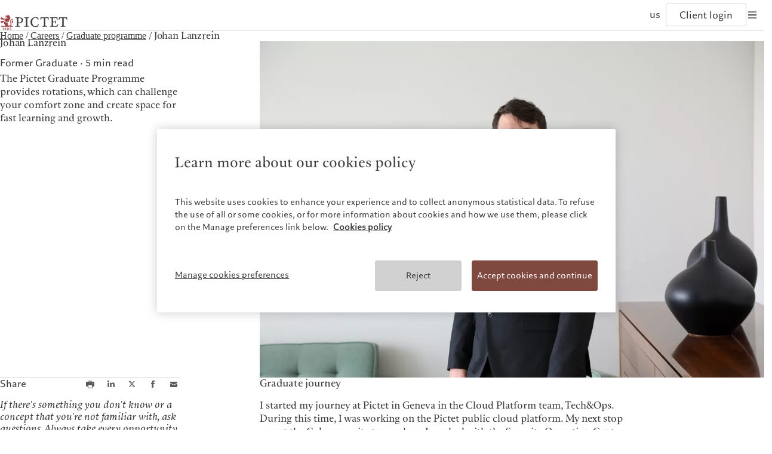

--- FILE ---
content_type: application/javascript;charset=utf-8
request_url: https://www.pictet.com/etc.clientlibs/picdev/clientlibs/clientlib-site.lc-5ac50c20ab9b7b8dbafb30425a42c0b4-lc.min.js
body_size: 146383
content:
(function(){window.CQ=window.CQ||{};window.CQ.CoreComponents=window.CQ.CoreComponents||{};window.CQ.CoreComponents.container=window.CQ.CoreComponents.container||{};window.CQ.CoreComponents.container.utils={};window.CQ.CoreComponents.container.utils={getDeepLinkItemIdx:function(a,b){if(window.location.hash){var c=window.location.hash.substring(1);if(document.getElementById(c)&&c&&a&&a._config&&a._config.element&&a._config.element.id&&a._elements&&a._elements[b]&&0===c.indexOf(a._config.element.id+
"-item-"))for(var d=0;d<a._elements[b].length;d++)if(a._elements[b][d].id===c)return d;return-1}},getDeepLinkItem:function(a,b){var c=window.CQ.CoreComponents.container.utils.getDeepLinkItemIdx(a,b);if(a&&a._elements&&a._elements[b])return a._elements[b][c]},scrollToAnchor:function(){setTimeout(function(){if(location.hash&&"#"!==location.hash){var a=decodeURIComponent(location.hash);(a=document.querySelector(a))&&a.offsetTop&&a.scrollIntoView()}},100)}}})();
!function(e){function t(t){for(var i,r,o=t[0],s=t[1],a=0,l=[];a<o.length;a++)r=o[a],Object.prototype.hasOwnProperty.call(n,r)&&n[r]&&l.push(n[r][0]),n[r]=0;for(i in s)Object.prototype.hasOwnProperty.call(s,i)&&(e[i]=s[i]);for(c&&c(t);l.length;)l.shift()()}var i={},n={1:0};function r(t){if(i[t])return i[t].exports;var n=i[t]={i:t,l:!1,exports:{}};return e[t].call(n.exports,n,n.exports,r),n.l=!0,n.exports}r.e=function(e){var t=[],i=n[e];if(0!==i)if(i)t.push(i[2]);else{var o=new Promise((function(t,r){i=n[e]=[t,r]}));t.push(i[2]=o);var s,a=document.createElement("script");a.charset="utf-8",a.timeout=120,r.nc&&a.setAttribute("nonce",r.nc),a.src=function(e){return r.p+"clientlib-site/resources/js/"+({}[e]||e)+"-"+{0:"7a144c5310b7305f379e",2:"d6b17feac2d912e012c7",3:"e204d15b2a445e8a35c4",4:"ac8dcb6f135191927a3f",5:"afb1552d9619c6f077a8",6:"195d402838d2ffa501c5",7:"7fe84a8cdcd6f82563b0",8:"ce565bec2c0282adff77",9:"fc9faa495b731e2ff31b",10:"2494fb923a4ea7fb7f74",11:"b00c784fe45f191de5d3",12:"9d251e5649d5ed9adda8",13:"9cc3fb47ce98df569f48"}[e]+".js"}(e);var c=new Error;s=function(t){a.onerror=a.onload=null,clearTimeout(l);var i=n[e];if(0!==i){if(i){var r=t&&("load"===t.type?"missing":t.type),o=t&&t.target&&t.target.src;c.message="Loading chunk "+e+" failed.\n("+r+": "+o+")",c.name="ChunkLoadError",c.type=r,c.request=o,i[1](c)}n[e]=void 0}};var l=setTimeout((function(){s({type:"timeout",target:a})}),12e4);a.onerror=a.onload=s,document.head.appendChild(a)}return Promise.all(t)},r.m=e,r.c=i,r.d=function(e,t,i){r.o(e,t)||Object.defineProperty(e,t,{enumerable:!0,get:i})},r.r=function(e){"undefined"!=typeof Symbol&&Symbol.toStringTag&&Object.defineProperty(e,Symbol.toStringTag,{value:"Module"}),Object.defineProperty(e,"__esModule",{value:!0})},r.t=function(e,t){if(1&t&&(e=r(e)),8&t)return e;if(4&t&&"object"==typeof e&&e&&e.__esModule)return e;var i=Object.create(null);if(r.r(i),Object.defineProperty(i,"default",{enumerable:!0,value:e}),2&t&&"string"!=typeof e)for(var n in e)r.d(i,n,function(t){return e[t]}.bind(null,n));return i},r.n=function(e){var t=e&&e.__esModule?function(){return e.default}:function(){return e};return r.d(t,"a",t),t},r.o=function(e,t){return Object.prototype.hasOwnProperty.call(e,t)},r.p="/etc.clientlibs/picdev/clientlibs/",r.oe=function(e){throw e};var o=window.webpackJsonp=window.webpackJsonp||[],s=o.push.bind(o);o.push=t,o=o.slice();for(var a=0;a<o.length;a++)t(o[a]);var c=s;r(r.s=27)}([function(e,t,i){"use strict";i.d(t,"b",(function(){return Se})),i.d(t,"a",(function(){return Se}));var n,r,o,s,a,c,l,u,d=i(2),h={},f=180/Math.PI,p=Math.PI/180,m=Math.atan2,g=/([A-Z])/g,v=/(left|right|width|margin|padding|x)/i,y=/[\s,\(]\S/,b={autoAlpha:"opacity,visibility",scale:"scaleX,scaleY",alpha:"opacity"},w=function(e,t){return t.set(t.t,t.p,Math.round(1e4*(t.s+t.c*e))/1e4+t.u,t)},_=function(e,t){return t.set(t.t,t.p,1===e?t.e:Math.round(1e4*(t.s+t.c*e))/1e4+t.u,t)},S=function(e,t){return t.set(t.t,t.p,e?Math.round(1e4*(t.s+t.c*e))/1e4+t.u:t.b,t)},E=function(e,t){return t.set(t.t,t.p,1===e?t.e:e?Math.round(1e4*(t.s+t.c*e))/1e4+t.u:t.b,t)},T=function(e,t){var i=t.s+t.c*e;t.set(t.t,t.p,~~(i+(i<0?-.5:.5))+t.u,t)},A=function(e,t){return t.set(t.t,t.p,e?t.e:t.b,t)},C=function(e,t){return t.set(t.t,t.p,1!==e?t.b:t.e,t)},x=function(e,t,i){return e.style[t]=i},O=function(e,t,i){return e.style.setProperty(t,i)},L=function(e,t,i){return e._gsap[t]=i},k=function(e,t,i){return e._gsap.scaleX=e._gsap.scaleY=i},M=function(e,t,i,n,r){var o=e._gsap;o.scaleX=o.scaleY=i,o.renderTransform(r,o)},D=function(e,t,i,n,r){var o=e._gsap;o[t]=i,o.renderTransform(r,o)},I="transform",N=I+"Origin",P=function e(t,i){var n=this,r=this.target,o=r.style,s=r._gsap;if(t in h&&o){if(this.tfm=this.tfm||{},"transform"===t)return b.transform.split(",").forEach((function(t){return e.call(n,t,i)}));if(~(t=b[t]||t).indexOf(",")?t.split(",").forEach((function(e){return n.tfm[e]=Q(r,e)})):this.tfm[t]=s.x?s[t]:Q(r,t),t===N&&(this.tfm.zOrigin=s.zOrigin),this.props.indexOf(I)>=0)return;s.svg&&(this.svgo=r.getAttribute("data-svg-origin"),this.props.push(N,i,"")),t=I}(o||i)&&this.props.push(t,i,o[t])},R=function(e){e.translate&&(e.removeProperty("translate"),e.removeProperty("scale"),e.removeProperty("rotate"))},q=function(){var e,t,i=this.props,n=this.target,r=n.style,o=n._gsap;for(e=0;e<i.length;e+=3)i[e+1]?2===i[e+1]?n[i[e]](i[e+2]):n[i[e]]=i[e+2]:i[e+2]?r[i[e]]=i[e+2]:r.removeProperty("--"===i[e].substr(0,2)?i[e]:i[e].replace(g,"-$1").toLowerCase());if(this.tfm){for(t in this.tfm)o[t]=this.tfm[t];o.svg&&(o.renderTransform(),n.setAttribute("data-svg-origin",this.svgo||"")),(e=l())&&e.isStart||r[I]||(R(r),o.zOrigin&&r[N]&&(r[N]+=" "+o.zOrigin+"px",o.zOrigin=0,o.renderTransform()),o.uncache=1)}},B=function(e,t){var i={target:e,props:[],revert:q,save:P};return e._gsap||d.B.core.getCache(e),t&&e.style&&e.nodeType&&t.split(",").forEach((function(e){return i.save(e)})),i},F=function(e,t){var i=r.createElementNS?r.createElementNS((t||"http://www.w3.org/1999/xhtml").replace(/^https/,"http"),e):r.createElement(e);return i&&i.style?i:r.createElement(e)},j=function e(t,i,n){var r=getComputedStyle(t);return r[i]||r.getPropertyValue(i.replace(g,"-$1").toLowerCase())||r.getPropertyValue(i)||!n&&e(t,U(i)||i,1)||""},H="O,Moz,ms,Ms,Webkit".split(","),U=function(e,t,i){var n=(t||a).style,r=5;if(e in n&&!i)return e;for(e=e.charAt(0).toUpperCase()+e.substr(1);r--&&!(H[r]+e in n););return r<0?null:(3===r?"ms":r>=0?H[r]:"")+e},W=function(){"undefined"!=typeof window&&window.document&&(n=window,r=n.document,o=r.documentElement,a=F("div")||{style:{}},F("div"),I=U(I),N=I+"Origin",a.style.cssText="border-width:0;line-height:0;position:absolute;padding:0",u=!!U("perspective"),l=d.B.core.reverting,s=1)},z=function(e){var t,i=e.ownerSVGElement,n=F("svg",i&&i.getAttribute("xmlns")||"http://www.w3.org/2000/svg"),r=e.cloneNode(!0);r.style.display="block",n.appendChild(r),o.appendChild(n);try{t=r.getBBox()}catch(e){}return n.removeChild(r),o.removeChild(n),t},V=function(e,t){for(var i=t.length;i--;)if(e.hasAttribute(t[i]))return e.getAttribute(t[i])},Y=function(e){var t,i;try{t=e.getBBox()}catch(n){t=z(e),i=1}return t&&(t.width||t.height)||i||(t=z(e)),!t||t.width||t.x||t.y?t:{x:+V(e,["x","cx","x1"])||0,y:+V(e,["y","cy","y1"])||0,width:0,height:0}},$=function(e){return!(!e.getCTM||e.parentNode&&!e.ownerSVGElement||!Y(e))},G=function(e,t){if(t){var i,n=e.style;t in h&&t!==N&&(t=I),n.removeProperty?("ms"!==(i=t.substr(0,2))&&"webkit"!==t.substr(0,6)||(t="-"+t),n.removeProperty("--"===i?t:t.replace(g,"-$1").toLowerCase())):n.removeAttribute(t)}},X=function(e,t,i,n,r,o){var s=new d.d(e._pt,t,i,0,1,o?C:A);return e._pt=s,s.b=n,s.e=r,e._props.push(i),s},K={deg:1,rad:1,turn:1},J={grid:1,flex:1},Z=function e(t,i,n,o){var s,c,l,u,f=parseFloat(n)||0,p=(n+"").trim().substr((f+"").length)||"px",m=a.style,g=v.test(i),y="svg"===t.tagName.toLowerCase(),b=(y?"client":"offset")+(g?"Width":"Height"),w="px"===o,_="%"===o;if(o===p||!f||K[o]||K[p])return f;if("px"!==p&&!w&&(f=e(t,i,n,"px")),u=t.getCTM&&$(t),(_||"%"===p)&&(h[i]||~i.indexOf("adius")))return s=u?t.getBBox()[g?"width":"height"]:t[b],Object(d.x)(_?f/s*100:f/100*s);if(m[g?"width":"height"]=100+(w?p:o),c="rem"!==o&&~i.indexOf("adius")||"em"===o&&t.appendChild&&!y?t:t.parentNode,u&&(c=(t.ownerSVGElement||{}).parentNode),c&&c!==r&&c.appendChild||(c=r.body),(l=c._gsap)&&_&&l.width&&g&&l.time===d.z.time&&!l.uncache)return Object(d.x)(f/l.width*100);if(!_||"height"!==i&&"width"!==i)(_||"%"===p)&&!J[j(c,"display")]&&(m.position=j(t,"position")),c===t&&(m.position="static"),c.appendChild(a),s=a[b],c.removeChild(a),m.position="absolute";else{var S=t.style[i];t.style[i]=100+o,s=t[b],S?t.style[i]=S:G(t,i)}return g&&_&&((l=Object(d.k)(c)).time=d.z.time,l.width=c[b]),Object(d.x)(w?s*f/100:s&&f?100/s*f:0)},Q=function(e,t,i,n){var r;return s||W(),t in b&&"transform"!==t&&~(t=b[t]).indexOf(",")&&(t=t.split(",")[0]),h[t]&&"transform"!==t?(r=ue(e,n),r="transformOrigin"!==t?r[t]:r.svg?r.origin:de(j(e,N))+" "+r.zOrigin+"px"):(!(r=e.style[t])||"auto"===r||n||~(r+"").indexOf("calc("))&&(r=ne[t]&&ne[t](e,t,i)||j(e,t)||Object(d.l)(e,t)||("opacity"===t?1:0)),i&&!~(r+"").trim().indexOf(" ")?Z(e,t,r,i)+i:r},ee=function(e,t,i,n){if(!i||"none"===i){var r=U(t,e,1),o=r&&j(e,r,1);o&&o!==i?(t=r,i=o):"borderColor"===t&&(i=j(e,"borderTopColor"))}var s,a,c,l,u,h,f,p,m,g,v,y=new d.d(this._pt,e.style,t,0,1,d.v),b=0,w=0;if(y.b=i,y.e=n,i+="","var(--"===(n+="").substring(0,6)&&(n=j(e,n.substring(4,n.indexOf(")")))),"auto"===n&&(h=e.style[t],e.style[t]=n,n=j(e,t)||n,h?e.style[t]=h:G(e,t)),s=[i,n],Object(d.h)(s),n=s[1],c=(i=s[0]).match(d.r)||[],(n.match(d.r)||[]).length){for(;a=d.r.exec(n);)f=a[0],m=n.substring(b,a.index),u?u=(u+1)%5:"rgba("!==m.substr(-5)&&"hsla("!==m.substr(-5)||(u=1),f!==(h=c[w++]||"")&&(l=parseFloat(h)||0,v=h.substr((l+"").length),"="===f.charAt(1)&&(f=Object(d.s)(l,f)+v),p=parseFloat(f),g=f.substr((p+"").length),b=d.r.lastIndex-g.length,g||(g=g||d.i.units[t]||v,b===n.length&&(n+=g,y.e+=g)),v!==g&&(l=Z(e,t,h,g)||0),y._pt={_next:y._pt,p:m||1===w?m:",",s:l,c:p-l,m:u&&u<4||"zIndex"===t?Math.round:0});y.c=b<n.length?n.substring(b,n.length):""}else y.r="display"===t&&"none"===n?C:A;return d.u.test(n)&&(y.e=0),this._pt=y,y},te={top:"0%",bottom:"100%",left:"0%",right:"100%",center:"50%"},ie=function(e,t){if(t.tween&&t.tween._time===t.tween._dur){var i,n,r,o=t.t,s=o.style,a=t.u,c=o._gsap;if("all"===a||!0===a)s.cssText="",n=1;else for(r=(a=a.split(",")).length;--r>-1;)i=a[r],h[i]&&(n=1,i="transformOrigin"===i?N:I),G(o,i);n&&(G(o,I),c&&(c.svg&&o.removeAttribute("transform"),s.scale=s.rotate=s.translate="none",ue(o,1),c.uncache=1,R(s)))}},ne={clearProps:function(e,t,i,n,r){if("isFromStart"!==r.data){var o=e._pt=new d.d(e._pt,t,i,0,0,ie);return o.u=n,o.pr=-10,o.tween=r,e._props.push(i),1}}},re=[1,0,0,1,0,0],oe={},se=function(e){return"matrix(1, 0, 0, 1, 0, 0)"===e||"none"===e||!e},ae=function(e){var t=j(e,I);return se(t)?re:t.substr(7).match(d.q).map(d.x)},ce=function(e,t){var i,n,r,s,a=e._gsap||Object(d.k)(e),c=e.style,l=ae(e);return a.svg&&e.getAttribute("transform")?"1,0,0,1,0,0"===(l=[(r=e.transform.baseVal.consolidate().matrix).a,r.b,r.c,r.d,r.e,r.f]).join(",")?re:l:(l!==re||e.offsetParent||e===o||a.svg||(r=c.display,c.display="block",(i=e.parentNode)&&(e.offsetParent||e.getBoundingClientRect().width)||(s=1,n=e.nextElementSibling,o.appendChild(e)),l=ae(e),r?c.display=r:G(e,"display"),s&&(n?i.insertBefore(e,n):i?i.appendChild(e):o.removeChild(e))),t&&l.length>6?[l[0],l[1],l[4],l[5],l[12],l[13]]:l)},le=function(e,t,i,n,r,o){var s,a,c,l=e._gsap,u=r||ce(e,!0),d=l.xOrigin||0,h=l.yOrigin||0,f=l.xOffset||0,p=l.yOffset||0,m=u[0],g=u[1],v=u[2],y=u[3],b=u[4],w=u[5],_=t.split(" "),S=parseFloat(_[0])||0,E=parseFloat(_[1])||0;i?u!==re&&(a=m*y-g*v)&&(c=S*(-g/a)+E*(m/a)-(m*w-g*b)/a,S=S*(y/a)+E*(-v/a)+(v*w-y*b)/a,E=c):(S=(s=Y(e)).x+(~_[0].indexOf("%")?S/100*s.width:S),E=s.y+(~(_[1]||_[0]).indexOf("%")?E/100*s.height:E)),n||!1!==n&&l.smooth?(b=S-d,w=E-h,l.xOffset=f+(b*m+w*v)-b,l.yOffset=p+(b*g+w*y)-w):l.xOffset=l.yOffset=0,l.xOrigin=S,l.yOrigin=E,l.smooth=!!n,l.origin=t,l.originIsAbsolute=!!i,e.style[N]="0px 0px",o&&(X(o,l,"xOrigin",d,S),X(o,l,"yOrigin",h,E),X(o,l,"xOffset",f,l.xOffset),X(o,l,"yOffset",p,l.yOffset)),e.setAttribute("data-svg-origin",S+" "+E)},ue=function(e,t){var i=e._gsap||new d.b(e);if("x"in i&&!t&&!i.uncache)return i;var n,r,o,s,a,c,l,h,g,v,y,b,w,_,S,E,T,A,C,x,O,L,k,M,D,P,R,q,B,F,H,U,W=e.style,z=i.scaleX<0,V=getComputedStyle(e),Y=j(e,N)||"0";return n=r=o=c=l=h=g=v=y=0,s=a=1,i.svg=!(!e.getCTM||!$(e)),V.translate&&("none"===V.translate&&"none"===V.scale&&"none"===V.rotate||(W[I]=("none"!==V.translate?"translate3d("+(V.translate+" 0 0").split(" ").slice(0,3).join(", ")+") ":"")+("none"!==V.rotate?"rotate("+V.rotate+") ":"")+("none"!==V.scale?"scale("+V.scale.split(" ").join(",")+") ":"")+("none"!==V[I]?V[I]:"")),W.scale=W.rotate=W.translate="none"),_=ce(e,i.svg),i.svg&&(i.uncache?(D=e.getBBox(),Y=i.xOrigin-D.x+"px "+(i.yOrigin-D.y)+"px",M=""):M=!t&&e.getAttribute("data-svg-origin"),le(e,M||Y,!!M||i.originIsAbsolute,!1!==i.smooth,_)),b=i.xOrigin||0,w=i.yOrigin||0,_!==re&&(A=_[0],C=_[1],x=_[2],O=_[3],n=L=_[4],r=k=_[5],6===_.length?(s=Math.sqrt(A*A+C*C),a=Math.sqrt(O*O+x*x),c=A||C?m(C,A)*f:0,(g=x||O?m(x,O)*f+c:0)&&(a*=Math.abs(Math.cos(g*p))),i.svg&&(n-=b-(b*A+w*x),r-=w-(b*C+w*O))):(U=_[6],F=_[7],R=_[8],q=_[9],B=_[10],H=_[11],n=_[12],r=_[13],o=_[14],l=(S=m(U,B))*f,S&&(M=L*(E=Math.cos(-S))+R*(T=Math.sin(-S)),D=k*E+q*T,P=U*E+B*T,R=L*-T+R*E,q=k*-T+q*E,B=U*-T+B*E,H=F*-T+H*E,L=M,k=D,U=P),h=(S=m(-x,B))*f,S&&(E=Math.cos(-S),H=O*(T=Math.sin(-S))+H*E,A=M=A*E-R*T,C=D=C*E-q*T,x=P=x*E-B*T),c=(S=m(C,A))*f,S&&(M=A*(E=Math.cos(S))+C*(T=Math.sin(S)),D=L*E+k*T,C=C*E-A*T,k=k*E-L*T,A=M,L=D),l&&Math.abs(l)+Math.abs(c)>359.9&&(l=c=0,h=180-h),s=Object(d.x)(Math.sqrt(A*A+C*C+x*x)),a=Object(d.x)(Math.sqrt(k*k+U*U)),S=m(L,k),g=Math.abs(S)>2e-4?S*f:0,y=H?1/(H<0?-H:H):0),i.svg&&(M=e.getAttribute("transform"),i.forceCSS=e.setAttribute("transform","")||!se(j(e,I)),M&&e.setAttribute("transform",M))),Math.abs(g)>90&&Math.abs(g)<270&&(z?(s*=-1,g+=c<=0?180:-180,c+=c<=0?180:-180):(a*=-1,g+=g<=0?180:-180)),t=t||i.uncache,i.x=n-((i.xPercent=n&&(!t&&i.xPercent||(Math.round(e.offsetWidth/2)===Math.round(-n)?-50:0)))?e.offsetWidth*i.xPercent/100:0)+"px",i.y=r-((i.yPercent=r&&(!t&&i.yPercent||(Math.round(e.offsetHeight/2)===Math.round(-r)?-50:0)))?e.offsetHeight*i.yPercent/100:0)+"px",i.z=o+"px",i.scaleX=Object(d.x)(s),i.scaleY=Object(d.x)(a),i.rotation=Object(d.x)(c)+"deg",i.rotationX=Object(d.x)(l)+"deg",i.rotationY=Object(d.x)(h)+"deg",i.skewX=g+"deg",i.skewY=v+"deg",i.transformPerspective=y+"px",(i.zOrigin=parseFloat(Y.split(" ")[2])||!t&&i.zOrigin||0)&&(W[N]=de(Y)),i.xOffset=i.yOffset=0,i.force3D=d.i.force3D,i.renderTransform=i.svg?me:u?pe:fe,i.uncache=0,i},de=function(e){return(e=e.split(" "))[0]+" "+e[1]},he=function(e,t,i){var n=Object(d.A)(t);return Object(d.x)(parseFloat(t)+parseFloat(Z(e,"x",i+"px",n)))+n},fe=function(e,t){t.z="0px",t.rotationY=t.rotationX="0deg",t.force3D=0,pe(e,t)},pe=function(e,t){var i=t||this,n=i.xPercent,r=i.yPercent,o=i.x,s=i.y,a=i.z,c=i.rotation,l=i.rotationY,u=i.rotationX,d=i.skewX,h=i.skewY,f=i.scaleX,m=i.scaleY,g=i.transformPerspective,v=i.force3D,y=i.target,b=i.zOrigin,w="",_="auto"===v&&e&&1!==e||!0===v;if(b&&("0deg"!==u||"0deg"!==l)){var S,E=parseFloat(l)*p,T=Math.sin(E),A=Math.cos(E);E=parseFloat(u)*p,S=Math.cos(E),o=he(y,o,T*S*-b),s=he(y,s,-Math.sin(E)*-b),a=he(y,a,A*S*-b+b)}"0px"!==g&&(w+="perspective("+g+") "),(n||r)&&(w+="translate("+n+"%, "+r+"%) "),(_||"0px"!==o||"0px"!==s||"0px"!==a)&&(w+="0px"!==a||_?"translate3d("+o+", "+s+", "+a+") ":"translate("+o+", "+s+") "),"0deg"!==c&&(w+="rotate("+c+") "),"0deg"!==l&&(w+="rotateY("+l+") "),"0deg"!==u&&(w+="rotateX("+u+") "),"0deg"===d&&"0deg"===h||(w+="skew("+d+", "+h+") "),1===f&&1===m||(w+="scale("+f+", "+m+") "),y.style[I]=w||"translate(0, 0)"},me=function(e,t){var i,n,r,o,s,a=t||this,c=a.xPercent,l=a.yPercent,u=a.x,h=a.y,f=a.rotation,m=a.skewX,g=a.skewY,v=a.scaleX,y=a.scaleY,b=a.target,w=a.xOrigin,_=a.yOrigin,S=a.xOffset,E=a.yOffset,T=a.forceCSS,A=parseFloat(u),C=parseFloat(h);f=parseFloat(f),m=parseFloat(m),(g=parseFloat(g))&&(m+=g=parseFloat(g),f+=g),f||m?(f*=p,m*=p,i=Math.cos(f)*v,n=Math.sin(f)*v,r=Math.sin(f-m)*-y,o=Math.cos(f-m)*y,m&&(g*=p,s=Math.tan(m-g),r*=s=Math.sqrt(1+s*s),o*=s,g&&(s=Math.tan(g),i*=s=Math.sqrt(1+s*s),n*=s)),i=Object(d.x)(i),n=Object(d.x)(n),r=Object(d.x)(r),o=Object(d.x)(o)):(i=v,o=y,n=r=0),(A&&!~(u+"").indexOf("px")||C&&!~(h+"").indexOf("px"))&&(A=Z(b,"x",u,"px"),C=Z(b,"y",h,"px")),(w||_||S||E)&&(A=Object(d.x)(A+w-(w*i+_*r)+S),C=Object(d.x)(C+_-(w*n+_*o)+E)),(c||l)&&(s=b.getBBox(),A=Object(d.x)(A+c/100*s.width),C=Object(d.x)(C+l/100*s.height)),s="matrix("+i+","+n+","+r+","+o+","+A+","+C+")",b.setAttribute("transform",s),T&&(b.style[I]=s)},ge=function(e,t,i,n,r){var o,s,a=Object(d.n)(r),c=parseFloat(r)*(a&&~r.indexOf("rad")?f:1)-n,l=n+c+"deg";return a&&("short"===(o=r.split("_")[1])&&(c%=360)!==c%180&&(c+=c<0?360:-360),"cw"===o&&c<0?c=(c+36e9)%360-360*~~(c/360):"ccw"===o&&c>0&&(c=(c-36e9)%360-360*~~(c/360))),e._pt=s=new d.d(e._pt,t,i,n,c,_),s.e=l,s.u="deg",e._props.push(i),s},ve=function(e,t){for(var i in t)e[i]=t[i];return e},ye=function(e,t,i){var n,r,o,s,a,c,l,u=ve({},i._gsap),f=i.style;for(r in u.svg?(o=i.getAttribute("transform"),i.setAttribute("transform",""),f[I]=t,n=ue(i,1),G(i,I),i.setAttribute("transform",o)):(o=getComputedStyle(i)[I],f[I]=t,n=ue(i,1),f[I]=o),h)(o=u[r])!==(s=n[r])&&"perspective,force3D,transformOrigin,svgOrigin".indexOf(r)<0&&(a=Object(d.A)(o)!==(l=Object(d.A)(s))?Z(i,r,o,l):parseFloat(o),c=parseFloat(s),e._pt=new d.d(e._pt,n,r,a,c-a,w),e._pt.u=l||0,e._props.push(r));ve(n,u)};
/*!
 * CSSPlugin 3.14.2
 * https://gsap.com
 *
 * Copyright 2008-2025, GreenSock. All rights reserved.
 * Subject to the terms at https://gsap.com/standard-license
 * @author: Jack Doyle, jack@greensock.com
*/Object(d.j)("padding,margin,Width,Radius",(function(e,t){var i="Top",n="Right",r="Bottom",o="Left",s=(t<3?[i,n,r,o]:[i+o,i+n,r+n,r+o]).map((function(i){return t<2?e+i:"border"+i+e}));ne[t>1?"border"+e:e]=function(e,t,i,n,r){var o,a;if(arguments.length<4)return o=s.map((function(t){return Q(e,t,i)})),5===(a=o.join(" ")).split(o[0]).length?o[0]:a;o=(n+"").split(" "),a={},s.forEach((function(e,t){return a[e]=o[t]=o[t]||o[(t-1)/2|0]})),e.init(t,a,r)}}));var be,we,_e={name:"css",register:W,targetTest:function(e){return e.style&&e.nodeType},init:function(e,t,i,n,r){var o,a,c,l,u,f,p,m,g,v,_,A,C,x,O,L,k,M,D,P,R,q=this._props,F=e.style,H=i.vars.startAt;for(p in s||W(),this.styles=this.styles||B(e),L=this.styles.props,this.tween=i,t)if("autoRound"!==p&&(a=t[p],!d.t[p]||!Object(d.f)(p,t,i,n,e,r)))if(u=typeof a,f=ne[p],"function"===u&&(u=typeof(a=a.call(i,n,e,r))),"string"===u&&~a.indexOf("random(")&&(a=Object(d.w)(a)),f)f(this,e,p,a,i)&&(O=1);else if("--"===p.substr(0,2))o=(getComputedStyle(e).getPropertyValue(p)+"").trim(),a+="",d.g.lastIndex=0,d.g.test(o)||(m=Object(d.A)(o),(g=Object(d.A)(a))?m!==g&&(o=Z(e,p,o,g)+g):m&&(a+=m)),this.add(F,"setProperty",o,a,n,r,0,0,p),q.push(p),L.push(p,0,F[p]);else if("undefined"!==u){if(H&&p in H?(o="function"==typeof H[p]?H[p].call(i,n,e,r):H[p],Object(d.n)(o)&&~o.indexOf("random(")&&(o=Object(d.w)(o)),Object(d.A)(o+"")||"auto"===o||(o+=d.i.units[p]||Object(d.A)(Q(e,p))||""),"="===(o+"").charAt(1)&&(o=Q(e,p))):o=Q(e,p),l=parseFloat(o),(v="string"===u&&"="===a.charAt(1)&&a.substr(0,2))&&(a=a.substr(2)),c=parseFloat(a),p in b&&("autoAlpha"===p&&(1===l&&"hidden"===Q(e,"visibility")&&c&&(l=0),L.push("visibility",0,F.visibility),X(this,F,"visibility",l?"inherit":"hidden",c?"inherit":"hidden",!c)),"scale"!==p&&"transform"!==p&&~(p=b[p]).indexOf(",")&&(p=p.split(",")[0])),_=p in h){if(this.styles.save(p),k=a,"string"===u&&"var(--"===a.substring(0,6)){if("calc("===(a=j(e,a.substring(4,a.indexOf(")")))).substring(0,5)){var z=e.style.perspective;e.style.perspective=a,a=j(e,"perspective"),z?e.style.perspective=z:G(e,"perspective")}c=parseFloat(a)}if(A||((C=e._gsap).renderTransform&&!t.parseTransform||ue(e,t.parseTransform),x=!1!==t.smoothOrigin&&C.smooth,(A=this._pt=new d.d(this._pt,F,I,0,1,C.renderTransform,C,0,-1)).dep=1),"scale"===p)this._pt=new d.d(this._pt,C,"scaleY",C.scaleY,(v?Object(d.s)(C.scaleY,v+c):c)-C.scaleY||0,w),this._pt.u=0,q.push("scaleY",p),p+="X";else{if("transformOrigin"===p){L.push(N,0,F[N]),D=void 0,P=void 0,R=void 0,D=(M=a).split(" "),P=D[0],R=D[1]||"50%","top"!==P&&"bottom"!==P&&"left"!==R&&"right"!==R||(M=P,P=R,R=M),D[0]=te[P]||P,D[1]=te[R]||R,a=D.join(" "),C.svg?le(e,a,0,x,0,this):((g=parseFloat(a.split(" ")[2])||0)!==C.zOrigin&&X(this,C,"zOrigin",C.zOrigin,g),X(this,F,p,de(o),de(a)));continue}if("svgOrigin"===p){le(e,a,1,x,0,this);continue}if(p in oe){ge(this,C,p,l,v?Object(d.s)(l,v+a):a);continue}if("smoothOrigin"===p){X(this,C,"smooth",C.smooth,a);continue}if("force3D"===p){C[p]=a;continue}if("transform"===p){ye(this,a,e);continue}}}else p in F||(p=U(p)||p);if(_||(c||0===c)&&(l||0===l)&&!y.test(a)&&p in F)c||(c=0),(m=(o+"").substr((l+"").length))!==(g=Object(d.A)(a)||(p in d.i.units?d.i.units[p]:m))&&(l=Z(e,p,o,g)),this._pt=new d.d(this._pt,_?C:F,p,l,(v?Object(d.s)(l,v+c):c)-l,_||"px"!==g&&"zIndex"!==p||!1===t.autoRound?w:T),this._pt.u=g||0,_&&k!==a?(this._pt.b=o,this._pt.e=k,this._pt.r=E):m!==g&&"%"!==g&&(this._pt.b=o,this._pt.r=S);else if(p in F)ee.call(this,e,p,o,v?v+a:a);else if(p in e)this.add(e,p,o||e[p],v?v+a:a,n,r);else if("parseTransform"!==p){Object(d.p)(p,a);continue}_||(p in F?L.push(p,0,F[p]):"function"==typeof e[p]?L.push(p,2,e[p]()):L.push(p,1,o||e[p])),q.push(p)}O&&Object(d.y)(this)},render:function(e,t){if(t.tween._time||!l())for(var i=t._pt;i;)i.r(e,i.d),i=i._next;else t.styles.revert()},get:Q,aliases:b,getSetter:function(e,t,i){var n=b[t];return n&&n.indexOf(",")<0&&(t=n),t in h&&t!==N&&(e._gsap.x||Q(e,"x"))?i&&c===i?"scale"===t?k:L:(c=i||{})&&("scale"===t?M:D):e.style&&!Object(d.o)(e.style[t])?x:~t.indexOf("-")?O:Object(d.m)(e,t)},core:{_removeProperty:G,_getMatrix:ce}};d.B.utils.checkPrefix=U,d.B.core.getStyleSaver=B,be="rotation,rotationX,rotationY,skewX,skewY",we=Object(d.j)("x,y,z,scale,scaleX,scaleY,xPercent,yPercent,"+be+",transform,transformOrigin,svgOrigin,force3D,smoothOrigin,transformPerspective",(function(e){h[e]=1})),Object(d.j)(be,(function(e){d.i.units[e]="deg",oe[e]=1})),b[we[13]]="x,y,z,scale,scaleX,scaleY,xPercent,yPercent,"+be,Object(d.j)("0:translateX,1:translateY,2:translateZ,8:rotate,8:rotationZ,8:rotateZ,9:rotateX,10:rotateY",(function(e){var t=e.split(":");b[t[1]]=we[t[0]]})),Object(d.j)("x,y,z,top,right,bottom,left,width,height,fontSize,padding,margin,perspective",(function(e){d.i.units[e]="px"})),d.B.registerPlugin(_e);var Se=d.B.registerPlugin(_e)||d.B;Se.core.Tween},function(e,t,i){"use strict";(function(e,n,r){var o=i(15);const{toString:s}=Object.prototype,{getPrototypeOf:a}=Object,c=(l=Object.create(null),e=>{const t=s.call(e);return l[t]||(l[t]=t.slice(8,-1).toLowerCase())});var l;const u=e=>(e=e.toLowerCase(),t=>c(t)===e),d=e=>t=>typeof t===e,{isArray:h}=Array,f=d("undefined");const p=u("ArrayBuffer");const m=d("string"),g=d("function"),v=d("number"),y=e=>null!==e&&"object"==typeof e,b=e=>{if("object"!==c(e))return!1;const t=a(e);return!(null!==t&&t!==Object.prototype&&null!==Object.getPrototypeOf(t)||Symbol.toStringTag in e||Symbol.iterator in e)},w=u("Date"),_=u("File"),S=u("Blob"),E=u("FileList"),T=u("URLSearchParams"),[A,C,x,O]=["ReadableStream","Request","Response","Headers"].map(u);function L(e,t,{allOwnKeys:i=!1}={}){if(null==e)return;let n,r;if("object"!=typeof e&&(e=[e]),h(e))for(n=0,r=e.length;n<r;n++)t.call(null,e[n],n,e);else{const r=i?Object.getOwnPropertyNames(e):Object.keys(e),o=r.length;let s;for(n=0;n<o;n++)s=r[n],t.call(null,e[s],s,e)}}function k(e,t){t=t.toLowerCase();const i=Object.keys(e);let n,r=i.length;for(;r-- >0;)if(n=i[r],t===n.toLowerCase())return n;return null}const M="undefined"!=typeof globalThis?globalThis:"undefined"!=typeof self?self:"undefined"!=typeof window?window:e,D=e=>!f(e)&&e!==M;const I=(N="undefined"!=typeof Uint8Array&&a(Uint8Array),e=>N&&e instanceof N);var N;const P=u("HTMLFormElement"),R=(({hasOwnProperty:e})=>(t,i)=>e.call(t,i))(Object.prototype),q=u("RegExp"),B=(e,t)=>{const i=Object.getOwnPropertyDescriptors(e),n={};L(i,(i,r)=>{let o;!1!==(o=t(i,r,e))&&(n[r]=o||i)}),Object.defineProperties(e,n)},F="abcdefghijklmnopqrstuvwxyz",j={DIGIT:"0123456789",ALPHA:F,ALPHA_DIGIT:F+F.toUpperCase()+"0123456789"};const H=u("AsyncFunction"),U=(W="function"==typeof n,z=g(M.postMessage),W?n:z?(V="axios@"+Math.random(),Y=[],M.addEventListener("message",({source:e,data:t})=>{e===M&&t===V&&Y.length&&Y.shift()()},!1),e=>{Y.push(e),M.postMessage(V,"*")}):e=>setTimeout(e));var W,z,V,Y;const $="undefined"!=typeof queueMicrotask?queueMicrotask.bind(M):void 0!==r&&r.nextTick||U;t.a={isArray:h,isArrayBuffer:p,isBuffer:function(e){return null!==e&&!f(e)&&null!==e.constructor&&!f(e.constructor)&&g(e.constructor.isBuffer)&&e.constructor.isBuffer(e)},isFormData:e=>{let t;return e&&("function"==typeof FormData&&e instanceof FormData||g(e.append)&&("formdata"===(t=c(e))||"object"===t&&g(e.toString)&&"[object FormData]"===e.toString()))},isArrayBufferView:function(e){let t;return t="undefined"!=typeof ArrayBuffer&&ArrayBuffer.isView?ArrayBuffer.isView(e):e&&e.buffer&&p(e.buffer),t},isString:m,isNumber:v,isBoolean:e=>!0===e||!1===e,isObject:y,isPlainObject:b,isReadableStream:A,isRequest:C,isResponse:x,isHeaders:O,isUndefined:f,isDate:w,isFile:_,isBlob:S,isRegExp:q,isFunction:g,isStream:e=>y(e)&&g(e.pipe),isURLSearchParams:T,isTypedArray:I,isFileList:E,forEach:L,merge:function e(){const{caseless:t}=D(this)&&this||{},i={},n=(n,r)=>{const o=t&&k(i,r)||r;b(i[o])&&b(n)?i[o]=e(i[o],n):b(n)?i[o]=e({},n):h(n)?i[o]=n.slice():i[o]=n};for(let e=0,t=arguments.length;e<t;e++)arguments[e]&&L(arguments[e],n);return i},extend:(e,t,i,{allOwnKeys:n}={})=>(L(t,(t,n)=>{i&&g(t)?e[n]=Object(o.a)(t,i):e[n]=t},{allOwnKeys:n}),e),trim:e=>e.trim?e.trim():e.replace(/^[\s\uFEFF\xA0]+|[\s\uFEFF\xA0]+$/g,""),stripBOM:e=>(65279===e.charCodeAt(0)&&(e=e.slice(1)),e),inherits:(e,t,i,n)=>{e.prototype=Object.create(t.prototype,n),e.prototype.constructor=e,Object.defineProperty(e,"super",{value:t.prototype}),i&&Object.assign(e.prototype,i)},toFlatObject:(e,t,i,n)=>{let r,o,s;const c={};if(t=t||{},null==e)return t;do{for(r=Object.getOwnPropertyNames(e),o=r.length;o-- >0;)s=r[o],n&&!n(s,e,t)||c[s]||(t[s]=e[s],c[s]=!0);e=!1!==i&&a(e)}while(e&&(!i||i(e,t))&&e!==Object.prototype);return t},kindOf:c,kindOfTest:u,endsWith:(e,t,i)=>{e=String(e),(void 0===i||i>e.length)&&(i=e.length),i-=t.length;const n=e.indexOf(t,i);return-1!==n&&n===i},toArray:e=>{if(!e)return null;if(h(e))return e;let t=e.length;if(!v(t))return null;const i=new Array(t);for(;t-- >0;)i[t]=e[t];return i},forEachEntry:(e,t)=>{const i=(e&&e[Symbol.iterator]).call(e);let n;for(;(n=i.next())&&!n.done;){const i=n.value;t.call(e,i[0],i[1])}},matchAll:(e,t)=>{let i;const n=[];for(;null!==(i=e.exec(t));)n.push(i);return n},isHTMLForm:P,hasOwnProperty:R,hasOwnProp:R,reduceDescriptors:B,freezeMethods:e=>{B(e,(t,i)=>{if(g(e)&&-1!==["arguments","caller","callee"].indexOf(i))return!1;const n=e[i];g(n)&&(t.enumerable=!1,"writable"in t?t.writable=!1:t.set||(t.set=()=>{throw Error("Can not rewrite read-only method '"+i+"'")}))})},toObjectSet:(e,t)=>{const i={},n=e=>{e.forEach(e=>{i[e]=!0})};return h(e)?n(e):n(String(e).split(t)),i},toCamelCase:e=>e.toLowerCase().replace(/[-_\s]([a-z\d])(\w*)/g,(function(e,t,i){return t.toUpperCase()+i})),noop:()=>{},toFiniteNumber:(e,t)=>null!=e&&Number.isFinite(e=+e)?e:t,findKey:k,global:M,isContextDefined:D,ALPHABET:j,generateString:(e=16,t=j.ALPHA_DIGIT)=>{let i="";const{length:n}=t;for(;e--;)i+=t[Math.random()*n|0];return i},isSpecCompliantForm:function(e){return!!(e&&g(e.append)&&"FormData"===e[Symbol.toStringTag]&&e[Symbol.iterator])},toJSONObject:e=>{const t=new Array(10),i=(e,n)=>{if(y(e)){if(t.indexOf(e)>=0)return;if(!("toJSON"in e)){t[n]=e;const r=h(e)?[]:{};return L(e,(e,t)=>{const o=i(e,n+1);!f(o)&&(r[t]=o)}),t[n]=void 0,r}}return e};return i(e,0)},isAsyncFn:H,isThenable:e=>e&&(y(e)||g(e))&&g(e.then)&&g(e.catch),setImmediate:U,asap:$}}).call(this,i(13),i(20).setImmediate,i(18))},function(e,t,i){"use strict";function n(e){if(void 0===e)throw new ReferenceError("this hasn't been initialised - super() hasn't been called");return e}function r(e,t){e.prototype=Object.create(t.prototype),e.prototype.constructor=e,e.__proto__=t}
/*!
 * GSAP 3.14.2
 * https://gsap.com
 *
 * @license Copyright 2008-2025, GreenSock. All rights reserved.
 * Subject to the terms at https://gsap.com/standard-license
 * @author: Jack Doyle, jack@greensock.com
*/i.d(t,"b",(function(){return Ft})),i.d(t,"d",(function(){return hi})),i.d(t,"B",(function(){return Ai})),i.d(t,"c",(function(){return Ci})),i.d(t,"e",(function(){return xi})),i.d(t,"a",(function(){return Oi})),i.d(t,"A",(function(){return Qe})),i.d(t,"l",(function(){return pe})),i.d(t,"q",(function(){return U})),i.d(t,"r",(function(){return W})),i.d(t,"n",(function(){return L})),i.d(t,"o",(function(){return D})),i.d(t,"v",(function(){return si})),i.d(t,"u",(function(){return V})),i.d(t,"j",(function(){return me})),i.d(t,"y",(function(){return di})),i.d(t,"h",(function(){return At})),i.d(t,"w",(function(){return dt})),i.d(t,"f",(function(){return Yt})),i.d(t,"t",(function(){return ae})),i.d(t,"z",(function(){return Ct})),i.d(t,"i",(function(){return w})),i.d(t,"x",(function(){return ge})),i.d(t,"p",(function(){return J})),i.d(t,"m",(function(){return ni})),i.d(t,"k",(function(){return fe})),i.d(t,"g",(function(){return Et})),i.d(t,"s",(function(){return ye}));var o,s,a,c,l,u,d,h,f,p,m,g,v,y,b,w={autoSleep:120,force3D:"auto",nullTargetWarn:1,units:{lineHeight:""}},_={duration:.5,overwrite:!1,delay:0},S=1e8,E=2*Math.PI,T=E/4,A=0,C=Math.sqrt,x=Math.cos,O=Math.sin,L=function(e){return"string"==typeof e},k=function(e){return"function"==typeof e},M=function(e){return"number"==typeof e},D=function(e){return void 0===e},I=function(e){return"object"==typeof e},N=function(e){return!1!==e},P=function(){return"undefined"!=typeof window},R=function(e){return k(e)||L(e)},q="function"==typeof ArrayBuffer&&ArrayBuffer.isView||function(){},B=Array.isArray,F=/random\([^)]+\)/g,j=/,\s*/g,H=/(?:-?\.?\d|\.)+/gi,U=/[-+=.]*\d+[.e\-+]*\d*[e\-+]*\d*/g,W=/[-+=.]*\d+[.e-]*\d*[a-z%]*/g,z=/[-+=.]*\d+\.?\d*(?:e-|e\+)?\d*/gi,V=/[+-]=-?[.\d]+/,Y=/[^,'"\[\]\s]+/gi,$=/^[+\-=e\s\d]*\d+[.\d]*([a-z]*|%)\s*$/i,G={},X={},K=function(e){return(X=Ce(e,G))&&Ai},J=function(e,t){},Z=function(e,t){return!t&&void 0},Q=function(e,t){return e&&(G[e]=t)&&X&&(X[e]=t)||G},ee=function(){return 0},te={suppressEvents:!0,isStart:!0,kill:!1},ie={suppressEvents:!0,kill:!1},ne={suppressEvents:!0},re={},oe=[],se={},ae={},ce={},le=30,ue=[],de="",he=function(e){var t,i,n=e[0];if(I(n)||k(n)||(e=[e]),!(t=(n._gsap||{}).harness)){for(i=ue.length;i--&&!ue[i].targetTest(n););t=ue[i]}for(i=e.length;i--;)e[i]&&(e[i]._gsap||(e[i]._gsap=new Ft(e[i],t)))||e.splice(i,1);return e},fe=function(e){return e._gsap||he(nt(e))[0]._gsap},pe=function(e,t,i){return(i=e[t])&&k(i)?e[t]():D(i)&&e.getAttribute&&e.getAttribute(t)||i},me=function(e,t){return(e=e.split(",")).forEach(t)||e},ge=function(e){return Math.round(1e5*e)/1e5||0},ve=function(e){return Math.round(1e7*e)/1e7||0},ye=function(e,t){var i=t.charAt(0),n=parseFloat(t.substr(2));return e=parseFloat(e),"+"===i?e+n:"-"===i?e-n:"*"===i?e*n:e/n},be=function(e,t){for(var i=t.length,n=0;e.indexOf(t[n])<0&&++n<i;);return n<i},we=function(){var e,t,i=oe.length,n=oe.slice(0);for(se={},oe.length=0,e=0;e<i;e++)(t=n[e])&&t._lazy&&(t.render(t._lazy[0],t._lazy[1],!0)._lazy=0)},_e=function(e){return!!(e._initted||e._startAt||e.add)},Se=function(e,t,i,n){oe.length&&!s&&we(),e.render(t,i,n||!!(s&&t<0&&_e(e))),oe.length&&!s&&we()},Ee=function(e){var t=parseFloat(e);return(t||0===t)&&(e+"").match(Y).length<2?t:L(e)?e.trim():e},Te=function(e){return e},Ae=function(e,t){for(var i in t)i in e||(e[i]=t[i]);return e},Ce=function(e,t){for(var i in t)e[i]=t[i];return e},xe=function e(t,i){for(var n in i)"__proto__"!==n&&"constructor"!==n&&"prototype"!==n&&(t[n]=I(i[n])?e(t[n]||(t[n]={}),i[n]):i[n]);return t},Oe=function(e,t){var i,n={};for(i in e)i in t||(n[i]=e[i]);return n},Le=function(e){var t,i=e.parent||c,n=e.keyframes?(t=B(e.keyframes),function(e,i){for(var n in i)n in e||"duration"===n&&t||"ease"===n||(e[n]=i[n])}):Ae;if(N(e.inherit))for(;i;)n(e,i.vars.defaults),i=i.parent||i._dp;return e},ke=function(e,t,i,n,r){void 0===i&&(i="_first"),void 0===n&&(n="_last");var o,s=e[n];if(r)for(o=t[r];s&&s[r]>o;)s=s._prev;return s?(t._next=s._next,s._next=t):(t._next=e[i],e[i]=t),t._next?t._next._prev=t:e[n]=t,t._prev=s,t.parent=t._dp=e,t},Me=function(e,t,i,n){void 0===i&&(i="_first"),void 0===n&&(n="_last");var r=t._prev,o=t._next;r?r._next=o:e[i]===t&&(e[i]=o),o?o._prev=r:e[n]===t&&(e[n]=r),t._next=t._prev=t.parent=null},De=function(e,t){e.parent&&(!t||e.parent.autoRemoveChildren)&&e.parent.remove&&e.parent.remove(e),e._act=0},Ie=function(e,t){if(e&&(!t||t._end>e._dur||t._start<0))for(var i=e;i;)i._dirty=1,i=i.parent;return e},Ne=function(e){for(var t=e.parent;t&&t.parent;)t._dirty=1,t.totalDuration(),t=t.parent;return e},Pe=function(e,t,i,n){return e._startAt&&(s?e._startAt.revert(ie):e.vars.immediateRender&&!e.vars.autoRevert||e._startAt.render(t,!0,n))},Re=function(e){return e._repeat?qe(e._tTime,e=e.duration()+e._rDelay)*e:0},qe=function(e,t){var i=Math.floor(e=ve(e/t));return e&&i===e?i-1:i},Be=function(e,t){return(e-t._start)*t._ts+(t._ts>=0?0:t._dirty?t.totalDuration():t._tDur)},Fe=function(e){return e._end=ve(e._start+(e._tDur/Math.abs(e._ts||e._rts||1e-8)||0))},je=function(e,t){var i=e._dp;return i&&i.smoothChildTiming&&e._ts&&(e._start=ve(i._time-(e._ts>0?t/e._ts:((e._dirty?e.totalDuration():e._tDur)-t)/-e._ts)),Fe(e),i._dirty||Ie(i,e)),e},He=function(e,t){var i;if((t._time||!t._dur&&t._initted||t._start<e._time&&(t._dur||!t.add))&&(i=Be(e.rawTime(),t),(!t._dur||Ze(0,t.totalDuration(),i)-t._tTime>1e-8)&&t.render(i,!0)),Ie(e,t)._dp&&e._initted&&e._time>=e._dur&&e._ts){if(e._dur<e.duration())for(i=e;i._dp;)i.rawTime()>=0&&i.totalTime(i._tTime),i=i._dp;e._zTime=-1e-8}},Ue=function(e,t,i,n){return t.parent&&De(t),t._start=ve((M(i)?i:i||e!==c?Xe(e,i,t):e._time)+t._delay),t._end=ve(t._start+(t.totalDuration()/Math.abs(t.timeScale())||0)),ke(e,t,"_first","_last",e._sort?"_start":0),Ve(t)||(e._recent=t),n||He(e,t),e._ts<0&&je(e,e._tTime),e},We=function(e,t){return(G.ScrollTrigger||J("scrollTrigger",t))&&G.ScrollTrigger.create(t,e)},ze=function(e,t,i,n,r){return $t(e,t,r),e._initted?!i&&e._pt&&!s&&(e._dur&&!1!==e.vars.lazy||!e._dur&&e.vars.lazy)&&f!==Ct.frame?(oe.push(e),e._lazy=[r,n],1):void 0:1},Ve=function(e){var t=e.data;return"isFromStart"===t||"isStart"===t},Ye=function(e,t,i,n){var r=e._repeat,o=ve(t)||0,s=e._tTime/e._tDur;return s&&!n&&(e._time*=o/e._dur),e._dur=o,e._tDur=r?r<0?1e10:ve(o*(r+1)+e._rDelay*r):o,s>0&&!n&&je(e,e._tTime=e._tDur*s),e.parent&&Fe(e),i||Ie(e.parent,e),e},$e=function(e){return e instanceof Ht?Ie(e):Ye(e,e._dur)},Ge={_start:0,endTime:ee,totalDuration:ee},Xe=function e(t,i,n){var r,o,s,a=t.labels,c=t._recent||Ge,l=t.duration()>=S?c.endTime(!1):t._dur;return L(i)&&(isNaN(i)||i in a)?(o=i.charAt(0),s="%"===i.substr(-1),r=i.indexOf("="),"<"===o||">"===o?(r>=0&&(i=i.replace(/=/,"")),("<"===o?c._start:c.endTime(c._repeat>=0))+(parseFloat(i.substr(1))||0)*(s?(r<0?c:n).totalDuration()/100:1)):r<0?(i in a||(a[i]=l),a[i]):(o=parseFloat(i.charAt(r-1)+i.substr(r+1)),s&&n&&(o=o/100*(B(n)?n[0]:n).totalDuration()),r>1?e(t,i.substr(0,r-1),n)+o:l+o)):null==i?l:+i},Ke=function(e,t,i){var n,r,o=M(t[1]),s=(o?2:1)+(e<2?0:1),a=t[s];if(o&&(a.duration=t[1]),a.parent=i,e){for(n=a,r=i;r&&!("immediateRender"in n);)n=r.vars.defaults||{},r=N(r.vars.inherit)&&r.parent;a.immediateRender=N(n.immediateRender),e<2?a.runBackwards=1:a.startAt=t[s-1]}return new Zt(t[0],a,t[s+1])},Je=function(e,t){return e||0===e?t(e):t},Ze=function(e,t,i){return i<e?e:i>t?t:i},Qe=function(e,t){return L(e)&&(t=$.exec(e))?t[1]:""},et=[].slice,tt=function(e,t){return e&&I(e)&&"length"in e&&(!t&&!e.length||e.length-1 in e&&I(e[0]))&&!e.nodeType&&e!==l},it=function(e,t,i){return void 0===i&&(i=[]),e.forEach((function(e){var n;return L(e)&&!t||tt(e,1)?(n=i).push.apply(n,nt(e)):i.push(e)}))||i},nt=function(e,t,i){return a&&!t&&a.selector?a.selector(e):!L(e)||i||!u&&xt()?B(e)?it(e,i):tt(e)?et.call(e,0):e?[e]:[]:et.call((t||d).querySelectorAll(e),0)},rt=function(e){return e=nt(e)[0]||Z()||{},function(t){var i=e.current||e.nativeElement||e;return nt(t,i.querySelectorAll?i:i===e?Z()||d.createElement("div"):e)}},ot=function(e){return e.sort((function(){return.5-Math.random()}))},st=function(e){if(k(e))return e;var t=I(e)?e:{each:e},i=Nt(t.ease),n=t.from||0,r=parseFloat(t.base)||0,o={},s=n>0&&n<1,a=isNaN(n)||s,c=t.axis,l=n,u=n;return L(n)?l=u={center:.5,edges:.5,end:1}[n]||0:!s&&a&&(l=n[0],u=n[1]),function(e,s,d){var h,f,p,m,g,v,y,b,w,_=(d||t).length,E=o[_];if(!E){if(!(w="auto"===t.grid?0:(t.grid||[1,S])[1])){for(y=-S;y<(y=d[w++].getBoundingClientRect().left)&&w<_;);w<_&&w--}for(E=o[_]=[],h=a?Math.min(w,_)*l-.5:n%w,f=w===S?0:a?_*u/w-.5:n/w|0,y=0,b=S,v=0;v<_;v++)p=v%w-h,m=f-(v/w|0),E[v]=g=c?Math.abs("y"===c?m:p):C(p*p+m*m),g>y&&(y=g),g<b&&(b=g);"random"===n&&ot(E),E.max=y-b,E.min=b,E.v=_=(parseFloat(t.amount)||parseFloat(t.each)*(w>_?_-1:c?"y"===c?_/w:w:Math.max(w,_/w))||0)*("edges"===n?-1:1),E.b=_<0?r-_:r,E.u=Qe(t.amount||t.each)||0,i=i&&_<0?Dt(i):i}return _=(E[e]-E.min)/E.max||0,ve(E.b+(i?i(_):_)*E.v)+E.u}},at=function(e){var t=Math.pow(10,((e+"").split(".")[1]||"").length);return function(i){var n=ve(Math.round(parseFloat(i)/e)*e*t);return(n-n%1)/t+(M(i)?0:Qe(i))}},ct=function(e,t){var i,n,r=B(e);return!r&&I(e)&&(i=r=e.radius||S,e.values?(e=nt(e.values),(n=!M(e[0]))&&(i*=i)):e=at(e.increment)),Je(t,r?k(e)?function(t){return n=e(t),Math.abs(n-t)<=i?n:t}:function(t){for(var r,o,s=parseFloat(n?t.x:t),a=parseFloat(n?t.y:0),c=S,l=0,u=e.length;u--;)(r=n?(r=e[u].x-s)*r+(o=e[u].y-a)*o:Math.abs(e[u]-s))<c&&(c=r,l=u);return l=!i||c<=i?e[l]:t,n||l===t||M(t)?l:l+Qe(t)}:at(e))},lt=function(e,t,i,n){return Je(B(e)?!t:!0===i?!!(i=0):!n,(function(){return B(e)?e[~~(Math.random()*e.length)]:(i=i||1e-5)&&(n=i<1?Math.pow(10,(i+"").length-2):1)&&Math.floor(Math.round((e-i/2+Math.random()*(t-e+.99*i))/i)*i*n)/n}))},ut=function(e,t,i){return Je(i,(function(i){return e[~~t(i)]}))},dt=function(e){return e.replace(F,(function(e){var t=e.indexOf("[")+1,i=e.substring(t||7,t?e.indexOf("]"):e.length-1).split(j);return lt(t?i:+i[0],t?0:+i[1],+i[2]||1e-5)}))},ht=function(e,t,i,n,r){var o=t-e,s=n-i;return Je(r,(function(t){return i+((t-e)/o*s||0)}))},ft=function(e,t,i){var n,r,o,s=e.labels,a=S;for(n in s)(r=s[n]-t)<0==!!i&&r&&a>(r=Math.abs(r))&&(o=n,a=r);return o},pt=function(e,t,i){var n,r,o,s=e.vars,c=s[t],l=a,u=e._ctx;if(c)return n=s[t+"Params"],r=s.callbackScope||e,i&&oe.length&&we(),u&&(a=u),o=n?c.apply(r,n):c.call(r),a=l,o},mt=function(e){return De(e),e.scrollTrigger&&e.scrollTrigger.kill(!!s),e.progress()<1&&pt(e,"onInterrupt"),e},gt=[],vt=function(e){if(e)if(e=!e.name&&e.default||e,P()||e.headless){var t=e.name,i=k(e),n=t&&!i&&e.init?function(){this._props=[]}:e,r={init:ee,render:ai,add:Vt,kill:li,modifier:ci,rawVars:0},o={targetTest:0,get:0,getSetter:ni,aliases:{},register:0};if(xt(),e!==n){if(ae[t])return;Ae(n,Ae(Oe(e,r),o)),Ce(n.prototype,Ce(r,Oe(e,o))),ae[n.prop=t]=n,e.targetTest&&(ue.push(n),re[t]=1),t=("css"===t?"CSS":t.charAt(0).toUpperCase()+t.substr(1))+"Plugin"}Q(t,n),e.register&&e.register(Ai,n,hi)}else gt.push(e)},yt={aqua:[0,255,255],lime:[0,255,0],silver:[192,192,192],black:[0,0,0],maroon:[128,0,0],teal:[0,128,128],blue:[0,0,255],navy:[0,0,128],white:[255,255,255],olive:[128,128,0],yellow:[255,255,0],orange:[255,165,0],gray:[128,128,128],purple:[128,0,128],green:[0,128,0],red:[255,0,0],pink:[255,192,203],cyan:[0,255,255],transparent:[255,255,255,0]},bt=function(e,t,i){return 255*(6*(e+=e<0?1:e>1?-1:0)<1?t+(i-t)*e*6:e<.5?i:3*e<2?t+(i-t)*(2/3-e)*6:t)+.5|0},wt=function(e,t,i){var n,r,o,s,a,c,l,u,d,h,f=e?M(e)?[e>>16,e>>8&255,255&e]:0:yt.black;if(!f){if(","===e.substr(-1)&&(e=e.substr(0,e.length-1)),yt[e])f=yt[e];else if("#"===e.charAt(0)){if(e.length<6&&(n=e.charAt(1),r=e.charAt(2),o=e.charAt(3),e="#"+n+n+r+r+o+o+(5===e.length?e.charAt(4)+e.charAt(4):"")),9===e.length)return[(f=parseInt(e.substr(1,6),16))>>16,f>>8&255,255&f,parseInt(e.substr(7),16)/255];f=[(e=parseInt(e.substr(1),16))>>16,e>>8&255,255&e]}else if("hsl"===e.substr(0,3))if(f=h=e.match(H),t){if(~e.indexOf("="))return f=e.match(U),i&&f.length<4&&(f[3]=1),f}else s=+f[0]%360/360,a=+f[1]/100,n=2*(c=+f[2]/100)-(r=c<=.5?c*(a+1):c+a-c*a),f.length>3&&(f[3]*=1),f[0]=bt(s+1/3,n,r),f[1]=bt(s,n,r),f[2]=bt(s-1/3,n,r);else f=e.match(H)||yt.transparent;f=f.map(Number)}return t&&!h&&(n=f[0]/255,r=f[1]/255,o=f[2]/255,c=((l=Math.max(n,r,o))+(u=Math.min(n,r,o)))/2,l===u?s=a=0:(d=l-u,a=c>.5?d/(2-l-u):d/(l+u),s=l===n?(r-o)/d+(r<o?6:0):l===r?(o-n)/d+2:(n-r)/d+4,s*=60),f[0]=~~(s+.5),f[1]=~~(100*a+.5),f[2]=~~(100*c+.5)),i&&f.length<4&&(f[3]=1),f},_t=function(e){var t=[],i=[],n=-1;return e.split(Et).forEach((function(e){var r=e.match(W)||[];t.push.apply(t,r),i.push(n+=r.length+1)})),t.c=i,t},St=function(e,t,i){var n,r,o,s,a="",c=(e+a).match(Et),l=t?"hsla(":"rgba(",u=0;if(!c)return e;if(c=c.map((function(e){return(e=wt(e,t,1))&&l+(t?e[0]+","+e[1]+"%,"+e[2]+"%,"+e[3]:e.join(","))+")"})),i&&(o=_t(e),(n=i.c).join(a)!==o.c.join(a)))for(s=(r=e.replace(Et,"1").split(W)).length-1;u<s;u++)a+=r[u]+(~n.indexOf(u)?c.shift()||l+"0,0,0,0)":(o.length?o:c.length?c:i).shift());if(!r)for(s=(r=e.split(Et)).length-1;u<s;u++)a+=r[u]+c[u];return a+r[s]},Et=function(){var e,t="(?:\\b(?:(?:rgb|rgba|hsl|hsla)\\(.+?\\))|\\B#(?:[0-9a-f]{3,4}){1,2}\\b";for(e in yt)t+="|"+e+"\\b";return new RegExp(t+")","gi")}(),Tt=/hsl[a]?\(/,At=function(e){var t,i=e.join(" ");if(Et.lastIndex=0,Et.test(i))return t=Tt.test(i),e[1]=St(e[1],t),e[0]=St(e[0],t,_t(e[1])),!0},Ct=function(){var e,t,i,n,r,o,s=Date.now,a=500,c=33,f=s(),p=f,g=1e3/240,v=g,y=[],b=function i(l){var u,d,h,m,b=s()-p,w=!0===l;if((b>a||b<0)&&(f+=b-c),((u=(h=(p+=b)-f)-v)>0||w)&&(m=++n.frame,r=h-1e3*n.time,n.time=h/=1e3,v+=u+(u>=g?4:g-u),d=1),w||(e=t(i)),d)for(o=0;o<y.length;o++)y[o](h,r,m,l)};return n={time:0,frame:0,tick:function(){b(!0)},deltaRatio:function(e){return r/(1e3/(e||60))},wake:function(){h&&(!u&&P()&&(l=u=window,d=l.document||{},G.gsap=Ai,(l.gsapVersions||(l.gsapVersions=[])).push(Ai.version),K(X||l.GreenSockGlobals||!l.gsap&&l||{}),gt.forEach(vt)),i="undefined"!=typeof requestAnimationFrame&&requestAnimationFrame,e&&n.sleep(),t=i||function(e){return setTimeout(e,v-1e3*n.time+1|0)},m=1,b(2))},sleep:function(){(i?cancelAnimationFrame:clearTimeout)(e),m=0,t=ee},lagSmoothing:function(e,t){a=e||1/0,c=Math.min(t||33,a)},fps:function(e){g=1e3/(e||240),v=1e3*n.time+g},add:function(e,t,i){var r=t?function(t,i,o,s){e(t,i,o,s),n.remove(r)}:e;return n.remove(e),y[i?"unshift":"push"](r),xt(),r},remove:function(e,t){~(t=y.indexOf(e))&&y.splice(t,1)&&o>=t&&o--},_listeners:y}}(),xt=function(){return!m&&Ct.wake()},Ot={},Lt=/^[\d.\-M][\d.\-,\s]/,kt=/["']/g,Mt=function(e){for(var t,i,n,r={},o=e.substr(1,e.length-3).split(":"),s=o[0],a=1,c=o.length;a<c;a++)i=o[a],t=a!==c-1?i.lastIndexOf(","):i.length,n=i.substr(0,t),r[s]=isNaN(n)?n.replace(kt,"").trim():+n,s=i.substr(t+1).trim();return r},Dt=function(e){return function(t){return 1-e(1-t)}},It=function e(t,i){for(var n,r=t._first;r;)r instanceof Ht?e(r,i):!r.vars.yoyoEase||r._yoyo&&r._repeat||r._yoyo===i||(r.timeline?e(r.timeline,i):(n=r._ease,r._ease=r._yEase,r._yEase=n,r._yoyo=i)),r=r._next},Nt=function(e,t){return e&&(k(e)?e:Ot[e]||function(e){var t,i,n,r,o=(e+"").split("("),s=Ot[o[0]];return s&&o.length>1&&s.config?s.config.apply(null,~e.indexOf("{")?[Mt(o[1])]:(t=e,i=t.indexOf("(")+1,n=t.indexOf(")"),r=t.indexOf("(",i),t.substring(i,~r&&r<n?t.indexOf(")",n+1):n)).split(",").map(Ee)):Ot._CE&&Lt.test(e)?Ot._CE("",e):s}(e))||t},Pt=function(e,t,i,n){void 0===i&&(i=function(e){return 1-t(1-e)}),void 0===n&&(n=function(e){return e<.5?t(2*e)/2:1-t(2*(1-e))/2});var r,o={easeIn:t,easeOut:i,easeInOut:n};return me(e,(function(e){for(var t in Ot[e]=G[e]=o,Ot[r=e.toLowerCase()]=i,o)Ot[r+("easeIn"===t?".in":"easeOut"===t?".out":".inOut")]=Ot[e+"."+t]=o[t]})),o},Rt=function(e){return function(t){return t<.5?(1-e(1-2*t))/2:.5+e(2*(t-.5))/2}},qt=function e(t,i,n){var r=i>=1?i:1,o=(n||(t?.3:.45))/(i<1?i:1),s=o/E*(Math.asin(1/r)||0),a=function(e){return 1===e?1:r*Math.pow(2,-10*e)*O((e-s)*o)+1},c="out"===t?a:"in"===t?function(e){return 1-a(1-e)}:Rt(a);return o=E/o,c.config=function(i,n){return e(t,i,n)},c},Bt=function e(t,i){void 0===i&&(i=1.70158);var n=function(e){return e?--e*e*((i+1)*e+i)+1:0},r="out"===t?n:"in"===t?function(e){return 1-n(1-e)}:Rt(n);return r.config=function(i){return e(t,i)},r};me("Linear,Quad,Cubic,Quart,Quint,Strong",(function(e,t){var i=t<5?t+1:t;Pt(e+",Power"+(i-1),t?function(e){return Math.pow(e,i)}:function(e){return e},(function(e){return 1-Math.pow(1-e,i)}),(function(e){return e<.5?Math.pow(2*e,i)/2:1-Math.pow(2*(1-e),i)/2}))})),Ot.Linear.easeNone=Ot.none=Ot.Linear.easeIn,Pt("Elastic",qt("in"),qt("out"),qt()),g=7.5625,y=1/(v=2.75),Pt("Bounce",(function(e){return 1-b(1-e)}),b=function(e){return e<y?g*e*e:e<.7272727272727273?g*Math.pow(e-1.5/v,2)+.75:e<.9090909090909092?g*(e-=2.25/v)*e+.9375:g*Math.pow(e-2.625/v,2)+.984375}),Pt("Expo",(function(e){return Math.pow(2,10*(e-1))*e+e*e*e*e*e*e*(1-e)})),Pt("Circ",(function(e){return-(C(1-e*e)-1)})),Pt("Sine",(function(e){return 1===e?1:1-x(e*T)})),Pt("Back",Bt("in"),Bt("out"),Bt()),Ot.SteppedEase=Ot.steps=G.SteppedEase={config:function(e,t){void 0===e&&(e=1);var i=1/e,n=e+(t?0:1),r=t?1:0;return function(e){return((n*Ze(0,1-1e-8,e)|0)+r)*i}}},_.ease=Ot["quad.out"],me("onComplete,onUpdate,onStart,onRepeat,onReverseComplete,onInterrupt",(function(e){return de+=e+","+e+"Params,"}));var Ft=function(e,t){this.id=A++,e._gsap=this,this.target=e,this.harness=t,this.get=t?t.get:pe,this.set=t?t.getSetter:ni},jt=function(){function e(e){this.vars=e,this._delay=+e.delay||0,(this._repeat=e.repeat===1/0?-2:e.repeat||0)&&(this._rDelay=e.repeatDelay||0,this._yoyo=!!e.yoyo||!!e.yoyoEase),this._ts=1,Ye(this,+e.duration,1,1),this.data=e.data,a&&(this._ctx=a,a.data.push(this)),m||Ct.wake()}var t=e.prototype;return t.delay=function(e){return e||0===e?(this.parent&&this.parent.smoothChildTiming&&this.startTime(this._start+e-this._delay),this._delay=e,this):this._delay},t.duration=function(e){return arguments.length?this.totalDuration(this._repeat>0?e+(e+this._rDelay)*this._repeat:e):this.totalDuration()&&this._dur},t.totalDuration=function(e){return arguments.length?(this._dirty=0,Ye(this,this._repeat<0?e:(e-this._repeat*this._rDelay)/(this._repeat+1))):this._tDur},t.totalTime=function(e,t){if(xt(),!arguments.length)return this._tTime;var i=this._dp;if(i&&i.smoothChildTiming&&this._ts){for(je(this,e),!i._dp||i.parent||He(i,this);i&&i.parent;)i.parent._time!==i._start+(i._ts>=0?i._tTime/i._ts:(i.totalDuration()-i._tTime)/-i._ts)&&i.totalTime(i._tTime,!0),i=i.parent;!this.parent&&this._dp.autoRemoveChildren&&(this._ts>0&&e<this._tDur||this._ts<0&&e>0||!this._tDur&&!e)&&Ue(this._dp,this,this._start-this._delay)}return(this._tTime!==e||!this._dur&&!t||this._initted&&1e-8===Math.abs(this._zTime)||!this._initted&&this._dur&&e||!e&&!this._initted&&(this.add||this._ptLookup))&&(this._ts||(this._pTime=e),Se(this,e,t)),this},t.time=function(e,t){return arguments.length?this.totalTime(Math.min(this.totalDuration(),e+Re(this))%(this._dur+this._rDelay)||(e?this._dur:0),t):this._time},t.totalProgress=function(e,t){return arguments.length?this.totalTime(this.totalDuration()*e,t):this.totalDuration()?Math.min(1,this._tTime/this._tDur):this.rawTime()>=0&&this._initted?1:0},t.progress=function(e,t){return arguments.length?this.totalTime(this.duration()*(!this._yoyo||1&this.iteration()?e:1-e)+Re(this),t):this.duration()?Math.min(1,this._time/this._dur):this.rawTime()>0?1:0},t.iteration=function(e,t){var i=this.duration()+this._rDelay;return arguments.length?this.totalTime(this._time+(e-1)*i,t):this._repeat?qe(this._tTime,i)+1:1},t.timeScale=function(e,t){if(!arguments.length)return-1e-8===this._rts?0:this._rts;if(this._rts===e)return this;var i=this.parent&&this._ts?Be(this.parent._time,this):this._tTime;return this._rts=+e||0,this._ts=this._ps||-1e-8===e?0:this._rts,this.totalTime(Ze(-Math.abs(this._delay),this.totalDuration(),i),!1!==t),Fe(this),Ne(this)},t.paused=function(e){return arguments.length?(this._ps!==e&&(this._ps=e,e?(this._pTime=this._tTime||Math.max(-this._delay,this.rawTime()),this._ts=this._act=0):(xt(),this._ts=this._rts,this.totalTime(this.parent&&!this.parent.smoothChildTiming?this.rawTime():this._tTime||this._pTime,1===this.progress()&&1e-8!==Math.abs(this._zTime)&&(this._tTime-=1e-8)))),this):this._ps},t.startTime=function(e){if(arguments.length){this._start=ve(e);var t=this.parent||this._dp;return t&&(t._sort||!this.parent)&&Ue(t,this,this._start-this._delay),this}return this._start},t.endTime=function(e){return this._start+(N(e)?this.totalDuration():this.duration())/Math.abs(this._ts||1)},t.rawTime=function(e){var t=this.parent||this._dp;return t?e&&(!this._ts||this._repeat&&this._time&&this.totalProgress()<1)?this._tTime%(this._dur+this._rDelay):this._ts?Be(t.rawTime(e),this):this._tTime:this._tTime},t.revert=function(e){void 0===e&&(e=ne);var t=s;return s=e,_e(this)&&(this.timeline&&this.timeline.revert(e),this.totalTime(-.01,e.suppressEvents)),"nested"!==this.data&&!1!==e.kill&&this.kill(),s=t,this},t.globalTime=function(e){for(var t=this,i=arguments.length?e:t.rawTime();t;)i=t._start+i/(Math.abs(t._ts)||1),t=t._dp;return!this.parent&&this._sat?this._sat.globalTime(e):i},t.repeat=function(e){return arguments.length?(this._repeat=e===1/0?-2:e,$e(this)):-2===this._repeat?1/0:this._repeat},t.repeatDelay=function(e){if(arguments.length){var t=this._time;return this._rDelay=e,$e(this),t?this.time(t):this}return this._rDelay},t.yoyo=function(e){return arguments.length?(this._yoyo=e,this):this._yoyo},t.seek=function(e,t){return this.totalTime(Xe(this,e),N(t))},t.restart=function(e,t){return this.play().totalTime(e?-this._delay:0,N(t)),this._dur||(this._zTime=-1e-8),this},t.play=function(e,t){return null!=e&&this.seek(e,t),this.reversed(!1).paused(!1)},t.reverse=function(e,t){return null!=e&&this.seek(e||this.totalDuration(),t),this.reversed(!0).paused(!1)},t.pause=function(e,t){return null!=e&&this.seek(e,t),this.paused(!0)},t.resume=function(){return this.paused(!1)},t.reversed=function(e){return arguments.length?(!!e!==this.reversed()&&this.timeScale(-this._rts||(e?-1e-8:0)),this):this._rts<0},t.invalidate=function(){return this._initted=this._act=0,this._zTime=-1e-8,this},t.isActive=function(){var e,t=this.parent||this._dp,i=this._start;return!(t&&!(this._ts&&this._initted&&t.isActive()&&(e=t.rawTime(!0))>=i&&e<this.endTime(!0)-1e-8))},t.eventCallback=function(e,t,i){var n=this.vars;return arguments.length>1?(t?(n[e]=t,i&&(n[e+"Params"]=i),"onUpdate"===e&&(this._onUpdate=t)):delete n[e],this):n[e]},t.then=function(e){var t=this,i=t._prom;return new Promise((function(n){var r=k(e)?e:Te,o=function(){var e=t.then;t.then=null,i&&i(),k(r)&&(r=r(t))&&(r.then||r===t)&&(t.then=e),n(r),t.then=e};t._initted&&1===t.totalProgress()&&t._ts>=0||!t._tTime&&t._ts<0?o():t._prom=o}))},t.kill=function(){mt(this)},e}();Ae(jt.prototype,{_time:0,_start:0,_end:0,_tTime:0,_tDur:0,_dirty:0,_repeat:0,_yoyo:!1,parent:null,_initted:!1,_rDelay:0,_ts:1,_dp:0,ratio:0,_zTime:-1e-8,_prom:0,_ps:!1,_rts:1});var Ht=function(e){function t(t,i){var r;return void 0===t&&(t={}),(r=e.call(this,t)||this).labels={},r.smoothChildTiming=!!t.smoothChildTiming,r.autoRemoveChildren=!!t.autoRemoveChildren,r._sort=N(t.sortChildren),c&&Ue(t.parent||c,n(r),i),t.reversed&&r.reverse(),t.paused&&r.paused(!0),t.scrollTrigger&&We(n(r),t.scrollTrigger),r}r(t,e);var i=t.prototype;return i.to=function(e,t,i){return Ke(0,arguments,this),this},i.from=function(e,t,i){return Ke(1,arguments,this),this},i.fromTo=function(e,t,i,n){return Ke(2,arguments,this),this},i.set=function(e,t,i){return t.duration=0,t.parent=this,Le(t).repeatDelay||(t.repeat=0),t.immediateRender=!!t.immediateRender,new Zt(e,t,Xe(this,i),1),this},i.call=function(e,t,i){return Ue(this,Zt.delayedCall(0,e,t),i)},i.staggerTo=function(e,t,i,n,r,o,s){return i.duration=t,i.stagger=i.stagger||n,i.onComplete=o,i.onCompleteParams=s,i.parent=this,new Zt(e,i,Xe(this,r)),this},i.staggerFrom=function(e,t,i,n,r,o,s){return i.runBackwards=1,Le(i).immediateRender=N(i.immediateRender),this.staggerTo(e,t,i,n,r,o,s)},i.staggerFromTo=function(e,t,i,n,r,o,s,a){return n.startAt=i,Le(n).immediateRender=N(n.immediateRender),this.staggerTo(e,t,n,r,o,s,a)},i.render=function(e,t,i){var n,r,o,a,l,u,d,h,f,p,m,g,v=this._time,y=this._dirty?this.totalDuration():this._tDur,b=this._dur,w=e<=0?0:ve(e),_=this._zTime<0!=e<0&&(this._initted||!b);if(this!==c&&w>y&&e>=0&&(w=y),w!==this._tTime||i||_){if(v!==this._time&&b&&(w+=this._time-v,e+=this._time-v),n=w,f=this._start,u=!(h=this._ts),_&&(b||(v=this._zTime),(e||!t)&&(this._zTime=e)),this._repeat){if(m=this._yoyo,l=b+this._rDelay,this._repeat<-1&&e<0)return this.totalTime(100*l+e,t,i);if(n=ve(w%l),w===y?(a=this._repeat,n=b):((a=~~(p=ve(w/l)))&&a===p&&(n=b,a--),n>b&&(n=b)),p=qe(this._tTime,l),!v&&this._tTime&&p!==a&&this._tTime-p*l-this._dur<=0&&(p=a),m&&1&a&&(n=b-n,g=1),a!==p&&!this._lock){var S=m&&1&p,E=S===(m&&1&a);if(a<p&&(S=!S),v=S?0:w%b?b:w,this._lock=1,this.render(v||(g?0:ve(a*l)),t,!b)._lock=0,this._tTime=w,!t&&this.parent&&pt(this,"onRepeat"),this.vars.repeatRefresh&&!g&&(this.invalidate()._lock=1,p=a),v&&v!==this._time||u!==!this._ts||this.vars.onRepeat&&!this.parent&&!this._act)return this;if(b=this._dur,y=this._tDur,E&&(this._lock=2,v=S?b:-1e-4,this.render(v,!0),this.vars.repeatRefresh&&!g&&this.invalidate()),this._lock=0,!this._ts&&!u)return this;It(this,g)}}if(this._hasPause&&!this._forcing&&this._lock<2&&(d=function(e,t,i){var n;if(i>t)for(n=e._first;n&&n._start<=i;){if("isPause"===n.data&&n._start>t)return n;n=n._next}else for(n=e._last;n&&n._start>=i;){if("isPause"===n.data&&n._start<t)return n;n=n._prev}}(this,ve(v),ve(n)))&&(w-=n-(n=d._start)),this._tTime=w,this._time=n,this._act=!h,this._initted||(this._onUpdate=this.vars.onUpdate,this._initted=1,this._zTime=e,v=0),!v&&w&&b&&!t&&!p&&(pt(this,"onStart"),this._tTime!==w))return this;if(n>=v&&e>=0)for(r=this._first;r;){if(o=r._next,(r._act||n>=r._start)&&r._ts&&d!==r){if(r.parent!==this)return this.render(e,t,i);if(r.render(r._ts>0?(n-r._start)*r._ts:(r._dirty?r.totalDuration():r._tDur)+(n-r._start)*r._ts,t,i),n!==this._time||!this._ts&&!u){d=0,o&&(w+=this._zTime=-1e-8);break}}r=o}else{r=this._last;for(var T=e<0?e:n;r;){if(o=r._prev,(r._act||T<=r._end)&&r._ts&&d!==r){if(r.parent!==this)return this.render(e,t,i);if(r.render(r._ts>0?(T-r._start)*r._ts:(r._dirty?r.totalDuration():r._tDur)+(T-r._start)*r._ts,t,i||s&&_e(r)),n!==this._time||!this._ts&&!u){d=0,o&&(w+=this._zTime=T?-1e-8:1e-8);break}}r=o}}if(d&&!t&&(this.pause(),d.render(n>=v?0:-1e-8)._zTime=n>=v?1:-1,this._ts))return this._start=f,Fe(this),this.render(e,t,i);this._onUpdate&&!t&&pt(this,"onUpdate",!0),(w===y&&this._tTime>=this.totalDuration()||!w&&v)&&(f!==this._start&&Math.abs(h)===Math.abs(this._ts)||this._lock||((e||!b)&&(w===y&&this._ts>0||!w&&this._ts<0)&&De(this,1),t||e<0&&!v||!w&&!v&&y||(pt(this,w===y&&e>=0?"onComplete":"onReverseComplete",!0),this._prom&&!(w<y&&this.timeScale()>0)&&this._prom())))}return this},i.add=function(e,t){var i=this;if(M(t)||(t=Xe(this,t,e)),!(e instanceof jt)){if(B(e))return e.forEach((function(e){return i.add(e,t)})),this;if(L(e))return this.addLabel(e,t);if(!k(e))return this;e=Zt.delayedCall(0,e)}return this!==e?Ue(this,e,t):this},i.getChildren=function(e,t,i,n){void 0===e&&(e=!0),void 0===t&&(t=!0),void 0===i&&(i=!0),void 0===n&&(n=-S);for(var r=[],o=this._first;o;)o._start>=n&&(o instanceof Zt?t&&r.push(o):(i&&r.push(o),e&&r.push.apply(r,o.getChildren(!0,t,i)))),o=o._next;return r},i.getById=function(e){for(var t=this.getChildren(1,1,1),i=t.length;i--;)if(t[i].vars.id===e)return t[i]},i.remove=function(e){return L(e)?this.removeLabel(e):k(e)?this.killTweensOf(e):(e.parent===this&&Me(this,e),e===this._recent&&(this._recent=this._last),Ie(this))},i.totalTime=function(t,i){return arguments.length?(this._forcing=1,!this._dp&&this._ts&&(this._start=ve(Ct.time-(this._ts>0?t/this._ts:(this.totalDuration()-t)/-this._ts))),e.prototype.totalTime.call(this,t,i),this._forcing=0,this):this._tTime},i.addLabel=function(e,t){return this.labels[e]=Xe(this,t),this},i.removeLabel=function(e){return delete this.labels[e],this},i.addPause=function(e,t,i){var n=Zt.delayedCall(0,t||ee,i);return n.data="isPause",this._hasPause=1,Ue(this,n,Xe(this,e))},i.removePause=function(e){var t=this._first;for(e=Xe(this,e);t;)t._start===e&&"isPause"===t.data&&De(t),t=t._next},i.killTweensOf=function(e,t,i){for(var n=this.getTweensOf(e,i),r=n.length;r--;)Ut!==n[r]&&n[r].kill(e,t);return this},i.getTweensOf=function(e,t){for(var i,n=[],r=nt(e),o=this._first,s=M(t);o;)o instanceof Zt?be(o._targets,r)&&(s?(!Ut||o._initted&&o._ts)&&o.globalTime(0)<=t&&o.globalTime(o.totalDuration())>t:!t||o.isActive())&&n.push(o):(i=o.getTweensOf(r,t)).length&&n.push.apply(n,i),o=o._next;return n},i.tweenTo=function(e,t){t=t||{};var i,n=this,r=Xe(n,e),o=t,s=o.startAt,a=o.onStart,c=o.onStartParams,l=o.immediateRender,u=Zt.to(n,Ae({ease:t.ease||"none",lazy:!1,immediateRender:!1,time:r,overwrite:"auto",duration:t.duration||Math.abs((r-(s&&"time"in s?s.time:n._time))/n.timeScale())||1e-8,onStart:function(){if(n.pause(),!i){var e=t.duration||Math.abs((r-(s&&"time"in s?s.time:n._time))/n.timeScale());u._dur!==e&&Ye(u,e,0,1).render(u._time,!0,!0),i=1}a&&a.apply(u,c||[])}},t));return l?u.render(0):u},i.tweenFromTo=function(e,t,i){return this.tweenTo(t,Ae({startAt:{time:Xe(this,e)}},i))},i.recent=function(){return this._recent},i.nextLabel=function(e){return void 0===e&&(e=this._time),ft(this,Xe(this,e))},i.previousLabel=function(e){return void 0===e&&(e=this._time),ft(this,Xe(this,e),1)},i.currentLabel=function(e){return arguments.length?this.seek(e,!0):this.previousLabel(this._time+1e-8)},i.shiftChildren=function(e,t,i){void 0===i&&(i=0);var n,r=this._first,o=this.labels;for(e=ve(e);r;)r._start>=i&&(r._start+=e,r._end+=e),r=r._next;if(t)for(n in o)o[n]>=i&&(o[n]+=e);return Ie(this)},i.invalidate=function(t){var i=this._first;for(this._lock=0;i;)i.invalidate(t),i=i._next;return e.prototype.invalidate.call(this,t)},i.clear=function(e){void 0===e&&(e=!0);for(var t,i=this._first;i;)t=i._next,this.remove(i),i=t;return this._dp&&(this._time=this._tTime=this._pTime=0),e&&(this.labels={}),Ie(this)},i.totalDuration=function(e){var t,i,n,r=0,o=this,s=o._last,a=S;if(arguments.length)return o.timeScale((o._repeat<0?o.duration():o.totalDuration())/(o.reversed()?-e:e));if(o._dirty){for(n=o.parent;s;)t=s._prev,s._dirty&&s.totalDuration(),(i=s._start)>a&&o._sort&&s._ts&&!o._lock?(o._lock=1,Ue(o,s,i-s._delay,1)._lock=0):a=i,i<0&&s._ts&&(r-=i,(!n&&!o._dp||n&&n.smoothChildTiming)&&(o._start+=ve(i/o._ts),o._time-=i,o._tTime-=i),o.shiftChildren(-i,!1,-Infinity),a=0),s._end>r&&s._ts&&(r=s._end),s=t;Ye(o,o===c&&o._time>r?o._time:r,1,1),o._dirty=0}return o._tDur},t.updateRoot=function(e){if(c._ts&&(Se(c,Be(e,c)),f=Ct.frame),Ct.frame>=le){le+=w.autoSleep||120;var t=c._first;if((!t||!t._ts)&&w.autoSleep&&Ct._listeners.length<2){for(;t&&!t._ts;)t=t._next;t||Ct.sleep()}}},t}(jt);Ae(Ht.prototype,{_lock:0,_hasPause:0,_forcing:0});var Ut,Wt,zt=function(e,t,i,n,r,o,s){var a,c,l,u,d,h,f,p,m=new hi(this._pt,e,t,0,1,si,null,r),g=0,v=0;for(m.b=i,m.e=n,i+="",(f=~(n+="").indexOf("random("))&&(n=dt(n)),o&&(o(p=[i,n],e,t),i=p[0],n=p[1]),c=i.match(z)||[];a=z.exec(n);)u=a[0],d=n.substring(g,a.index),l?l=(l+1)%5:"rgba("===d.substr(-5)&&(l=1),u!==c[v++]&&(h=parseFloat(c[v-1])||0,m._pt={_next:m._pt,p:d||1===v?d:",",s:h,c:"="===u.charAt(1)?ye(h,u)-h:parseFloat(u)-h,m:l&&l<4?Math.round:0},g=z.lastIndex);return m.c=g<n.length?n.substring(g,n.length):"",m.fp=s,(V.test(n)||f)&&(m.e=0),this._pt=m,m},Vt=function(e,t,i,n,r,o,s,a,c,l){k(n)&&(n=n(r||0,e,o));var u,d=e[t],h="get"!==i?i:k(d)?c?e[t.indexOf("set")||!k(e["get"+t.substr(3)])?t:"get"+t.substr(3)](c):e[t]():d,f=k(d)?c?ti:ei:Qt;if(L(n)&&(~n.indexOf("random(")&&(n=dt(n)),"="===n.charAt(1)&&((u=ye(h,n)+(Qe(h)||0))||0===u)&&(n=u)),!l||h!==n||Wt)return isNaN(h*n)||""===n?(!d&&!(t in e)&&J(t,n),zt.call(this,e,t,h,n,f,a||w.stringFilter,c)):(u=new hi(this._pt,e,t,+h||0,n-(h||0),"boolean"==typeof d?oi:ri,0,f),c&&(u.fp=c),s&&u.modifier(s,this,e),this._pt=u)},Yt=function(e,t,i,n,r,o){var s,a,c,l;if(ae[e]&&!1!==(s=new ae[e]).init(r,s.rawVars?t[e]:function(e,t,i,n,r){if(k(e)&&(e=Xt(e,r,t,i,n)),!I(e)||e.style&&e.nodeType||B(e)||q(e))return L(e)?Xt(e,r,t,i,n):e;var o,s={};for(o in e)s[o]=Xt(e[o],r,t,i,n);return s}(t[e],n,r,o,i),i,n,o)&&(i._pt=a=new hi(i._pt,r,e,0,1,s.render,s,0,s.priority),i!==p))for(c=i._ptLookup[i._targets.indexOf(r)],l=s._props.length;l--;)c[s._props[l]]=a;return s},$t=function e(t,i,n){var r,a,l,u,d,h,f,p,m,g,v,y,b,w=t.vars,E=w.ease,T=w.startAt,A=w.immediateRender,C=w.lazy,x=w.onUpdate,O=w.runBackwards,L=w.yoyoEase,k=w.keyframes,M=w.autoRevert,D=t._dur,I=t._startAt,P=t._targets,R=t.parent,q=R&&"nested"===R.data?R.vars.targets:P,B="auto"===t._overwrite&&!o,F=t.timeline;if(F&&(!k||!E)&&(E="none"),t._ease=Nt(E,_.ease),t._yEase=L?Dt(Nt(!0===L?E:L,_.ease)):0,L&&t._yoyo&&!t._repeat&&(L=t._yEase,t._yEase=t._ease,t._ease=L),t._from=!F&&!!w.runBackwards,!F||k&&!w.stagger){if(y=(p=P[0]?fe(P[0]).harness:0)&&w[p.prop],r=Oe(w,re),I&&(I._zTime<0&&I.progress(1),i<0&&O&&A&&!M?I.render(-1,!0):I.revert(O&&D?ie:te),I._lazy=0),T){if(De(t._startAt=Zt.set(P,Ae({data:"isStart",overwrite:!1,parent:R,immediateRender:!0,lazy:!I&&N(C),startAt:null,delay:0,onUpdate:x&&function(){return pt(t,"onUpdate")},stagger:0},T))),t._startAt._dp=0,t._startAt._sat=t,i<0&&(s||!A&&!M)&&t._startAt.revert(ie),A&&D&&i<=0&&n<=0)return void(i&&(t._zTime=i))}else if(O&&D&&!I)if(i&&(A=!1),l=Ae({overwrite:!1,data:"isFromStart",lazy:A&&!I&&N(C),immediateRender:A,stagger:0,parent:R},r),y&&(l[p.prop]=y),De(t._startAt=Zt.set(P,l)),t._startAt._dp=0,t._startAt._sat=t,i<0&&(s?t._startAt.revert(ie):t._startAt.render(-1,!0)),t._zTime=i,A){if(!i)return}else e(t._startAt,1e-8,1e-8);for(t._pt=t._ptCache=0,C=D&&N(C)||C&&!D,a=0;a<P.length;a++){if(f=(d=P[a])._gsap||he(P)[a]._gsap,t._ptLookup[a]=g={},se[f.id]&&oe.length&&we(),v=q===P?a:q.indexOf(d),p&&!1!==(m=new p).init(d,y||r,t,v,q)&&(t._pt=u=new hi(t._pt,d,m.name,0,1,m.render,m,0,m.priority),m._props.forEach((function(e){g[e]=u})),m.priority&&(h=1)),!p||y)for(l in r)ae[l]&&(m=Yt(l,r,t,v,d,q))?m.priority&&(h=1):g[l]=u=Vt.call(t,d,l,"get",r[l],v,q,0,w.stringFilter);t._op&&t._op[a]&&t.kill(d,t._op[a]),B&&t._pt&&(Ut=t,c.killTweensOf(d,g,t.globalTime(i)),b=!t.parent,Ut=0),t._pt&&C&&(se[f.id]=1)}h&&di(t),t._onInit&&t._onInit(t)}t._onUpdate=x,t._initted=(!t._op||t._pt)&&!b,k&&i<=0&&F.render(S,!0,!0)},Gt=function(e,t,i,n){var r,o,s=t.ease||n||"power1.inOut";if(B(t))o=i[e]||(i[e]=[]),t.forEach((function(e,i){return o.push({t:i/(t.length-1)*100,v:e,e:s})}));else for(r in t)o=i[r]||(i[r]=[]),"ease"===r||o.push({t:parseFloat(e),v:t[r],e:s})},Xt=function(e,t,i,n,r){return k(e)?e.call(t,i,n,r):L(e)&&~e.indexOf("random(")?dt(e):e},Kt=de+"repeat,repeatDelay,yoyo,repeatRefresh,yoyoEase,autoRevert",Jt={};me(Kt+",id,stagger,delay,duration,paused,scrollTrigger",(function(e){return Jt[e]=1}));var Zt=function(e){function t(t,i,r,s){var a;"number"==typeof i&&(r.duration=i,i=r,r=null);var l,u,d,h,f,p,m,g,v=(a=e.call(this,s?i:Le(i))||this).vars,y=v.duration,b=v.delay,_=v.immediateRender,S=v.stagger,E=v.overwrite,T=v.keyframes,A=v.defaults,C=v.scrollTrigger,x=v.yoyoEase,O=i.parent||c,L=(B(t)||q(t)?M(t[0]):"length"in i)?[t]:nt(t);if(a._targets=L.length?he(L):Z(0,!w.nullTargetWarn)||[],a._ptLookup=[],a._overwrite=E,T||S||R(y)||R(b)){if(i=a.vars,(l=a.timeline=new Ht({data:"nested",defaults:A||{},targets:O&&"nested"===O.data?O.vars.targets:L})).kill(),l.parent=l._dp=n(a),l._start=0,S||R(y)||R(b)){if(h=L.length,m=S&&st(S),I(S))for(f in S)~Kt.indexOf(f)&&(g||(g={}),g[f]=S[f]);for(u=0;u<h;u++)(d=Oe(i,Jt)).stagger=0,x&&(d.yoyoEase=x),g&&Ce(d,g),p=L[u],d.duration=+Xt(y,n(a),u,p,L),d.delay=(+Xt(b,n(a),u,p,L)||0)-a._delay,!S&&1===h&&d.delay&&(a._delay=b=d.delay,a._start+=b,d.delay=0),l.to(p,d,m?m(u,p,L):0),l._ease=Ot.none;l.duration()?y=b=0:a.timeline=0}else if(T){Le(Ae(l.vars.defaults,{ease:"none"})),l._ease=Nt(T.ease||i.ease||"none");var k,D,P,F=0;if(B(T))T.forEach((function(e){return l.to(L,e,">")})),l.duration();else{for(f in d={},T)"ease"===f||"easeEach"===f||Gt(f,T[f],d,T.easeEach);for(f in d)for(k=d[f].sort((function(e,t){return e.t-t.t})),F=0,u=0;u<k.length;u++)(P={ease:(D=k[u]).e,duration:(D.t-(u?k[u-1].t:0))/100*y})[f]=D.v,l.to(L,P,F),F+=P.duration;l.duration()<y&&l.to({},{duration:y-l.duration()})}}y||a.duration(y=l.duration())}else a.timeline=0;return!0!==E||o||(Ut=n(a),c.killTweensOf(L),Ut=0),Ue(O,n(a),r),i.reversed&&a.reverse(),i.paused&&a.paused(!0),(_||!y&&!T&&a._start===ve(O._time)&&N(_)&&function e(t){return!t||t._ts&&e(t.parent)}(n(a))&&"nested"!==O.data)&&(a._tTime=-1e-8,a.render(Math.max(0,-b)||0)),C&&We(n(a),C),a}r(t,e);var i=t.prototype;return i.render=function(e,t,i){var n,r,o,a,c,l,u,d,h,f=this._time,p=this._tDur,m=this._dur,g=e<0,v=e>p-1e-8&&!g?p:e<1e-8?0:e;if(m){if(v!==this._tTime||!e||i||!this._initted&&this._tTime||this._startAt&&this._zTime<0!==g||this._lazy){if(n=v,d=this.timeline,this._repeat){if(a=m+this._rDelay,this._repeat<-1&&g)return this.totalTime(100*a+e,t,i);if(n=ve(v%a),v===p?(o=this._repeat,n=m):(o=~~(c=ve(v/a)))&&o===c?(n=m,o--):n>m&&(n=m),(l=this._yoyo&&1&o)&&(h=this._yEase,n=m-n),c=qe(this._tTime,a),n===f&&!i&&this._initted&&o===c)return this._tTime=v,this;o!==c&&(d&&this._yEase&&It(d,l),this.vars.repeatRefresh&&!l&&!this._lock&&n!==a&&this._initted&&(this._lock=i=1,this.render(ve(a*o),!0).invalidate()._lock=0))}if(!this._initted){if(ze(this,g?e:n,i,t,v))return this._tTime=0,this;if(!(f===this._time||i&&this.vars.repeatRefresh&&o!==c))return this;if(m!==this._dur)return this.render(e,t,i)}if(this._tTime=v,this._time=n,!this._act&&this._ts&&(this._act=1,this._lazy=0),this.ratio=u=(h||this._ease)(n/m),this._from&&(this.ratio=u=1-u),!f&&v&&!t&&!c&&(pt(this,"onStart"),this._tTime!==v))return this;for(r=this._pt;r;)r.r(u,r.d),r=r._next;d&&d.render(e<0?e:d._dur*d._ease(n/this._dur),t,i)||this._startAt&&(this._zTime=e),this._onUpdate&&!t&&(g&&Pe(this,e,0,i),pt(this,"onUpdate")),this._repeat&&o!==c&&this.vars.onRepeat&&!t&&this.parent&&pt(this,"onRepeat"),v!==this._tDur&&v||this._tTime!==v||(g&&!this._onUpdate&&Pe(this,e,0,!0),(e||!m)&&(v===this._tDur&&this._ts>0||!v&&this._ts<0)&&De(this,1),t||g&&!f||!(v||f||l)||(pt(this,v===p?"onComplete":"onReverseComplete",!0),this._prom&&!(v<p&&this.timeScale()>0)&&this._prom()))}}else!function(e,t,i,n){var r,o,a,c=e.ratio,l=t<0||!t&&(!e._start&&function e(t){var i=t.parent;return i&&i._ts&&i._initted&&!i._lock&&(i.rawTime()<0||e(i))}(e)&&(e._initted||!Ve(e))||(e._ts<0||e._dp._ts<0)&&!Ve(e))?0:1,u=e._rDelay,d=0;if(u&&e._repeat&&(d=Ze(0,e._tDur,t),o=qe(d,u),e._yoyo&&1&o&&(l=1-l),o!==qe(e._tTime,u)&&(c=1-l,e.vars.repeatRefresh&&e._initted&&e.invalidate())),l!==c||s||n||1e-8===e._zTime||!t&&e._zTime){if(!e._initted&&ze(e,t,n,i,d))return;for(a=e._zTime,e._zTime=t||(i?1e-8:0),i||(i=t&&!a),e.ratio=l,e._from&&(l=1-l),e._time=0,e._tTime=d,r=e._pt;r;)r.r(l,r.d),r=r._next;t<0&&Pe(e,t,0,!0),e._onUpdate&&!i&&pt(e,"onUpdate"),d&&e._repeat&&!i&&e.parent&&pt(e,"onRepeat"),(t>=e._tDur||t<0)&&e.ratio===l&&(l&&De(e,1),i||s||(pt(e,l?"onComplete":"onReverseComplete",!0),e._prom&&e._prom()))}else e._zTime||(e._zTime=t)}(this,e,t,i);return this},i.targets=function(){return this._targets},i.invalidate=function(t){return(!t||!this.vars.runBackwards)&&(this._startAt=0),this._pt=this._op=this._onUpdate=this._lazy=this.ratio=0,this._ptLookup=[],this.timeline&&this.timeline.invalidate(t),e.prototype.invalidate.call(this,t)},i.resetTo=function(e,t,i,n,r){m||Ct.wake(),this._ts||this.play();var o=Math.min(this._dur,(this._dp._time-this._start)*this._ts);return this._initted||$t(this,o),function(e,t,i,n,r,o,s,a){var c,l,u,d,h=(e._pt&&e._ptCache||(e._ptCache={}))[t];if(!h)for(h=e._ptCache[t]=[],u=e._ptLookup,d=e._targets.length;d--;){if((c=u[d][t])&&c.d&&c.d._pt)for(c=c.d._pt;c&&c.p!==t&&c.fp!==t;)c=c._next;if(!c)return Wt=1,e.vars[t]="+=0",$t(e,s),Wt=0,a?Z():1;h.push(c)}for(d=h.length;d--;)(c=(l=h[d])._pt||l).s=!n&&0!==n||r?c.s+(n||0)+o*c.c:n,c.c=i-c.s,l.e&&(l.e=ge(i)+Qe(l.e)),l.b&&(l.b=c.s+Qe(l.b))}(this,e,t,i,n,this._ease(o/this._dur),o,r)?this.resetTo(e,t,i,n,1):(je(this,0),this.parent||ke(this._dp,this,"_first","_last",this._dp._sort?"_start":0),this.render(0))},i.kill=function(e,t){if(void 0===t&&(t="all"),!(e||t&&"all"!==t))return this._lazy=this._pt=0,this.parent?mt(this):this.scrollTrigger&&this.scrollTrigger.kill(!!s),this;if(this.timeline){var i=this.timeline.totalDuration();return this.timeline.killTweensOf(e,t,Ut&&!0!==Ut.vars.overwrite)._first||mt(this),this.parent&&i!==this.timeline.totalDuration()&&Ye(this,this._dur*this.timeline._tDur/i,0,1),this}var n,r,o,a,c,l,u,d=this._targets,h=e?nt(e):d,f=this._ptLookup,p=this._pt;if((!t||"all"===t)&&function(e,t){for(var i=e.length,n=i===t.length;n&&i--&&e[i]===t[i];);return i<0}(d,h))return"all"===t&&(this._pt=0),mt(this);for(n=this._op=this._op||[],"all"!==t&&(L(t)&&(c={},me(t,(function(e){return c[e]=1})),t=c),t=function(e,t){var i,n,r,o,s=e[0]?fe(e[0]).harness:0,a=s&&s.aliases;if(!a)return t;for(n in i=Ce({},t),a)if(n in i)for(r=(o=a[n].split(",")).length;r--;)i[o[r]]=i[n];return i}(d,t)),u=d.length;u--;)if(~h.indexOf(d[u]))for(c in r=f[u],"all"===t?(n[u]=t,a=r,o={}):(o=n[u]=n[u]||{},a=t),a)(l=r&&r[c])&&("kill"in l.d&&!0!==l.d.kill(c)||Me(this,l,"_pt"),delete r[c]),"all"!==o&&(o[c]=1);return this._initted&&!this._pt&&p&&mt(this),this},t.to=function(e,i){return new t(e,i,arguments[2])},t.from=function(e,t){return Ke(1,arguments)},t.delayedCall=function(e,i,n,r){return new t(i,0,{immediateRender:!1,lazy:!1,overwrite:!1,delay:e,onComplete:i,onReverseComplete:i,onCompleteParams:n,onReverseCompleteParams:n,callbackScope:r})},t.fromTo=function(e,t,i){return Ke(2,arguments)},t.set=function(e,i){return i.duration=0,i.repeatDelay||(i.repeat=0),new t(e,i)},t.killTweensOf=function(e,t,i){return c.killTweensOf(e,t,i)},t}(jt);Ae(Zt.prototype,{_targets:[],_lazy:0,_startAt:0,_op:0,_onInit:0}),me("staggerTo,staggerFrom,staggerFromTo",(function(e){Zt[e]=function(){var t=new Ht,i=et.call(arguments,0);return i.splice("staggerFromTo"===e?5:4,0,0),t[e].apply(t,i)}}));var Qt=function(e,t,i){return e[t]=i},ei=function(e,t,i){return e[t](i)},ti=function(e,t,i,n){return e[t](n.fp,i)},ii=function(e,t,i){return e.setAttribute(t,i)},ni=function(e,t){return k(e[t])?ei:D(e[t])&&e.setAttribute?ii:Qt},ri=function(e,t){return t.set(t.t,t.p,Math.round(1e6*(t.s+t.c*e))/1e6,t)},oi=function(e,t){return t.set(t.t,t.p,!!(t.s+t.c*e),t)},si=function(e,t){var i=t._pt,n="";if(!e&&t.b)n=t.b;else if(1===e&&t.e)n=t.e;else{for(;i;)n=i.p+(i.m?i.m(i.s+i.c*e):Math.round(1e4*(i.s+i.c*e))/1e4)+n,i=i._next;n+=t.c}t.set(t.t,t.p,n,t)},ai=function(e,t){for(var i=t._pt;i;)i.r(e,i.d),i=i._next},ci=function(e,t,i,n){for(var r,o=this._pt;o;)r=o._next,o.p===n&&o.modifier(e,t,i),o=r},li=function(e){for(var t,i,n=this._pt;n;)i=n._next,n.p===e&&!n.op||n.op===e?Me(this,n,"_pt"):n.dep||(t=1),n=i;return!t},ui=function(e,t,i,n){n.mSet(e,t,n.m.call(n.tween,i,n.mt),n)},di=function(e){for(var t,i,n,r,o=e._pt;o;){for(t=o._next,i=n;i&&i.pr>o.pr;)i=i._next;(o._prev=i?i._prev:r)?o._prev._next=o:n=o,(o._next=i)?i._prev=o:r=o,o=t}e._pt=n},hi=function(){function e(e,t,i,n,r,o,s,a,c){this.t=t,this.s=n,this.c=r,this.p=i,this.r=o||ri,this.d=s||this,this.set=a||Qt,this.pr=c||0,this._next=e,e&&(e._prev=this)}return e.prototype.modifier=function(e,t,i){this.mSet=this.mSet||this.set,this.set=ui,this.m=e,this.mt=i,this.tween=t},e}();me(de+"parent,duration,ease,delay,overwrite,runBackwards,startAt,yoyo,immediateRender,repeat,repeatDelay,data,paused,reversed,lazy,callbackScope,stringFilter,id,yoyoEase,stagger,inherit,repeatRefresh,keyframes,autoRevert,scrollTrigger",(function(e){return re[e]=1})),G.TweenMax=G.TweenLite=Zt,G.TimelineLite=G.TimelineMax=Ht,c=new Ht({sortChildren:!1,defaults:_,autoRemoveChildren:!0,id:"root",smoothChildTiming:!0}),w.stringFilter=At;var fi=[],pi={},mi=[],gi=0,vi=0,yi=function(e){return(pi[e]||mi).map((function(e){return e()}))},bi=function(){var e=Date.now(),t=[];e-gi>2&&(yi("matchMediaInit"),fi.forEach((function(e){var i,n,r,o,s=e.queries,a=e.conditions;for(n in s)(i=l.matchMedia(s[n]).matches)&&(r=1),i!==a[n]&&(a[n]=i,o=1);o&&(e.revert(),r&&t.push(e))})),yi("matchMediaRevert"),t.forEach((function(e){return e.onMatch(e,(function(t){return e.add(null,t)}))})),gi=e,yi("matchMedia"))},wi=function(){function e(e,t){this.selector=t&&rt(t),this.data=[],this._r=[],this.isReverted=!1,this.id=vi++,e&&this.add(e)}var t=e.prototype;return t.add=function(e,t,i){k(e)&&(i=t,t=e,e=k);var n=this,r=function(){var e,r=a,o=n.selector;return r&&r!==n&&r.data.push(n),i&&(n.selector=rt(i)),a=n,e=t.apply(n,arguments),k(e)&&n._r.push(e),a=r,n.selector=o,n.isReverted=!1,e};return n.last=r,e===k?r(n,(function(e){return n.add(null,e)})):e?n[e]=r:r},t.ignore=function(e){var t=a;a=null,e(this),a=t},t.getTweens=function(){var t=[];return this.data.forEach((function(i){return i instanceof e?t.push.apply(t,i.getTweens()):i instanceof Zt&&!(i.parent&&"nested"===i.parent.data)&&t.push(i)})),t},t.clear=function(){this._r.length=this.data.length=0},t.kill=function(e,t){var i=this;if(e?function(){for(var t,n=i.getTweens(),r=i.data.length;r--;)"isFlip"===(t=i.data[r]).data&&(t.revert(),t.getChildren(!0,!0,!1).forEach((function(e){return n.splice(n.indexOf(e),1)})));for(n.map((function(e){return{g:e._dur||e._delay||e._sat&&!e._sat.vars.immediateRender?e.globalTime(0):-1/0,t:e}})).sort((function(e,t){return t.g-e.g||-1/0})).forEach((function(t){return t.t.revert(e)})),r=i.data.length;r--;)(t=i.data[r])instanceof Ht?"nested"!==t.data&&(t.scrollTrigger&&t.scrollTrigger.revert(),t.kill()):!(t instanceof Zt)&&t.revert&&t.revert(e);i._r.forEach((function(t){return t(e,i)})),i.isReverted=!0}():this.data.forEach((function(e){return e.kill&&e.kill()})),this.clear(),t)for(var n=fi.length;n--;)fi[n].id===this.id&&fi.splice(n,1)},t.revert=function(e){this.kill(e||{})},e}(),_i=function(){function e(e){this.contexts=[],this.scope=e,a&&a.data.push(this)}var t=e.prototype;return t.add=function(e,t,i){I(e)||(e={matches:e});var n,r,o,s=new wi(0,i||this.scope),c=s.conditions={};for(r in a&&!s.selector&&(s.selector=a.selector),this.contexts.push(s),t=s.add("onMatch",t),s.queries=e,e)"all"===r?o=1:(n=l.matchMedia(e[r]))&&(fi.indexOf(s)<0&&fi.push(s),(c[r]=n.matches)&&(o=1),n.addListener?n.addListener(bi):n.addEventListener("change",bi));return o&&t(s,(function(e){return s.add(null,e)})),this},t.revert=function(e){this.kill(e||{})},t.kill=function(e){this.contexts.forEach((function(t){return t.kill(e,!0)}))},e}(),Si={registerPlugin:function(){for(var e=arguments.length,t=new Array(e),i=0;i<e;i++)t[i]=arguments[i];t.forEach((function(e){return vt(e)}))},timeline:function(e){return new Ht(e)},getTweensOf:function(e,t){return c.getTweensOf(e,t)},getProperty:function(e,t,i,n){L(e)&&(e=nt(e)[0]);var r=fe(e||{}).get,o=i?Te:Ee;return"native"===i&&(i=""),e?t?o((ae[t]&&ae[t].get||r)(e,t,i,n)):function(t,i,n){return o((ae[t]&&ae[t].get||r)(e,t,i,n))}:e},quickSetter:function(e,t,i){if((e=nt(e)).length>1){var n=e.map((function(e){return Ai.quickSetter(e,t,i)})),r=n.length;return function(e){for(var t=r;t--;)n[t](e)}}e=e[0]||{};var o=ae[t],s=fe(e),a=s.harness&&(s.harness.aliases||{})[t]||t,c=o?function(t){var n=new o;p._pt=0,n.init(e,i?t+i:t,p,0,[e]),n.render(1,n),p._pt&&ai(1,p)}:s.set(e,a);return o?c:function(t){return c(e,a,i?t+i:t,s,1)}},quickTo:function(e,t,i){var n,r=Ai.to(e,Ae(((n={})[t]="+=0.1",n.paused=!0,n.stagger=0,n),i||{})),o=function(e,i,n){return r.resetTo(t,e,i,n)};return o.tween=r,o},isTweening:function(e){return c.getTweensOf(e,!0).length>0},defaults:function(e){return e&&e.ease&&(e.ease=Nt(e.ease,_.ease)),xe(_,e||{})},config:function(e){return xe(w,e||{})},registerEffect:function(e){var t=e.name,i=e.effect,n=e.plugins,r=e.defaults,o=e.extendTimeline;(n||"").split(",").forEach((function(e){return e&&!ae[e]&&!G[e]&&Z()})),ce[t]=function(e,t,n){return i(nt(e),Ae(t||{},r),n)},o&&(Ht.prototype[t]=function(e,i,n){return this.add(ce[t](e,I(i)?i:(n=i)&&{},this),n)})},registerEase:function(e,t){Ot[e]=Nt(t)},parseEase:function(e,t){return arguments.length?Nt(e,t):Ot},getById:function(e){return c.getById(e)},exportRoot:function(e,t){void 0===e&&(e={});var i,n,r=new Ht(e);for(r.smoothChildTiming=N(e.smoothChildTiming),c.remove(r),r._dp=0,r._time=r._tTime=c._time,i=c._first;i;)n=i._next,!t&&!i._dur&&i instanceof Zt&&i.vars.onComplete===i._targets[0]||Ue(r,i,i._start-i._delay),i=n;return Ue(c,r,0),r},context:function(e,t){return e?new wi(e,t):a},matchMedia:function(e){return new _i(e)},matchMediaRefresh:function(){return fi.forEach((function(e){var t,i,n=e.conditions;for(i in n)n[i]&&(n[i]=!1,t=1);t&&e.revert()}))||bi()},addEventListener:function(e,t){var i=pi[e]||(pi[e]=[]);~i.indexOf(t)||i.push(t)},removeEventListener:function(e,t){var i=pi[e],n=i&&i.indexOf(t);n>=0&&i.splice(n,1)},utils:{wrap:function e(t,i,n){var r=i-t;return B(t)?ut(t,e(0,t.length),i):Je(n,(function(e){return(r+(e-t)%r)%r+t}))},wrapYoyo:function e(t,i,n){var r=i-t,o=2*r;return B(t)?ut(t,e(0,t.length-1),i):Je(n,(function(e){return t+((e=(o+(e-t)%o)%o||0)>r?o-e:e)}))},distribute:st,random:lt,snap:ct,normalize:function(e,t,i){return ht(e,t,0,1,i)},getUnit:Qe,clamp:function(e,t,i){return Je(i,(function(i){return Ze(e,t,i)}))},splitColor:wt,toArray:nt,selector:rt,mapRange:ht,pipe:function(){for(var e=arguments.length,t=new Array(e),i=0;i<e;i++)t[i]=arguments[i];return function(e){return t.reduce((function(e,t){return t(e)}),e)}},unitize:function(e,t){return function(i){return e(parseFloat(i))+(t||Qe(i))}},interpolate:function e(t,i,n,r){var o=isNaN(t+i)?0:function(e){return(1-e)*t+e*i};if(!o){var s,a,c,l,u,d=L(t),h={};if(!0===n&&(r=1)&&(n=null),d)t={p:t},i={p:i};else if(B(t)&&!B(i)){for(c=[],l=t.length,u=l-2,a=1;a<l;a++)c.push(e(t[a-1],t[a]));l--,o=function(e){e*=l;var t=Math.min(u,~~e);return c[t](e-t)},n=i}else r||(t=Ce(B(t)?[]:{},t));if(!c){for(s in i)Vt.call(h,t,s,"get",i[s]);o=function(e){return ai(e,h)||(d?t.p:t)}}}return Je(n,o)},shuffle:ot},install:K,effects:ce,ticker:Ct,updateRoot:Ht.updateRoot,plugins:ae,globalTimeline:c,core:{PropTween:hi,globals:Q,Tween:Zt,Timeline:Ht,Animation:jt,getCache:fe,_removeLinkedListItem:Me,reverting:function(){return s},context:function(e){return e&&a&&(a.data.push(e),e._ctx=a),a},suppressOverwrites:function(e){return o=e}}};me("to,from,fromTo,delayedCall,set,killTweensOf",(function(e){return Si[e]=Zt[e]})),Ct.add(Ht.updateRoot),p=Si.to({},{duration:0});var Ei=function(e,t){for(var i=e._pt;i&&i.p!==t&&i.op!==t&&i.fp!==t;)i=i._next;return i},Ti=function(e,t){return{name:e,headless:1,rawVars:1,init:function(e,i,n){n._onInit=function(e){var n,r;if(L(i)&&(n={},me(i,(function(e){return n[e]=1})),i=n),t){for(r in n={},i)n[r]=t(i[r]);i=n}!function(e,t){var i,n,r,o=e._targets;for(i in t)for(n=o.length;n--;)(r=e._ptLookup[n][i])&&(r=r.d)&&(r._pt&&(r=Ei(r,i)),r&&r.modifier&&r.modifier(t[i],e,o[n],i))}(e,i)}}}},Ai=Si.registerPlugin({name:"attr",init:function(e,t,i,n,r){var o,s,a;for(o in this.tween=i,t)a=e.getAttribute(o)||"",(s=this.add(e,"setAttribute",(a||0)+"",t[o],n,r,0,0,o)).op=o,s.b=a,this._props.push(o)},render:function(e,t){for(var i=t._pt;i;)s?i.set(i.t,i.p,i.b,i):i.r(e,i.d),i=i._next}},{name:"endArray",headless:1,init:function(e,t){for(var i=t.length;i--;)this.add(e,i,e[i]||0,t[i],0,0,0,0,0,1)}},Ti("roundProps",at),Ti("modifiers"),Ti("snap",ct))||Si;Zt.version=Ht.version=Ai.version="3.14.2",h=1,P()&&xt();Ot.Power0,Ot.Power1,Ot.Power2,Ot.Power3;var Ci=Ot.Power4,xi=(Ot.Linear,Ot.Quad,Ot.Cubic,Ot.Quart),Oi=(Ot.Quint,Ot.Strong,Ot.Elastic,Ot.Back,Ot.SteppedEase,Ot.Bounce,Ot.Sine,Ot.Expo);Ot.Circ},function(e,t,i){"use strict";var n=i(1);function r(e,t,i,n,r){Error.call(this),Error.captureStackTrace?Error.captureStackTrace(this,this.constructor):this.stack=(new Error).stack,this.message=e,this.name="AxiosError",t&&(this.code=t),i&&(this.config=i),n&&(this.request=n),r&&(this.response=r,this.status=r.status?r.status:null)}n.a.inherits(r,Error,{toJSON:function(){return{message:this.message,name:this.name,description:this.description,number:this.number,fileName:this.fileName,lineNumber:this.lineNumber,columnNumber:this.columnNumber,stack:this.stack,config:n.a.toJSONObject(this.config),code:this.code,status:this.status}}});const o=r.prototype,s={};["ERR_BAD_OPTION_VALUE","ERR_BAD_OPTION","ECONNABORTED","ETIMEDOUT","ERR_NETWORK","ERR_FR_TOO_MANY_REDIRECTS","ERR_DEPRECATED","ERR_BAD_RESPONSE","ERR_BAD_REQUEST","ERR_CANCELED","ERR_NOT_SUPPORT","ERR_INVALID_URL"].forEach(e=>{s[e]={value:e}}),Object.defineProperties(r,s),Object.defineProperty(o,"isAxiosError",{value:!0}),r.from=(e,t,i,s,a,c)=>{const l=Object.create(o);return n.a.toFlatObject(e,l,(function(e){return e!==Error.prototype}),e=>"isAxiosError"!==e),r.call(l,e.message,t,i,s,a),l.cause=e,l.name=e.name,c&&Object.assign(l,c),l},t.a=r},function(e,t,i){"use strict";i.d(t,"b",(function(){return s}));const n=(e,t)=>{new e({element:t,options:{}})},r=5,o=200,s=e=>Object.keys(e).reduce((t,i)=>(null==e[i]&&t.push(i),t),[]);t.a=e=>{const t=()=>{const t=document.querySelectorAll(e.selectors.self);for(let i=0;i<t.length;i++){const s=t[i];s.removeAttribute("data-"+e.NS+"-is");const a=e.IS_READY;if(null!=a){let t=0,i=setInterval(()=>{if(a(s))return n(e,s),void clearInterval(i);t++,t>r&&clearInterval(i)},o)}else n(e,s)}};"loading"!==document.readyState?t():document.addEventListener("DOMContentLoaded",t)}},function(e,t,i){"use strict";t.a=class{constructor(e,t=document){this.debug=t.querySelector(e),this.debug&&this.debug.addEventListener("dblclick",()=>{this.debug.classList.toggle("closed")})}log(...e){this.debug&&(this.debug.innerHTML=e.join("<br>"))}clear(){this.debug&&(this.debug.innerHTML="")}}},function(e,t,i){"use strict";class n{static getInstance(){return n.instance||(n.instance=new n),n.instance}constructor(){return n.instance||(this.isBlocked=!1,n.instance=this),n.instance}unblock(){var e;this.isBlocked&&(this.isBlocked=!1,null===(e=this.pageContent)||void 0===e||e.setAttribute("style",""),document.documentElement.classList.remove("acacias--no-scroll"),document.documentElement.scrollTop=this.savedScrollPos)}block(){this.isBlocked||(this.isBlocked=!0,this.savedScrollPos=document.documentElement.scrollTop,document.documentElement.classList.add("acacias--no-scroll"),this.pageContent=document.querySelector(".acacias--page-content")||document.getElementById("root"),this.pageContent&&(this.pageContent.style.position="relative",this.pageContent.style.top=`-${this.savedScrollPos}px`))}}t.a=n},function(e,t,i){"use strict";i.d(t,"a",(function(){return F}));
/*!
* tabbable 6.2.0
* @license MIT, https://github.com/focus-trap/tabbable/blob/master/LICENSE
*/
var n=["input:not([inert])","select:not([inert])","textarea:not([inert])","a[href]:not([inert])","button:not([inert])","[tabindex]:not(slot):not([inert])","audio[controls]:not([inert])","video[controls]:not([inert])",'[contenteditable]:not([contenteditable="false"]):not([inert])',"details>summary:first-of-type:not([inert])","details:not([inert])"],r=n.join(","),o="undefined"==typeof Element,s=o?function(){}:Element.prototype.matches||Element.prototype.msMatchesSelector||Element.prototype.webkitMatchesSelector,a=!o&&Element.prototype.getRootNode?function(e){var t;return null==e||null===(t=e.getRootNode)||void 0===t?void 0:t.call(e)}:function(e){return null==e?void 0:e.ownerDocument},c=function e(t,i){var n;void 0===i&&(i=!0);var r=null==t||null===(n=t.getAttribute)||void 0===n?void 0:n.call(t,"inert");return""===r||"true"===r||i&&t&&e(t.parentNode)},l=function(e,t,i){if(c(e))return[];var n=Array.prototype.slice.apply(e.querySelectorAll(r));return t&&s.call(e,r)&&n.unshift(e),n=n.filter(i)},u=function e(t,i,n){for(var o=[],a=Array.from(t);a.length;){var l=a.shift();if(!c(l,!1))if("SLOT"===l.tagName){var u=l.assignedElements(),d=e(u.length?u:l.children,!0,n);n.flatten?o.push.apply(o,d):o.push({scopeParent:l,candidates:d})}else{s.call(l,r)&&n.filter(l)&&(i||!t.includes(l))&&o.push(l);var h=l.shadowRoot||"function"==typeof n.getShadowRoot&&n.getShadowRoot(l),f=!c(h,!1)&&(!n.shadowRootFilter||n.shadowRootFilter(l));if(h&&f){var p=e(!0===h?l.children:h.children,!0,n);n.flatten?o.push.apply(o,p):o.push({scopeParent:l,candidates:p})}else a.unshift.apply(a,l.children)}}return o},d=function(e){return!isNaN(parseInt(e.getAttribute("tabindex"),10))},h=function(e){if(!e)throw new Error("No node provided");return e.tabIndex<0&&(/^(AUDIO|VIDEO|DETAILS)$/.test(e.tagName)||function(e){var t,i=null==e||null===(t=e.getAttribute)||void 0===t?void 0:t.call(e,"contenteditable");return""===i||"true"===i}(e))&&!d(e)?0:e.tabIndex},f=function(e,t){return e.tabIndex===t.tabIndex?e.documentOrder-t.documentOrder:e.tabIndex-t.tabIndex},p=function(e){return"INPUT"===e.tagName},m=function(e){return function(e){return p(e)&&"radio"===e.type}(e)&&!function(e){if(!e.name)return!0;var t,i=e.form||a(e),n=function(e){return i.querySelectorAll('input[type="radio"][name="'+e+'"]')};if("undefined"!=typeof window&&void 0!==window.CSS&&"function"==typeof window.CSS.escape)t=n(window.CSS.escape(e.name));else try{t=n(e.name)}catch(e){return!1}var r=function(e,t){for(var i=0;i<e.length;i++)if(e[i].checked&&e[i].form===t)return e[i]}(t,e.form);return!r||r===e}(e)},g=function(e){var t=e.getBoundingClientRect(),i=t.width,n=t.height;return 0===i&&0===n},v=function(e,t){var i=t.displayCheck,n=t.getShadowRoot;if("hidden"===getComputedStyle(e).visibility)return!0;var r=s.call(e,"details>summary:first-of-type")?e.parentElement:e;if(s.call(r,"details:not([open]) *"))return!0;if(i&&"full"!==i&&"legacy-full"!==i){if("non-zero-area"===i)return g(e)}else{if("function"==typeof n){for(var o=e;e;){var c=e.parentElement,l=a(e);if(c&&!c.shadowRoot&&!0===n(c))return g(e);e=e.assignedSlot?e.assignedSlot:c||l===e.ownerDocument?c:l.host}e=o}if(function(e){var t,i,n,r,o=e&&a(e),s=null===(t=o)||void 0===t?void 0:t.host,c=!1;if(o&&o!==e)for(c=!!(null!==(i=s)&&void 0!==i&&null!==(n=i.ownerDocument)&&void 0!==n&&n.contains(s)||null!=e&&null!==(r=e.ownerDocument)&&void 0!==r&&r.contains(e));!c&&s;){var l,u,d;c=!(null===(u=s=null===(l=o=a(s))||void 0===l?void 0:l.host)||void 0===u||null===(d=u.ownerDocument)||void 0===d||!d.contains(s))}return c}(e))return!e.getClientRects().length;if("legacy-full"!==i)return!0}return!1},y=function(e,t){return!(t.disabled||c(t)||function(e){return p(e)&&"hidden"===e.type}(t)||v(t,e)||function(e){return"DETAILS"===e.tagName&&Array.prototype.slice.apply(e.children).some((function(e){return"SUMMARY"===e.tagName}))}(t)||function(e){if(/^(INPUT|BUTTON|SELECT|TEXTAREA)$/.test(e.tagName))for(var t=e.parentElement;t;){if("FIELDSET"===t.tagName&&t.disabled){for(var i=0;i<t.children.length;i++){var n=t.children.item(i);if("LEGEND"===n.tagName)return!!s.call(t,"fieldset[disabled] *")||!n.contains(e)}return!0}t=t.parentElement}return!1}(t))},b=function(e,t){return!(m(t)||h(t)<0||!y(e,t))},w=function(e){var t=parseInt(e.getAttribute("tabindex"),10);return!!(isNaN(t)||t>=0)},_=function e(t){var i=[],n=[];return t.forEach((function(t,r){var o=!!t.scopeParent,s=o?t.scopeParent:t,a=function(e,t){var i=h(e);return i<0&&t&&!d(e)?0:i}(s,o),c=o?e(t.candidates):s;0===a?o?i.push.apply(i,c):i.push(s):n.push({documentOrder:r,tabIndex:a,item:t,isScope:o,content:c})})),n.sort(f).reduce((function(e,t){return t.isScope?e.push.apply(e,t.content):e.push(t.content),e}),[]).concat(i)},S=function(e,t){if(t=t||{},!e)throw new Error("No node provided");return!1!==s.call(e,r)&&b(t,e)},E=n.concat("iframe").join(","),T=function(e,t){if(t=t||{},!e)throw new Error("No node provided");return!1!==s.call(e,E)&&y(t,e)};
/*!
* focus-trap 7.6.4
* @license MIT, https://github.com/focus-trap/focus-trap/blob/master/LICENSE
*/
function A(e,t){(null==t||t>e.length)&&(t=e.length);for(var i=0,n=Array(t);i<t;i++)n[i]=e[i];return n}function C(e,t,i){return(t=function(e){var t=function(e,t){if("object"!=typeof e||!e)return e;var i=e[Symbol.toPrimitive];if(void 0!==i){var n=i.call(e,t||"default");if("object"!=typeof n)return n;throw new TypeError("@@toPrimitive must return a primitive value.")}return("string"===t?String:Number)(e)}(e,"string");return"symbol"==typeof t?t:t+""}(t))in e?Object.defineProperty(e,t,{value:i,enumerable:!0,configurable:!0,writable:!0}):e[t]=i,e}function x(e,t){var i=Object.keys(e);if(Object.getOwnPropertySymbols){var n=Object.getOwnPropertySymbols(e);t&&(n=n.filter((function(t){return Object.getOwnPropertyDescriptor(e,t).enumerable}))),i.push.apply(i,n)}return i}function O(e){for(var t=1;t<arguments.length;t++){var i=null!=arguments[t]?arguments[t]:{};t%2?x(Object(i),!0).forEach((function(t){C(e,t,i[t])})):Object.getOwnPropertyDescriptors?Object.defineProperties(e,Object.getOwnPropertyDescriptors(i)):x(Object(i)).forEach((function(t){Object.defineProperty(e,t,Object.getOwnPropertyDescriptor(i,t))}))}return e}function L(e){return function(e){if(Array.isArray(e))return A(e)}(e)||function(e){if("undefined"!=typeof Symbol&&null!=e[Symbol.iterator]||null!=e["@@iterator"])return Array.from(e)}(e)||function(e,t){if(e){if("string"==typeof e)return A(e,t);var i={}.toString.call(e).slice(8,-1);return"Object"===i&&e.constructor&&(i=e.constructor.name),"Map"===i||"Set"===i?Array.from(e):"Arguments"===i||/^(?:Ui|I)nt(?:8|16|32)(?:Clamped)?Array$/.test(i)?A(e,t):void 0}}(e)||function(){throw new TypeError("Invalid attempt to spread non-iterable instance.\nIn order to be iterable, non-array objects must have a [Symbol.iterator]() method.")}()}var k=function(e,t){if(e.length>0){var i=e[e.length-1];i!==t&&i._setPausedState(!0)}var n=e.indexOf(t);-1===n||e.splice(n,1),e.push(t)},M=function(e,t){var i=e.indexOf(t);-1!==i&&e.splice(i,1),e.length>0&&!e[e.length-1]._isManuallyPaused()&&e[e.length-1]._setPausedState(!1)},D=function(e){return"Tab"===(null==e?void 0:e.key)||9===(null==e?void 0:e.keyCode)},I=function(e){return D(e)&&!e.shiftKey},N=function(e){return D(e)&&e.shiftKey},P=function(e){return setTimeout(e,0)},R=function(e){for(var t=arguments.length,i=new Array(t>1?t-1:0),n=1;n<t;n++)i[n-1]=arguments[n];return"function"==typeof e?e.apply(void 0,i):e},q=function(e){return e.target.shadowRoot&&"function"==typeof e.composedPath?e.composedPath()[0]:e.target},B=[],F=function(e,t){var i,n=(null==t?void 0:t.document)||document,r=(null==t?void 0:t.trapStack)||B,o=O({returnFocusOnDeactivate:!0,escapeDeactivates:!0,delayInitialFocus:!0,isKeyForward:I,isKeyBackward:N},t),s={containers:[],containerGroups:[],tabbableGroups:[],nodeFocusedBeforeActivation:null,mostRecentlyFocusedNode:null,active:!1,paused:!1,manuallyPaused:!1,delayInitialFocusTimer:void 0,recentNavEvent:void 0},a=function(e,t,i){return e&&void 0!==e[t]?e[t]:o[i||t]},c=function(e,t){var i="function"==typeof(null==t?void 0:t.composedPath)?t.composedPath():void 0;return s.containerGroups.findIndex((function(t){var n=t.container,r=t.tabbableNodes;return n.contains(e)||(null==i?void 0:i.includes(n))||r.find((function(t){return t===e}))}))},d=function(e){var t=arguments.length>1&&void 0!==arguments[1]?arguments[1]:{},i=t.hasFallback,r=void 0!==i&&i,s=t.params,a=void 0===s?[]:s,c=o[e];if("function"==typeof c&&(c=c.apply(void 0,L(a))),!0===c&&(c=void 0),!c){if(void 0===c||!1===c)return c;throw new Error("`".concat(e,"` was specified but was not a node, or did not return a node"))}var l=c;if("string"==typeof c){try{l=n.querySelector(c)}catch(t){throw new Error("`".concat(e,'` appears to be an invalid selector; error="').concat(t.message,'"'))}if(!l&&!r)throw new Error("`".concat(e,"` as selector refers to no known node"))}return l},f=function(){var e=d("initialFocus",{hasFallback:!0});if(!1===e)return!1;if(void 0===e||e&&!T(e,o.tabbableOptions))if(c(n.activeElement)>=0)e=n.activeElement;else{var t=s.tabbableGroups[0];e=t&&t.firstTabbableNode||d("fallbackFocus")}else null===e&&(e=d("fallbackFocus"));if(!e)throw new Error("Your focus-trap needs to have at least one focusable element");return e},p=function(){if(s.containerGroups=s.containers.map((function(e){var t=function(e,t){var i;return i=(t=t||{}).getShadowRoot?u([e],t.includeContainer,{filter:b.bind(null,t),flatten:!1,getShadowRoot:t.getShadowRoot,shadowRootFilter:w}):l(e,t.includeContainer,b.bind(null,t)),_(i)}(e,o.tabbableOptions),i=function(e,t){return(t=t||{}).getShadowRoot?u([e],t.includeContainer,{filter:y.bind(null,t),flatten:!0,getShadowRoot:t.getShadowRoot}):l(e,t.includeContainer,y.bind(null,t))}(e,o.tabbableOptions),n=t.length>0?t[0]:void 0,r=t.length>0?t[t.length-1]:void 0,s=i.find((function(e){return S(e)})),a=i.slice().reverse().find((function(e){return S(e)})),c=!!t.find((function(e){return h(e)>0}));return{container:e,tabbableNodes:t,focusableNodes:i,posTabIndexesFound:c,firstTabbableNode:n,lastTabbableNode:r,firstDomTabbableNode:s,lastDomTabbableNode:a,nextTabbableNode:function(e){var n=!(arguments.length>1&&void 0!==arguments[1])||arguments[1],r=t.indexOf(e);return r<0?n?i.slice(i.indexOf(e)+1).find((function(e){return S(e)})):i.slice(0,i.indexOf(e)).reverse().find((function(e){return S(e)})):t[r+(n?1:-1)]}}})),s.tabbableGroups=s.containerGroups.filter((function(e){return e.tabbableNodes.length>0})),s.tabbableGroups.length<=0&&!d("fallbackFocus"))throw new Error("Your focus-trap must have at least one container with at least one tabbable node in it at all times");if(s.containerGroups.find((function(e){return e.posTabIndexesFound}))&&s.containerGroups.length>1)throw new Error("At least one node with a positive tabindex was found in one of your focus-trap's multiple containers. Positive tabindexes are only supported in single-container focus-traps.")},m=function(e){var t=e.activeElement;if(t)return t.shadowRoot&&null!==t.shadowRoot.activeElement?m(t.shadowRoot):t},g=function(e){!1!==e&&e!==m(document)&&(e&&e.focus?(e.focus({preventScroll:!!o.preventScroll}),s.mostRecentlyFocusedNode=e,function(e){return e.tagName&&"input"===e.tagName.toLowerCase()&&"function"==typeof e.select}(e)&&e.select()):g(f()))},v=function(e){var t=d("setReturnFocus",{params:[e]});return t||!1!==t&&e},E=function(e){var t=e.target,i=e.event,n=e.isBackward,r=void 0!==n&&n;t=t||q(i),p();var a=null;if(s.tabbableGroups.length>0){var l=c(t,i),u=l>=0?s.containerGroups[l]:void 0;if(l<0)a=r?s.tabbableGroups[s.tabbableGroups.length-1].lastTabbableNode:s.tabbableGroups[0].firstTabbableNode;else if(r){var f=s.tabbableGroups.findIndex((function(e){var i=e.firstTabbableNode;return t===i}));if(f<0&&(u.container===t||T(t,o.tabbableOptions)&&!S(t,o.tabbableOptions)&&!u.nextTabbableNode(t,!1))&&(f=l),f>=0){var m=0===f?s.tabbableGroups.length-1:f-1,g=s.tabbableGroups[m];a=h(t)>=0?g.lastTabbableNode:g.lastDomTabbableNode}else D(i)||(a=u.nextTabbableNode(t,!1))}else{var v=s.tabbableGroups.findIndex((function(e){var i=e.lastTabbableNode;return t===i}));if(v<0&&(u.container===t||T(t,o.tabbableOptions)&&!S(t,o.tabbableOptions)&&!u.nextTabbableNode(t))&&(v=l),v>=0){var y=v===s.tabbableGroups.length-1?0:v+1,b=s.tabbableGroups[y];a=h(t)>=0?b.firstTabbableNode:b.firstDomTabbableNode}else D(i)||(a=u.nextTabbableNode(t))}}else a=d("fallbackFocus");return a},A=function(e){var t=q(e);c(t,e)>=0||(R(o.clickOutsideDeactivates,e)?i.deactivate({returnFocus:o.returnFocusOnDeactivate}):R(o.allowOutsideClick,e)||e.preventDefault())},C=function(e){var t=q(e),i=c(t,e)>=0;if(i||t instanceof Document)i&&(s.mostRecentlyFocusedNode=t);else{var n;e.stopImmediatePropagation();var r=!0;if(s.mostRecentlyFocusedNode)if(h(s.mostRecentlyFocusedNode)>0){var a=c(s.mostRecentlyFocusedNode),l=s.containerGroups[a].tabbableNodes;if(l.length>0){var u=l.findIndex((function(e){return e===s.mostRecentlyFocusedNode}));u>=0&&(o.isKeyForward(s.recentNavEvent)?u+1<l.length&&(n=l[u+1],r=!1):u-1>=0&&(n=l[u-1],r=!1))}}else s.containerGroups.some((function(e){return e.tabbableNodes.some((function(e){return h(e)>0}))}))||(r=!1);else r=!1;r&&(n=E({target:s.mostRecentlyFocusedNode,isBackward:o.isKeyBackward(s.recentNavEvent)})),g(n||(s.mostRecentlyFocusedNode||f()))}s.recentNavEvent=void 0},x=function(e){(o.isKeyForward(e)||o.isKeyBackward(e))&&function(e){var t=arguments.length>1&&void 0!==arguments[1]&&arguments[1];s.recentNavEvent=e;var i=E({event:e,isBackward:t});i&&(D(e)&&e.preventDefault(),g(i))}(e,o.isKeyBackward(e))},F=function(e){var t;"Escape"!==(null==(t=e)?void 0:t.key)&&"Esc"!==(null==t?void 0:t.key)&&27!==(null==t?void 0:t.keyCode)||!1===R(o.escapeDeactivates,e)||(e.preventDefault(),i.deactivate())},j=function(e){var t=q(e);c(t,e)>=0||R(o.clickOutsideDeactivates,e)||R(o.allowOutsideClick,e)||(e.preventDefault(),e.stopImmediatePropagation())},H=function(){if(s.active)return k(r,i),s.delayInitialFocusTimer=o.delayInitialFocus?P((function(){g(f())})):g(f()),n.addEventListener("focusin",C,!0),n.addEventListener("mousedown",A,{capture:!0,passive:!1}),n.addEventListener("touchstart",A,{capture:!0,passive:!1}),n.addEventListener("click",j,{capture:!0,passive:!1}),n.addEventListener("keydown",x,{capture:!0,passive:!1}),n.addEventListener("keydown",F),i},U=function(){if(s.active)return n.removeEventListener("focusin",C,!0),n.removeEventListener("mousedown",A,!0),n.removeEventListener("touchstart",A,!0),n.removeEventListener("click",j,!0),n.removeEventListener("keydown",x,!0),n.removeEventListener("keydown",F),i},W="undefined"!=typeof window&&"MutationObserver"in window?new MutationObserver((function(e){e.some((function(e){return Array.from(e.removedNodes).some((function(e){return e===s.mostRecentlyFocusedNode}))}))&&g(f())})):void 0,z=function(){W&&(W.disconnect(),s.active&&!s.paused&&s.containers.map((function(e){W.observe(e,{subtree:!0,childList:!0})})))};return i={get active(){return s.active},get paused(){return s.paused},activate:function(e){if(s.active)return this;var t=a(e,"onActivate"),i=a(e,"onPostActivate"),r=a(e,"checkCanFocusTrap");r||p(),s.active=!0,s.paused=!1,s.nodeFocusedBeforeActivation=n.activeElement,null==t||t();var o=function(){r&&p(),H(),z(),null==i||i()};return r?(r(s.containers.concat()).then(o,o),this):(o(),this)},deactivate:function(e){if(!s.active)return this;var t=O({onDeactivate:o.onDeactivate,onPostDeactivate:o.onPostDeactivate,checkCanReturnFocus:o.checkCanReturnFocus},e);clearTimeout(s.delayInitialFocusTimer),s.delayInitialFocusTimer=void 0,U(),s.active=!1,s.paused=!1,z(),M(r,i);var n=a(t,"onDeactivate"),c=a(t,"onPostDeactivate"),l=a(t,"checkCanReturnFocus"),u=a(t,"returnFocus","returnFocusOnDeactivate");null==n||n();var d=function(){P((function(){u&&g(v(s.nodeFocusedBeforeActivation)),null==c||c()}))};return u&&l?(l(v(s.nodeFocusedBeforeActivation)).then(d,d),this):(d(),this)},pause:function(e){return s.active?(s.manuallyPaused=!0,this._setPausedState(!0,e)):this},unpause:function(e){return s.active?(s.manuallyPaused=!1,r[r.length-1]!==this?this:this._setPausedState(!1,e)):this},updateContainerElements:function(e){var t=[].concat(e).filter(Boolean);return s.containers=t.map((function(e){return"string"==typeof e?n.querySelector(e):e})),s.active&&p(),z(),this}},Object.defineProperties(i,{_isManuallyPaused:{value:function(){return s.manuallyPaused}},_setPausedState:{value:function(e,t){if(s.paused===e)return this;if(s.paused=e,e){var i=a(t,"onPause"),n=a(t,"onPostPause");null==i||i(),U(),z(),null==n||n()}else{var r=a(t,"onUnpause"),o=a(t,"onPostUnpause");null==r||r(),p(),H(),z(),null==o||o()}return this}}}),i.updateContainerElements(e),i}},function(e,t,i){e.exports=function(){"use strict";function e(e){for(var t=1;t<arguments.length;t++){var i=arguments[t];for(var n in i)e[n]=i[n]}return e}return function t(i,n){function r(t,r,o){if("undefined"!=typeof document){"number"==typeof(o=e({},n,o)).expires&&(o.expires=new Date(Date.now()+864e5*o.expires)),o.expires&&(o.expires=o.expires.toUTCString()),t=encodeURIComponent(t).replace(/%(2[346B]|5E|60|7C)/g,decodeURIComponent).replace(/[()]/g,escape);var s="";for(var a in o)o[a]&&(s+="; "+a,!0!==o[a]&&(s+="="+o[a].split(";")[0]));return document.cookie=t+"="+i.write(r,t)+s}}return Object.create({set:r,get:function(e){if("undefined"!=typeof document&&(!arguments.length||e)){for(var t=document.cookie?document.cookie.split("; "):[],n={},r=0;r<t.length;r++){var o=t[r].split("="),s=o.slice(1).join("=");try{var a=decodeURIComponent(o[0]);if(n[a]=i.read(s,a),e===a)break}catch(e){}}return e?n[e]:n}},remove:function(t,i){r(t,"",e({},i,{expires:-1}))},withAttributes:function(i){return t(this.converter,e({},this.attributes,i))},withConverter:function(i){return t(e({},this.converter,i),this.attributes)}},{attributes:{value:Object.freeze(n)},converter:{value:Object.freeze(i)}})}({read:function(e){return'"'===e[0]&&(e=e.slice(1,-1)),e.replace(/(%[\dA-F]{2})+/gi,decodeURIComponent)},write:function(e){return encodeURIComponent(e).replace(/%(2[346BF]|3[AC-F]|40|5[BDE]|60|7[BCD])/g,decodeURIComponent)}},{path:"/"})}()},function(e,t,i){"use strict";function n(e,t){for(var i=0;i<t.length;i++){var n=t[i];n.enumerable=n.enumerable||!1,n.configurable=!0,"value"in n&&(n.writable=!0),Object.defineProperty(e,n.key,n)}}i.d(t,"a",(function(){return Gt}));
/*!
 * Observer 3.14.2
 * https://gsap.com
 *
 * @license Copyright 2008-2025, GreenSock. All rights reserved.
 * Subject to the terms at https://gsap.com/standard-license
 * @author: Jack Doyle, jack@greensock.com
*/
var r,o,s,a,c,l,u,d,h,f,p,m,g,v=function(){return r||"undefined"!=typeof window&&(r=window.gsap)&&r.registerPlugin&&r},y=1,b=[],w=[],_=[],S=Date.now,E=function(e,t){return t},T=function(e,t){return~_.indexOf(e)&&_[_.indexOf(e)+1][t]},A=function(e){return!!~f.indexOf(e)},C=function(e,t,i,n,r){return e.addEventListener(t,i,{passive:!1!==n,capture:!!r})},x=function(e,t,i,n){return e.removeEventListener(t,i,!!n)},O=function(){return p&&p.isPressed||w.cache++},L=function(e,t){var i=function i(n){if(n||0===n){y&&(s.history.scrollRestoration="manual");var r=p&&p.isPressed;n=i.v=Math.round(n)||(p&&p.iOS?1:0),e(n),i.cacheID=w.cache,r&&E("ss",n)}else(t||w.cache!==i.cacheID||E("ref"))&&(i.cacheID=w.cache,i.v=e());return i.v+i.offset};return i.offset=0,e&&i},k={s:"scrollLeft",p:"left",p2:"Left",os:"right",os2:"Right",d:"width",d2:"Width",a:"x",sc:L((function(e){return arguments.length?s.scrollTo(e,M.sc()):s.pageXOffset||a.scrollLeft||c.scrollLeft||l.scrollLeft||0}))},M={s:"scrollTop",p:"top",p2:"Top",os:"bottom",os2:"Bottom",d:"height",d2:"Height",a:"y",op:k,sc:L((function(e){return arguments.length?s.scrollTo(k.sc(),e):s.pageYOffset||a.scrollTop||c.scrollTop||l.scrollTop||0}))},D=function(e,t){return(t&&t._ctx&&t._ctx.selector||r.utils.toArray)(e)[0]||("string"==typeof e&&!1!==r.config().nullTargetWarn?void 0:null)},I=function(e,t){var i=t.s,n=t.sc;A(e)&&(e=a.scrollingElement||c);var o=w.indexOf(e),s=n===M.sc?1:2;!~o&&(o=w.push(e)-1),w[o+s]||C(e,"scroll",O);var l=w[o+s],u=l||(w[o+s]=L(T(e,i),!0)||(A(e)?n:L((function(t){return arguments.length?e[i]=t:e[i]}))));return u.target=e,l||(u.smooth="smooth"===r.getProperty(e,"scrollBehavior")),u},N=function(e,t,i){var n=e,r=e,o=S(),s=o,a=t||50,c=Math.max(500,3*a),l=function(e,t){var c=S();t||c-o>a?(r=n,n=e,s=o,o=c):i?n+=e:n=r+(e-r)/(c-s)*(o-s)};return{update:l,reset:function(){r=n=i?0:n,s=o=0},getVelocity:function(e){var t=s,a=r,u=S();return(e||0===e)&&e!==n&&l(e),o===s||u-s>c?0:(n+(i?a:-a))/((i?u:o)-t)*1e3}}},P=function(e,t){return t&&!e._gsapAllow&&e.preventDefault(),e.changedTouches?e.changedTouches[0]:e},R=function(e){var t=Math.max.apply(Math,e),i=Math.min.apply(Math,e);return Math.abs(t)>=Math.abs(i)?t:i},q=function(){var e,t,i,n;(h=r.core.globals().ScrollTrigger)&&h.core&&(e=h.core,t=e.bridge||{},i=e._scrollers,n=e._proxies,i.push.apply(i,w),n.push.apply(n,_),w=i,_=n,E=function(e,i){return t[e](i)})},B=function(e){return r=e||v(),!o&&r&&"undefined"!=typeof document&&document.body&&(s=window,a=document,c=a.documentElement,l=a.body,f=[s,a,c,l],r.utils.clamp,g=r.core.context||function(){},d="onpointerenter"in l?"pointer":"mouse",u=F.isTouch=s.matchMedia&&s.matchMedia("(hover: none), (pointer: coarse)").matches?1:"ontouchstart"in s||navigator.maxTouchPoints>0||navigator.msMaxTouchPoints>0?2:0,m=F.eventTypes=("ontouchstart"in c?"touchstart,touchmove,touchcancel,touchend":"onpointerdown"in c?"pointerdown,pointermove,pointercancel,pointerup":"mousedown,mousemove,mouseup,mouseup").split(","),setTimeout((function(){return y=0}),500),q(),o=1),o};k.op=M,w.cache=0;var F=function(){function e(e){this.init(e)}var t,i,f;return e.prototype.init=function(e){o||B(r),h||q();var t=e.tolerance,i=e.dragMinimum,n=e.type,f=e.target,v=e.lineHeight,y=e.debounce,w=e.preventDefault,_=e.onStop,E=e.onStopDelay,T=e.ignore,L=e.wheelSpeed,F=e.event,j=e.onDragStart,H=e.onDragEnd,U=e.onDrag,W=e.onPress,z=e.onRelease,V=e.onRight,Y=e.onLeft,$=e.onUp,G=e.onDown,X=e.onChangeX,K=e.onChangeY,J=e.onChange,Z=e.onToggleX,Q=e.onToggleY,ee=e.onHover,te=e.onHoverEnd,ie=e.onMove,ne=e.ignoreCheck,re=e.isNormalizer,oe=e.onGestureStart,se=e.onGestureEnd,ae=e.onWheel,ce=e.onEnable,le=e.onDisable,ue=e.onClick,de=e.scrollSpeed,he=e.capture,fe=e.allowClicks,pe=e.lockAxis,me=e.onLockAxis;this.target=f=D(f)||c,this.vars=e,T&&(T=r.utils.toArray(T)),t=t||1e-9,i=i||0,L=L||1,de=de||1,n=n||"wheel,touch,pointer",y=!1!==y,v||(v=parseFloat(s.getComputedStyle(l).lineHeight)||22);var ge,ve,ye,be,we,_e,Se,Ee=this,Te=0,Ae=0,Ce=e.passive||!w&&!1!==e.passive,xe=I(f,k),Oe=I(f,M),Le=xe(),ke=Oe(),Me=~n.indexOf("touch")&&!~n.indexOf("pointer")&&"pointerdown"===m[0],De=A(f),Ie=f.ownerDocument||a,Ne=[0,0,0],Pe=[0,0,0],Re=0,qe=function(){return Re=S()},Be=function(e,t){return(Ee.event=e)&&T&&function(e,t){for(var i=t.length;i--;)if(t[i]===e||t[i].contains(e))return!0;return!1}(e.target,T)||t&&Me&&"touch"!==e.pointerType||ne&&ne(e,t)},Fe=function(){var e=Ee.deltaX=R(Ne),i=Ee.deltaY=R(Pe),n=Math.abs(e)>=t,r=Math.abs(i)>=t;J&&(n||r)&&J(Ee,e,i,Ne,Pe),n&&(V&&Ee.deltaX>0&&V(Ee),Y&&Ee.deltaX<0&&Y(Ee),X&&X(Ee),Z&&Ee.deltaX<0!=Te<0&&Z(Ee),Te=Ee.deltaX,Ne[0]=Ne[1]=Ne[2]=0),r&&(G&&Ee.deltaY>0&&G(Ee),$&&Ee.deltaY<0&&$(Ee),K&&K(Ee),Q&&Ee.deltaY<0!=Ae<0&&Q(Ee),Ae=Ee.deltaY,Pe[0]=Pe[1]=Pe[2]=0),(be||ye)&&(ie&&ie(Ee),ye&&(j&&1===ye&&j(Ee),U&&U(Ee),ye=0),be=!1),_e&&!(_e=!1)&&me&&me(Ee),we&&(ae(Ee),we=!1),ge=0},je=function(e,t,i){Ne[i]+=e,Pe[i]+=t,Ee._vx.update(e),Ee._vy.update(t),y?ge||(ge=requestAnimationFrame(Fe)):Fe()},He=function(e,t){pe&&!Se&&(Ee.axis=Se=Math.abs(e)>Math.abs(t)?"x":"y",_e=!0),"y"!==Se&&(Ne[2]+=e,Ee._vx.update(e,!0)),"x"!==Se&&(Pe[2]+=t,Ee._vy.update(t,!0)),y?ge||(ge=requestAnimationFrame(Fe)):Fe()},Ue=function(e){if(!Be(e,1)){var t=(e=P(e,w)).clientX,n=e.clientY,r=t-Ee.x,o=n-Ee.y,s=Ee.isDragging;Ee.x=t,Ee.y=n,(s||(r||o)&&(Math.abs(Ee.startX-t)>=i||Math.abs(Ee.startY-n)>=i))&&(ye||(ye=s?2:1),s||(Ee.isDragging=!0),He(r,o))}},We=Ee.onPress=function(e){Be(e,1)||e&&e.button||(Ee.axis=Se=null,ve.pause(),Ee.isPressed=!0,e=P(e),Te=Ae=0,Ee.startX=Ee.x=e.clientX,Ee.startY=Ee.y=e.clientY,Ee._vx.reset(),Ee._vy.reset(),C(re?f:Ie,m[1],Ue,Ce,!0),Ee.deltaX=Ee.deltaY=0,W&&W(Ee))},ze=Ee.onRelease=function(e){if(!Be(e,1)){x(re?f:Ie,m[1],Ue,!0);var t=!isNaN(Ee.y-Ee.startY),i=Ee.isDragging,n=i&&(Math.abs(Ee.x-Ee.startX)>3||Math.abs(Ee.y-Ee.startY)>3),o=P(e);!n&&t&&(Ee._vx.reset(),Ee._vy.reset(),w&&fe&&r.delayedCall(.08,(function(){if(S()-Re>300&&!e.defaultPrevented)if(e.target.click)e.target.click();else if(Ie.createEvent){var t=Ie.createEvent("MouseEvents");t.initMouseEvent("click",!0,!0,s,1,o.screenX,o.screenY,o.clientX,o.clientY,!1,!1,!1,!1,0,null),e.target.dispatchEvent(t)}}))),Ee.isDragging=Ee.isGesturing=Ee.isPressed=!1,_&&i&&!re&&ve.restart(!0),ye&&Fe(),H&&i&&H(Ee),z&&z(Ee,n)}},Ve=function(e){return e.touches&&e.touches.length>1&&(Ee.isGesturing=!0)&&oe(e,Ee.isDragging)},Ye=function(){return(Ee.isGesturing=!1)||se(Ee)},$e=function(e){if(!Be(e)){var t=xe(),i=Oe();je((t-Le)*de,(i-ke)*de,1),Le=t,ke=i,_&&ve.restart(!0)}},Ge=function(e){if(!Be(e)){e=P(e,w),ae&&(we=!0);var t=(1===e.deltaMode?v:2===e.deltaMode?s.innerHeight:1)*L;je(e.deltaX*t,e.deltaY*t,0),_&&!re&&ve.restart(!0)}},Xe=function(e){if(!Be(e)){var t=e.clientX,i=e.clientY,n=t-Ee.x,r=i-Ee.y;Ee.x=t,Ee.y=i,be=!0,_&&ve.restart(!0),(n||r)&&He(n,r)}},Ke=function(e){Ee.event=e,ee(Ee)},Je=function(e){Ee.event=e,te(Ee)},Ze=function(e){return Be(e)||P(e,w)&&ue(Ee)};ve=Ee._dc=r.delayedCall(E||.25,(function(){Ee._vx.reset(),Ee._vy.reset(),ve.pause(),_&&_(Ee)})).pause(),Ee.deltaX=Ee.deltaY=0,Ee._vx=N(0,50,!0),Ee._vy=N(0,50,!0),Ee.scrollX=xe,Ee.scrollY=Oe,Ee.isDragging=Ee.isGesturing=Ee.isPressed=!1,g(this),Ee.enable=function(e){return Ee.isEnabled||(C(De?Ie:f,"scroll",O),n.indexOf("scroll")>=0&&C(De?Ie:f,"scroll",$e,Ce,he),n.indexOf("wheel")>=0&&C(f,"wheel",Ge,Ce,he),(n.indexOf("touch")>=0&&u||n.indexOf("pointer")>=0)&&(C(f,m[0],We,Ce,he),C(Ie,m[2],ze),C(Ie,m[3],ze),fe&&C(f,"click",qe,!0,!0),ue&&C(f,"click",Ze),oe&&C(Ie,"gesturestart",Ve),se&&C(Ie,"gestureend",Ye),ee&&C(f,d+"enter",Ke),te&&C(f,d+"leave",Je),ie&&C(f,d+"move",Xe)),Ee.isEnabled=!0,Ee.isDragging=Ee.isGesturing=Ee.isPressed=be=ye=!1,Ee._vx.reset(),Ee._vy.reset(),Le=xe(),ke=Oe(),e&&e.type&&We(e),ce&&ce(Ee)),Ee},Ee.disable=function(){Ee.isEnabled&&(b.filter((function(e){return e!==Ee&&A(e.target)})).length||x(De?Ie:f,"scroll",O),Ee.isPressed&&(Ee._vx.reset(),Ee._vy.reset(),x(re?f:Ie,m[1],Ue,!0)),x(De?Ie:f,"scroll",$e,he),x(f,"wheel",Ge,he),x(f,m[0],We,he),x(Ie,m[2],ze),x(Ie,m[3],ze),x(f,"click",qe,!0),x(f,"click",Ze),x(Ie,"gesturestart",Ve),x(Ie,"gestureend",Ye),x(f,d+"enter",Ke),x(f,d+"leave",Je),x(f,d+"move",Xe),Ee.isEnabled=Ee.isPressed=Ee.isDragging=!1,le&&le(Ee))},Ee.kill=Ee.revert=function(){Ee.disable();var e=b.indexOf(Ee);e>=0&&b.splice(e,1),p===Ee&&(p=0)},b.push(Ee),re&&A(f)&&(p=Ee),Ee.enable(F)},t=e,(i=[{key:"velocityX",get:function(){return this._vx.getVelocity()}},{key:"velocityY",get:function(){return this._vy.getVelocity()}}])&&n(t.prototype,i),f&&n(t,f),e}();F.version="3.14.2",F.create=function(e){return new F(e)},F.register=B,F.getAll=function(){return b.slice()},F.getById=function(e){return b.filter((function(t){return t.vars.id===e}))[0]},v()&&r.registerPlugin(F);
/*!
 * ScrollTrigger 3.14.2
 * https://gsap.com
 *
 * @license Copyright 2008-2025, GreenSock. All rights reserved.
 * Subject to the terms at https://gsap.com/standard-license
 * @author: Jack Doyle, jack@greensock.com
*/
var j,H,U,W,z,V,Y,$,G,X,K,J,Z,Q,ee,te,ie,ne,re,oe,se,ae,ce,le,ue,de,he,fe,pe,me,ge,ve,ye,be,we,_e,Se,Ee,Te=1,Ae=Date.now,Ce=Ae(),xe=0,Oe=0,Le=function(e,t,i){var n=Ue(e)&&("clamp("===e.substr(0,6)||e.indexOf("max")>-1);return i["_"+t+"Clamp"]=n,n?e.substr(6,e.length-7):e},ke=function(e,t){return!t||Ue(e)&&"clamp("===e.substr(0,6)?e:"clamp("+e+")"},Me=function(){return Q=1},De=function(){return Q=0},Ie=function(e){return e},Ne=function(e){return Math.round(1e5*e)/1e5||0},Pe=function(){return"undefined"!=typeof window},Re=function(){return j||Pe()&&(j=window.gsap)&&j.registerPlugin&&j},qe=function(e){return!!~Y.indexOf(e)},Be=function(e){return("Height"===e?ge:U["inner"+e])||z["client"+e]||V["client"+e]},Fe=function(e){return T(e,"getBoundingClientRect")||(qe(e)?function(){return Ht.width=U.innerWidth,Ht.height=ge,Ht}:function(){return Qe(e)})},je=function(e,t){var i=t.s,n=t.d2,r=t.d,o=t.a;return Math.max(0,(i="scroll"+n)&&(o=T(e,i))?o()-Fe(e)()[r]:qe(e)?(z[i]||V[i])-Be(n):e[i]-e["offset"+n])},He=function(e,t){for(var i=0;i<re.length;i+=3)(!t||~t.indexOf(re[i+1]))&&e(re[i],re[i+1],re[i+2])},Ue=function(e){return"string"==typeof e},We=function(e){return"function"==typeof e},ze=function(e){return"number"==typeof e},Ve=function(e){return"object"==typeof e},Ye=function(e,t,i){return e&&e.progress(t?0:1)&&i&&e.pause()},$e=function(e,t){if(e.enabled){var i=e._ctx?e._ctx.add((function(){return t(e)})):t(e);i&&i.totalTime&&(e.callbackAnimation=i)}},Ge=Math.abs,Xe="padding",Ke="px",Je=function(e){return U.getComputedStyle(e)},Ze=function(e,t){for(var i in t)i in e||(e[i]=t[i]);return e},Qe=function(e,t){var i=t&&"matrix(1, 0, 0, 1, 0, 0)"!==Je(e)[ee]&&j.to(e,{x:0,y:0,xPercent:0,yPercent:0,rotation:0,rotationX:0,rotationY:0,scale:1,skewX:0,skewY:0}).progress(1),n=e.getBoundingClientRect();return i&&i.progress(0).kill(),n},et=function(e,t){var i=t.d2;return e["offset"+i]||e["client"+i]||0},tt=function(e){var t,i=[],n=e.labels,r=e.duration();for(t in n)i.push(n[t]/r);return i},it=function(e){var t=j.utils.snap(e),i=Array.isArray(e)&&e.slice(0).sort((function(e,t){return e-t}));return i?function(e,n,r){var o;if(void 0===r&&(r=.001),!n)return t(e);if(n>0){for(e-=r,o=0;o<i.length;o++)if(i[o]>=e)return i[o];return i[o-1]}for(o=i.length,e+=r;o--;)if(i[o]<=e)return i[o];return i[0]}:function(i,n,r){void 0===r&&(r=.001);var o=t(i);return!n||Math.abs(o-i)<r||o-i<0==n<0?o:t(n<0?i-e:i+e)}},nt=function(e,t,i,n){return i.split(",").forEach((function(i){return e(t,i,n)}))},rt=function(e,t,i,n,r){return e.addEventListener(t,i,{passive:!n,capture:!!r})},ot=function(e,t,i,n){return e.removeEventListener(t,i,!!n)},st=function(e,t,i){(i=i&&i.wheelHandler)&&(e(t,"wheel",i),e(t,"touchmove",i))},at={startColor:"green",endColor:"red",indent:0,fontSize:"16px",fontWeight:"normal"},ct={toggleActions:"play",anticipatePin:0},lt={top:0,left:0,center:.5,bottom:1,right:1},ut=function(e,t){if(Ue(e)){var i=e.indexOf("="),n=~i?+(e.charAt(i-1)+1)*parseFloat(e.substr(i+1)):0;~i&&(e.indexOf("%")>i&&(n*=t/100),e=e.substr(0,i-1)),e=n+(e in lt?lt[e]*t:~e.indexOf("%")?parseFloat(e)*t/100:parseFloat(e)||0)}return e},dt=function(e,t,i,n,r,o,s,a){var c=r.startColor,l=r.endColor,u=r.fontSize,d=r.indent,h=r.fontWeight,f=W.createElement("div"),p=qe(i)||"fixed"===T(i,"pinType"),m=-1!==e.indexOf("scroller"),g=p?V:i,v=-1!==e.indexOf("start"),y=v?c:l,b="border-color:"+y+";font-size:"+u+";color:"+y+";font-weight:"+h+";pointer-events:none;white-space:nowrap;font-family:sans-serif,Arial;z-index:1000;padding:4px 8px;border-width:0;border-style:solid;";return b+="position:"+((m||a)&&p?"fixed;":"absolute;"),(m||a||!p)&&(b+=(n===M?"right":"bottom")+":"+(o+parseFloat(d))+"px;"),s&&(b+="box-sizing:border-box;text-align:left;width:"+s.offsetWidth+"px;"),f._isStart=v,f.setAttribute("class","gsap-marker-"+e+(t?" marker-"+t:"")),f.style.cssText=b,f.innerText=t||0===t?e+"-"+t:e,g.children[0]?g.insertBefore(f,g.children[0]):g.appendChild(f),f._offset=f["offset"+n.op.d2],ht(f,0,n,v),f},ht=function(e,t,i,n){var r={display:"block"},o=i[n?"os2":"p2"],s=i[n?"p2":"os2"];e._isFlipped=n,r[i.a+"Percent"]=n?-100:0,r[i.a]=n?"1px":0,r["border"+o+"Width"]=1,r["border"+s+"Width"]=0,r[i.p]=t+"px",j.set(e,r)},ft=[],pt={},mt=function(){return Ae()-xe>34&&(we||(we=requestAnimationFrame(Nt)))},gt=function(){(!ce||!ce.isPressed||ce.startX>V.clientWidth)&&(w.cache++,ce?we||(we=requestAnimationFrame(Nt)):Nt(),xe||St("scrollStart"),xe=Ae())},vt=function(){de=U.innerWidth,ue=U.innerHeight},yt=function(e){w.cache++,(!0===e||!Z&&!ae&&!W.fullscreenElement&&!W.webkitFullscreenElement&&(!le||de!==U.innerWidth||Math.abs(U.innerHeight-ue)>.25*U.innerHeight))&&$.restart(!0)},bt={},wt=[],_t=function e(){return ot(Gt,"scrollEnd",e)||Mt(!0)},St=function(e){return bt[e]&&bt[e].map((function(e){return e()}))||wt},Et=[],Tt=function(e){for(var t=0;t<Et.length;t+=5)(!e||Et[t+4]&&Et[t+4].query===e)&&(Et[t].style.cssText=Et[t+1],Et[t].getBBox&&Et[t].setAttribute("transform",Et[t+2]||""),Et[t+3].uncache=1)},At=function(){return w.forEach((function(e){return We(e)&&++e.cacheID&&(e.rec=e())}))},Ct=function(e,t){var i;for(te=0;te<ft.length;te++)!(i=ft[te])||t&&i._ctx!==t||(e?i.kill(1):i.revert(!0,!0));ve=!0,t&&Tt(t),t||St("revert")},xt=function(e,t){w.cache++,(t||!_e)&&w.forEach((function(e){return We(e)&&e.cacheID++&&(e.rec=0)})),Ue(e)&&(U.history.scrollRestoration=pe=e)},Ot=0,Lt=function(){V.appendChild(me),ge=!ce&&me.offsetHeight||U.innerHeight,V.removeChild(me)},kt=function(e){return G(".gsap-marker-start, .gsap-marker-end, .gsap-marker-scroller-start, .gsap-marker-scroller-end").forEach((function(t){return t.style.display=e?"none":"block"}))},Mt=function(e,t){if(z=W.documentElement,V=W.body,Y=[U,W,z,V],!xe||e||ve){Lt(),_e=Gt.isRefreshing=!0,ve||At();var i=St("refreshInit");oe&&Gt.sort(),t||Ct(),w.forEach((function(e){We(e)&&(e.smooth&&(e.target.style.scrollBehavior="auto"),e(0))})),ft.slice(0).forEach((function(e){return e.refresh()})),ve=!1,ft.forEach((function(e){if(e._subPinOffset&&e.pin){var t=e.vars.horizontal?"offsetWidth":"offsetHeight",i=e.pin[t];e.revert(!0,1),e.adjustPinSpacing(e.pin[t]-i),e.refresh()}})),ye=1,kt(!0),ft.forEach((function(e){var t=je(e.scroller,e._dir),i="max"===e.vars.end||e._endClamp&&e.end>t,n=e._startClamp&&e.start>=t;(i||n)&&e.setPositions(n?t-1:e.start,i?Math.max(n?t:e.start+1,t):e.end,!0)})),kt(!1),ye=0,i.forEach((function(e){return e&&e.render&&e.render(-1)})),w.forEach((function(e){We(e)&&(e.smooth&&requestAnimationFrame((function(){return e.target.style.scrollBehavior="smooth"})),e.rec&&e(e.rec))})),xt(pe,1),$.pause(),Ot++,_e=2,Nt(2),ft.forEach((function(e){return We(e.vars.onRefresh)&&e.vars.onRefresh(e)})),_e=Gt.isRefreshing=!1,St("refresh")}else rt(Gt,"scrollEnd",_t)},Dt=0,It=1,Nt=function(e){if(2===e||!_e&&!ve){Gt.isUpdating=!0,Ee&&Ee.update(0);var t=ft.length,i=Ae(),n=i-Ce>=50,r=t&&ft[0].scroll();if(It=Dt>r?-1:1,_e||(Dt=r),n&&(xe&&!Q&&i-xe>200&&(xe=0,St("scrollEnd")),K=Ce,Ce=i),It<0){for(te=t;te-- >0;)ft[te]&&ft[te].update(0,n);It=1}else for(te=0;te<t;te++)ft[te]&&ft[te].update(0,n);Gt.isUpdating=!1}we=0},Pt=["left","top","bottom","right","marginBottom","marginRight","marginTop","marginLeft","display","flexShrink","float","zIndex","gridColumnStart","gridColumnEnd","gridRowStart","gridRowEnd","gridArea","justifySelf","alignSelf","placeSelf","order"],Rt=Pt.concat(["width","height","boxSizing","maxWidth","maxHeight","position","margin",Xe,Xe+"Top",Xe+"Right",Xe+"Bottom",Xe+"Left"]),qt=function(e,t,i,n){if(!e._gsap.swappedIn){for(var r,o=Pt.length,s=t.style,a=e.style;o--;)s[r=Pt[o]]=i[r];s.position="absolute"===i.position?"absolute":"relative","inline"===i.display&&(s.display="inline-block"),a.bottom=a.right="auto",s.flexBasis=i.flexBasis||"auto",s.overflow="visible",s.boxSizing="border-box",s.width=et(e,k)+Ke,s.height=et(e,M)+Ke,s[Xe]=a.margin=a.top=a.left="0",Ft(n),a.width=a.maxWidth=i.width,a.height=a.maxHeight=i.height,a[Xe]=i[Xe],e.parentNode!==t&&(e.parentNode.insertBefore(t,e),t.appendChild(e)),e._gsap.swappedIn=!0}},Bt=/([A-Z])/g,Ft=function(e){if(e){var t,i,n=e.t.style,r=e.length,o=0;for((e.t._gsap||j.core.getCache(e.t)).uncache=1;o<r;o+=2)i=e[o+1],t=e[o],i?n[t]=i:n[t]&&n.removeProperty(t.replace(Bt,"-$1").toLowerCase())}},jt=function(e){for(var t=Rt.length,i=e.style,n=[],r=0;r<t;r++)n.push(Rt[r],i[Rt[r]]);return n.t=e,n},Ht={left:0,top:0},Ut=function(e,t,i,n,r,o,s,a,c,l,u,d,h,f){We(e)&&(e=e(a)),Ue(e)&&"max"===e.substr(0,3)&&(e=d+("="===e.charAt(4)?ut("0"+e.substr(3),i):0));var p,m,g,v=h?h.time():0;if(h&&h.seek(0),isNaN(e)||(e=+e),ze(e))h&&(e=j.utils.mapRange(h.scrollTrigger.start,h.scrollTrigger.end,0,d,e)),s&&ht(s,i,n,!0);else{We(t)&&(t=t(a));var y,b,w,_,S=(e||"0").split(" ");g=D(t,a)||V,(y=Qe(g)||{})&&(y.left||y.top)||"none"!==Je(g).display||(_=g.style.display,g.style.display="block",y=Qe(g),_?g.style.display=_:g.style.removeProperty("display")),b=ut(S[0],y[n.d]),w=ut(S[1]||"0",i),e=y[n.p]-c[n.p]-l+b+r-w,s&&ht(s,w,n,i-w<20||s._isStart&&w>20),i-=i-w}if(f&&(a[f]=e||-.001,e<0&&(e=0)),o){var E=e+i,T=o._isStart;p="scroll"+n.d2,ht(o,E,n,T&&E>20||!T&&(u?Math.max(V[p],z[p]):o.parentNode[p])<=E+1),u&&(c=Qe(s),u&&(o.style[n.op.p]=c[n.op.p]-n.op.m-o._offset+Ke))}return h&&g&&(p=Qe(g),h.seek(d),m=Qe(g),h._caScrollDist=p[n.p]-m[n.p],e=e/h._caScrollDist*d),h&&h.seek(v),h?e:Math.round(e)},Wt=/(webkit|moz|length|cssText|inset)/i,zt=function(e,t,i,n){if(e.parentNode!==t){var r,o,s=e.style;if(t===V){for(r in e._stOrig=s.cssText,o=Je(e))+r||Wt.test(r)||!o[r]||"string"!=typeof s[r]||"0"===r||(s[r]=o[r]);s.top=i,s.left=n}else s.cssText=e._stOrig;j.core.getCache(e).uncache=1,t.appendChild(e)}},Vt=function(e,t,i){var n=t,r=n;return function(t){var o=Math.round(e());return o!==n&&o!==r&&Math.abs(o-n)>3&&Math.abs(o-r)>3&&(t=o,i&&i()),r=n,n=Math.round(t)}},Yt=function(e,t,i){var n={};n[t.p]="+="+i,j.set(e,n)},$t=function(e,t){var i=I(e,t),n="_scroll"+t.p2,r=function t(r,o,s,a,c){var l=t.tween,u=o.onComplete,d={};s=s||i();var h=Vt(i,s,(function(){l.kill(),t.tween=0}));return c=a&&c||0,a=a||r-s,l&&l.kill(),o[n]=r,o.inherit=!1,o.modifiers=d,d[n]=function(){return h(s+a*l.ratio+c*l.ratio*l.ratio)},o.onUpdate=function(){w.cache++,t.tween&&Nt()},o.onComplete=function(){t.tween=0,u&&u.call(l)},l=t.tween=j.to(e,o)};return e[n]=i,i.wheelHandler=function(){return r.tween&&r.tween.kill()&&(r.tween=0)},rt(e,"wheel",i.wheelHandler),Gt.isTouch&&rt(e,"touchmove",i.wheelHandler),r},Gt=function(){function e(t,i){H||e.register(j),fe(this),this.init(t,i)}return e.prototype.init=function(t,i){if(this.progress=this.start=0,this.vars&&this.kill(!0,!0),Oe){var n,r,o,s,a,c,l,u,d,h,f,p,m,g,v,y,b,S,E,A,C,x,O,L,N,P,R,q,B,F,H,Y,$,J,ee,ie,ne,re,ae,ce,le,ue,de=t=Ze(Ue(t)||ze(t)||t.nodeType?{trigger:t}:t,ct),he=de.onUpdate,fe=de.toggleClass,pe=de.id,me=de.onToggle,ge=de.onRefresh,ve=de.scrub,we=de.trigger,Ce=de.pin,Me=de.pinSpacing,De=de.invalidateOnRefresh,Pe=de.anticipatePin,Re=de.onScrubComplete,He=de.onSnapComplete,nt=de.once,st=de.snap,lt=de.pinReparent,ht=de.pinSpacer,mt=de.containerAnimation,vt=de.fastScrollEnd,bt=de.preventOverlaps,wt=t.horizontal||t.containerAnimation&&!1!==t.horizontal?k:M,St=!ve&&0!==ve,Et=D(t.scroller||U),Tt=j.core.getCache(Et),At=qe(Et),Ct="fixed"===("pinType"in t?t.pinType:T(Et,"pinType")||At&&"fixed"),xt=[t.onEnter,t.onLeave,t.onEnterBack,t.onLeaveBack],Lt=St&&t.toggleActions.split(" "),kt="markers"in t?t.markers:ct.markers,Dt=At?0:parseFloat(Je(Et)["border"+wt.p2+"Width"])||0,Nt=this,Pt=t.onRefreshInit&&function(){return t.onRefreshInit(Nt)},Rt=function(e,t,i){var n=i.d,r=i.d2,o=i.a;return(o=T(e,"getBoundingClientRect"))?function(){return o()[n]}:function(){return(t?Be(r):e["client"+r])||0}}(Et,At,wt),Bt=function(e,t){return!t||~_.indexOf(e)?Fe(e):function(){return Ht}}(Et,At),Wt=0,Vt=0,Gt=0,Xt=I(Et,wt);if(Nt._startClamp=Nt._endClamp=!1,Nt._dir=wt,Pe*=45,Nt.scroller=Et,Nt.scroll=mt?mt.time.bind(mt):Xt,s=Xt(),Nt.vars=t,i=i||t.animation,"refreshPriority"in t&&(oe=1,-9999===t.refreshPriority&&(Ee=Nt)),Tt.tweenScroll=Tt.tweenScroll||{top:$t(Et,M),left:$t(Et,k)},Nt.tweenTo=n=Tt.tweenScroll[wt.p],Nt.scrubDuration=function(e){($=ze(e)&&e)?Y?Y.duration(e):Y=j.to(i,{ease:"expo",totalProgress:"+=0",inherit:!1,duration:$,paused:!0,onComplete:function(){return Re&&Re(Nt)}}):(Y&&Y.progress(1).kill(),Y=0)},i&&(i.vars.lazy=!1,i._initted&&!Nt.isReverted||!1!==i.vars.immediateRender&&!1!==t.immediateRender&&i.duration()&&i.render(0,!0,!0),Nt.animation=i.pause(),i.scrollTrigger=Nt,Nt.scrubDuration(ve),F=0,pe||(pe=i.vars.id)),st&&(Ve(st)&&!st.push||(st={snapTo:st}),"scrollBehavior"in V.style&&j.set(At?[V,z]:Et,{scrollBehavior:"auto"}),w.forEach((function(e){return We(e)&&e.target===(At?W.scrollingElement||z:Et)&&(e.smooth=!1)})),o=We(st.snapTo)?st.snapTo:"labels"===st.snapTo?function(e){return function(t){return j.utils.snap(tt(e),t)}}(i):"labelsDirectional"===st.snapTo?(ce=i,function(e,t){return it(tt(ce))(e,t.direction)}):!1!==st.directional?function(e,t){return it(st.snapTo)(e,Ae()-Vt<500?0:t.direction)}:j.utils.snap(st.snapTo),J=st.duration||{min:.1,max:2},J=Ve(J)?X(J.min,J.max):X(J,J),ee=j.delayedCall(st.delay||$/2||.1,(function(){var e=Xt(),t=Ae()-Vt<500,r=n.tween;if(!(t||Math.abs(Nt.getVelocity())<10)||r||Q||Wt===e)Nt.isActive&&Wt!==e&&ee.restart(!0);else{var s,a,u=(e-c)/g,d=i&&!St?i.totalProgress():u,h=t?0:(d-H)/(Ae()-K)*1e3||0,f=j.utils.clamp(-u,1-u,Ge(h/2)*h/.185),p=u+(!1===st.inertia?0:f),m=st,v=m.onStart,y=m.onInterrupt,b=m.onComplete;if(s=o(p,Nt),ze(s)||(s=p),a=Math.max(0,Math.round(c+s*g)),e<=l&&e>=c&&a!==e){if(r&&!r._initted&&r.data<=Ge(a-e))return;!1===st.inertia&&(f=s-u),n(a,{duration:J(Ge(.185*Math.max(Ge(p-d),Ge(s-d))/h/.05||0)),ease:st.ease||"power3",data:Ge(a-e),onInterrupt:function(){return ee.restart(!0)&&y&&y(Nt)},onComplete:function(){Nt.update(),Wt=Xt(),i&&!St&&(Y?Y.resetTo("totalProgress",s,i._tTime/i._tDur):i.progress(s)),F=H=i&&!St?i.totalProgress():Nt.progress,He&&He(Nt),b&&b(Nt)}},e,f*g,a-e-f*g),v&&v(Nt,n.tween)}}})).pause()),pe&&(pt[pe]=Nt),(ae=(we=Nt.trigger=D(we||!0!==Ce&&Ce))&&we._gsap&&we._gsap.stRevert)&&(ae=ae(Nt)),Ce=!0===Ce?we:D(Ce),Ue(fe)&&(fe={targets:we,className:fe}),Ce&&(!1===Me||"margin"===Me||(Me=!(!Me&&Ce.parentNode&&Ce.parentNode.style&&"flex"===Je(Ce.parentNode).display)&&Xe),Nt.pin=Ce,(r=j.core.getCache(Ce)).spacer?v=r.pinState:(ht&&((ht=D(ht))&&!ht.nodeType&&(ht=ht.current||ht.nativeElement),r.spacerIsNative=!!ht,ht&&(r.spacerState=jt(ht))),r.spacer=S=ht||W.createElement("div"),S.classList.add("pin-spacer"),pe&&S.classList.add("pin-spacer-"+pe),r.pinState=v=jt(Ce)),!1!==t.force3D&&j.set(Ce,{force3D:!0}),Nt.spacer=S=r.spacer,B=Je(Ce),L=B[Me+wt.os2],A=j.getProperty(Ce),C=j.quickSetter(Ce,wt.a,Ke),qt(Ce,S,B),b=jt(Ce)),kt){p=Ve(kt)?Ze(kt,at):at,h=dt("scroller-start",pe,Et,wt,p,0),f=dt("scroller-end",pe,Et,wt,p,0,h),E=h["offset"+wt.op.d2];var Kt=D(T(Et,"content")||Et);u=this.markerStart=dt("start",pe,Kt,wt,p,E,0,mt),d=this.markerEnd=dt("end",pe,Kt,wt,p,E,0,mt),mt&&(re=j.quickSetter([u,d],wt.a,Ke)),Ct||_.length&&!0===T(Et,"fixedMarkers")||(ue=Je(le=At?V:Et).position,le.style.position="absolute"===ue||"fixed"===ue?ue:"relative",j.set([h,f],{force3D:!0}),P=j.quickSetter(h,wt.a,Ke),q=j.quickSetter(f,wt.a,Ke))}if(mt){var Jt=mt.vars.onUpdate,Zt=mt.vars.onUpdateParams;mt.eventCallback("onUpdate",(function(){Nt.update(0,0,1),Jt&&Jt.apply(mt,Zt||[])}))}if(Nt.previous=function(){return ft[ft.indexOf(Nt)-1]},Nt.next=function(){return ft[ft.indexOf(Nt)+1]},Nt.revert=function(e,t){if(!t)return Nt.kill(!0);var n=!1!==e||!Nt.enabled,r=Z;n!==Nt.isReverted&&(n&&(ie=Math.max(Xt(),Nt.scroll.rec||0),Gt=Nt.progress,ne=i&&i.progress()),u&&[u,d,h,f].forEach((function(e){return e.style.display=n?"none":"block"})),n&&(Z=Nt,Nt.update(n)),!Ce||lt&&Nt.isActive||(n?function(e,t,i){Ft(i);var n=e._gsap;if(n.spacerIsNative)Ft(n.spacerState);else if(e._gsap.swappedIn){var r=t.parentNode;r&&(r.insertBefore(e,t),r.removeChild(t))}e._gsap.swappedIn=!1}(Ce,S,v):qt(Ce,S,Je(Ce),N)),n||Nt.update(n),Z=r,Nt.isReverted=n)},Nt.refresh=function(r,o,p,w){if(!Z&&Nt.enabled||o)if(Ce&&r&&xe)rt(e,"scrollEnd",_t);else{!_e&&Pt&&Pt(Nt),Z=Nt,n.tween&&!p&&(n.tween.kill(),n.tween=0),Y&&Y.pause(),De&&i&&(i.revert({kill:!1}).invalidate(),i.getChildren?i.getChildren(!0,!0,!1).forEach((function(e){return e.vars.immediateRender&&e.render(0,!0,!0)})):i.vars.immediateRender&&i.render(0,!0,!0)),Nt.isReverted||Nt.revert(!0,!0),Nt._subPinOffset=!1;var _,E,T,C,L,P,q,B,F,H,U,$,G,X=Rt(),K=Bt(),J=mt?mt.duration():je(Et,wt),Q=g<=.01||!g,te=0,re=w||0,oe=Ve(p)?p.end:t.end,ae=t.endTrigger||we,ce=Ve(p)?p.start:t.start||(0!==t.start&&we?Ce?"0 0":"0 100%":0),le=Nt.pinnedContainer=t.pinnedContainer&&D(t.pinnedContainer,Nt),ue=we&&Math.max(0,ft.indexOf(Nt))||0,de=ue;for(kt&&Ve(p)&&($=j.getProperty(h,wt.p),G=j.getProperty(f,wt.p));de-- >0;)(P=ft[de]).end||P.refresh(0,1)||(Z=Nt),!(q=P.pin)||q!==we&&q!==Ce&&q!==le||P.isReverted||(H||(H=[]),H.unshift(P),P.revert(!0,!0)),P!==ft[de]&&(ue--,de--);for(We(ce)&&(ce=ce(Nt)),ce=Le(ce,"start",Nt),c=Ut(ce,we,X,wt,Xt(),u,h,Nt,K,Dt,Ct,J,mt,Nt._startClamp&&"_startClamp")||(Ce?-.001:0),We(oe)&&(oe=oe(Nt)),Ue(oe)&&!oe.indexOf("+=")&&(~oe.indexOf(" ")?oe=(Ue(ce)?ce.split(" ")[0]:"")+oe:(te=ut(oe.substr(2),X),oe=Ue(ce)?ce:(mt?j.utils.mapRange(0,mt.duration(),mt.scrollTrigger.start,mt.scrollTrigger.end,c):c)+te,ae=we)),oe=Le(oe,"end",Nt),l=Math.max(c,Ut(oe||(ae?"100% 0":J),ae,X,wt,Xt()+te,d,f,Nt,K,Dt,Ct,J,mt,Nt._endClamp&&"_endClamp"))||-.001,te=0,de=ue;de--;)(q=(P=ft[de]||{}).pin)&&P.start-P._pinPush<=c&&!mt&&P.end>0&&(_=P.end-(Nt._startClamp?Math.max(0,P.start):P.start),(q===we&&P.start-P._pinPush<c||q===le)&&isNaN(ce)&&(te+=_*(1-P.progress)),q===Ce&&(re+=_));if(c+=te,l+=te,Nt._startClamp&&(Nt._startClamp+=te),Nt._endClamp&&!_e&&(Nt._endClamp=l||-.001,l=Math.min(l,je(Et,wt))),g=l-c||(c-=.01)&&.001,Q&&(Gt=j.utils.clamp(0,1,j.utils.normalize(c,l,ie))),Nt._pinPush=re,u&&te&&((_={})[wt.a]="+="+te,le&&(_[wt.p]="-="+Xt()),j.set([u,d],_)),!Ce||ye&&Nt.end>=je(Et,wt)){if(we&&Xt()&&!mt)for(E=we.parentNode;E&&E!==V;)E._pinOffset&&(c-=E._pinOffset,l-=E._pinOffset),E=E.parentNode}else _=Je(Ce),C=wt===M,T=Xt(),x=parseFloat(A(wt.a))+re,!J&&l>1&&(U={style:U=(At?W.scrollingElement||z:Et).style,value:U["overflow"+wt.a.toUpperCase()]},At&&"scroll"!==Je(V)["overflow"+wt.a.toUpperCase()]&&(U.style["overflow"+wt.a.toUpperCase()]="scroll")),qt(Ce,S,_),b=jt(Ce),E=Qe(Ce,!0),B=Ct&&I(Et,C?k:M)(),Me?((N=[Me+wt.os2,g+re+Ke]).t=S,(de=Me===Xe?et(Ce,wt)+g+re:0)&&(N.push(wt.d,de+Ke),"auto"!==S.style.flexBasis&&(S.style.flexBasis=de+Ke)),Ft(N),le&&ft.forEach((function(e){e.pin===le&&!1!==e.vars.pinSpacing&&(e._subPinOffset=!0)})),Ct&&Xt(ie)):(de=et(Ce,wt))&&"auto"!==S.style.flexBasis&&(S.style.flexBasis=de+Ke),Ct&&((L={top:E.top+(C?T-c:B)+Ke,left:E.left+(C?B:T-c)+Ke,boxSizing:"border-box",position:"fixed"}).width=L.maxWidth=Math.ceil(E.width)+Ke,L.height=L.maxHeight=Math.ceil(E.height)+Ke,L.margin=L.marginTop=L.marginRight=L.marginBottom=L.marginLeft="0",L[Xe]=_[Xe],L[Xe+"Top"]=_[Xe+"Top"],L[Xe+"Right"]=_[Xe+"Right"],L[Xe+"Bottom"]=_[Xe+"Bottom"],L[Xe+"Left"]=_[Xe+"Left"],y=function(e,t,i){for(var n,r=[],o=e.length,s=i?8:0;s<o;s+=2)n=e[s],r.push(n,n in t?t[n]:e[s+1]);return r.t=e.t,r}(v,L,lt),_e&&Xt(0)),i?(F=i._initted,se(1),i.render(i.duration(),!0,!0),O=A(wt.a)-x+g+re,R=Math.abs(g-O)>1,Ct&&R&&y.splice(y.length-2,2),i.render(0,!0,!0),F||i.invalidate(!0),i.parent||i.totalTime(i.totalTime()),se(0)):O=g,U&&(U.value?U.style["overflow"+wt.a.toUpperCase()]=U.value:U.style.removeProperty("overflow-"+wt.a));H&&H.forEach((function(e){return e.revert(!1,!0)})),Nt.start=c,Nt.end=l,s=a=_e?ie:Xt(),mt||_e||(s<ie&&Xt(ie),Nt.scroll.rec=0),Nt.revert(!1,!0),Vt=Ae(),ee&&(Wt=-1,ee.restart(!0)),Z=0,i&&St&&(i._initted||ne)&&i.progress()!==ne&&i.progress(ne||0,!0).render(i.time(),!0,!0),(Q||Gt!==Nt.progress||mt||De||i&&!i._initted)&&(i&&!St&&(i._initted||Gt||!1!==i.vars.immediateRender)&&i.totalProgress(mt&&c<-.001&&!Gt?j.utils.normalize(c,l,0):Gt,!0),Nt.progress=Q||(s-c)/g===Gt?0:Gt),Ce&&Me&&(S._pinOffset=Math.round(Nt.progress*O)),Y&&Y.invalidate(),isNaN($)||($-=j.getProperty(h,wt.p),G-=j.getProperty(f,wt.p),Yt(h,wt,$),Yt(u,wt,$-(w||0)),Yt(f,wt,G),Yt(d,wt,G-(w||0))),Q&&!_e&&Nt.update(),!ge||_e||m||(m=!0,ge(Nt),m=!1)}},Nt.getVelocity=function(){return(Xt()-a)/(Ae()-K)*1e3||0},Nt.endAnimation=function(){Ye(Nt.callbackAnimation),i&&(Y?Y.progress(1):i.paused()?St||Ye(i,Nt.direction<0,1):Ye(i,i.reversed()))},Nt.labelToScroll=function(e){return i&&i.labels&&(c||Nt.refresh()||c)+i.labels[e]/i.duration()*g||0},Nt.getTrailing=function(e){var t=ft.indexOf(Nt),i=Nt.direction>0?ft.slice(0,t).reverse():ft.slice(t+1);return(Ue(e)?i.filter((function(t){return t.vars.preventOverlaps===e})):i).filter((function(e){return Nt.direction>0?e.end<=c:e.start>=l}))},Nt.update=function(e,t,r){if(!mt||r||e){var o,u,d,f,p,m,v,w=!0===_e?ie:Nt.scroll(),_=e?0:(w-c)/g,E=_<0?0:_>1?1:_||0,T=Nt.progress;if(t&&(a=s,s=mt?Xt():w,st&&(H=F,F=i&&!St?i.totalProgress():E)),Pe&&Ce&&!Z&&!Te&&xe&&(!E&&c<w+(w-a)/(Ae()-K)*Pe?E=1e-4:1===E&&l>w+(w-a)/(Ae()-K)*Pe&&(E=.9999)),E!==T&&Nt.enabled){if(f=(p=(o=Nt.isActive=!!E&&E<1)!==(!!T&&T<1))||!!E!=!!T,Nt.direction=E>T?1:-1,Nt.progress=E,f&&!Z&&(u=E&&!T?0:1===E?1:1===T?2:3,St&&(d=!p&&"none"!==Lt[u+1]&&Lt[u+1]||Lt[u],v=i&&("complete"===d||"reset"===d||d in i))),bt&&(p||v)&&(v||ve||!i)&&(We(bt)?bt(Nt):Nt.getTrailing(bt).forEach((function(e){return e.endAnimation()}))),St||(!Y||Z||Te?i&&i.totalProgress(E,!(!Z||!Vt&&!e)):(Y._dp._time-Y._start!==Y._time&&Y.render(Y._dp._time-Y._start),Y.resetTo?Y.resetTo("totalProgress",E,i._tTime/i._tDur):(Y.vars.totalProgress=E,Y.invalidate().restart()))),Ce)if(e&&Me&&(S.style[Me+wt.os2]=L),Ct){if(f){if(m=!e&&E>T&&l+1>w&&w+1>=je(Et,wt),lt)if(e||!o&&!m)zt(Ce,S);else{var A=Qe(Ce,!0),k=w-c;zt(Ce,V,A.top+(wt===M?k:0)+Ke,A.left+(wt===M?0:k)+Ke)}Ft(o||m?y:b),R&&E<1&&o||C(x+(1!==E||m?0:O))}}else C(Ne(x+O*E));st&&!n.tween&&!Z&&!Te&&ee.restart(!0),fe&&(p||nt&&E&&(E<1||!be))&&G(fe.targets).forEach((function(e){return e.classList[o||nt?"add":"remove"](fe.className)})),he&&!St&&!e&&he(Nt),f&&!Z?(St&&(v&&("complete"===d?i.pause().totalProgress(1):"reset"===d?i.restart(!0).pause():"restart"===d?i.restart(!0):i[d]()),he&&he(Nt)),!p&&be||(me&&p&&$e(Nt,me),xt[u]&&$e(Nt,xt[u]),nt&&(1===E?Nt.kill(!1,1):xt[u]=0),p||xt[u=1===E?1:3]&&$e(Nt,xt[u])),vt&&!o&&Math.abs(Nt.getVelocity())>(ze(vt)?vt:2500)&&(Ye(Nt.callbackAnimation),Y?Y.progress(1):Ye(i,"reverse"===d?1:!E,1))):St&&he&&!Z&&he(Nt)}if(q){var D=mt?w/mt.duration()*(mt._caScrollDist||0):w;P(D+(h._isFlipped?1:0)),q(D)}re&&re(-w/mt.duration()*(mt._caScrollDist||0))}},Nt.enable=function(t,i){Nt.enabled||(Nt.enabled=!0,rt(Et,"resize",yt),At||rt(Et,"scroll",gt),Pt&&rt(e,"refreshInit",Pt),!1!==t&&(Nt.progress=Gt=0,s=a=Wt=Xt()),!1!==i&&Nt.refresh())},Nt.getTween=function(e){return e&&n?n.tween:Y},Nt.setPositions=function(e,t,i,n){if(mt){var r=mt.scrollTrigger,o=mt.duration(),s=r.end-r.start;e=r.start+s*e/o,t=r.start+s*t/o}Nt.refresh(!1,!1,{start:ke(e,i&&!!Nt._startClamp),end:ke(t,i&&!!Nt._endClamp)},n),Nt.update()},Nt.adjustPinSpacing=function(e){if(N&&e){var t=N.indexOf(wt.d)+1;N[t]=parseFloat(N[t])+e+Ke,N[1]=parseFloat(N[1])+e+Ke,Ft(N)}},Nt.disable=function(t,i){if(!1!==t&&Nt.revert(!0,!0),Nt.enabled&&(Nt.enabled=Nt.isActive=!1,i||Y&&Y.pause(),ie=0,r&&(r.uncache=1),Pt&&ot(e,"refreshInit",Pt),ee&&(ee.pause(),n.tween&&n.tween.kill()&&(n.tween=0)),!At)){for(var o=ft.length;o--;)if(ft[o].scroller===Et&&ft[o]!==Nt)return;ot(Et,"resize",yt),At||ot(Et,"scroll",gt)}},Nt.kill=function(e,n){Nt.disable(e,n),Y&&!n&&Y.kill(),pe&&delete pt[pe];var o=ft.indexOf(Nt);o>=0&&ft.splice(o,1),o===te&&It>0&&te--,o=0,ft.forEach((function(e){return e.scroller===Nt.scroller&&(o=1)})),o||_e||(Nt.scroll.rec=0),i&&(i.scrollTrigger=null,e&&i.revert({kill:!1}),n||i.kill()),u&&[u,d,h,f].forEach((function(e){return e.parentNode&&e.parentNode.removeChild(e)})),Ee===Nt&&(Ee=0),Ce&&(r&&(r.uncache=1),o=0,ft.forEach((function(e){return e.pin===Ce&&o++})),o||(r.spacer=0)),t.onKill&&t.onKill(Nt)},ft.push(Nt),Nt.enable(!1,!1),ae&&ae(Nt),i&&i.add&&!g){var Qt=Nt.update;Nt.update=function(){Nt.update=Qt,w.cache++,c||l||Nt.refresh()},j.delayedCall(.01,Nt.update),g=.01,c=l=0}else Nt.refresh();Ce&&function(){if(Se!==Ot){var e=Se=Ot;requestAnimationFrame((function(){return e===Ot&&Mt(!0)}))}}()}else this.update=this.refresh=this.kill=Ie},e.register=function(t){return H||(j=t||Re(),Pe()&&window.document&&e.enable(),H=Oe),H},e.defaults=function(e){if(e)for(var t in e)ct[t]=e[t];return ct},e.disable=function(e,t){Oe=0,ft.forEach((function(i){return i[t?"kill":"disable"](e)})),ot(U,"wheel",gt),ot(W,"scroll",gt),clearInterval(J),ot(W,"touchcancel",Ie),ot(V,"touchstart",Ie),nt(ot,W,"pointerdown,touchstart,mousedown",Me),nt(ot,W,"pointerup,touchend,mouseup",De),$.kill(),He(ot);for(var i=0;i<w.length;i+=3)st(ot,w[i],w[i+1]),st(ot,w[i],w[i+2])},e.enable=function(){if(U=window,W=document,z=W.documentElement,V=W.body,j&&(G=j.utils.toArray,X=j.utils.clamp,fe=j.core.context||Ie,se=j.core.suppressOverwrites||Ie,pe=U.history.scrollRestoration||"auto",Dt=U.pageYOffset||0,j.core.globals("ScrollTrigger",e),V)){Oe=1,(me=document.createElement("div")).style.height="100vh",me.style.position="absolute",Lt(),function e(){return Oe&&requestAnimationFrame(e)}(),F.register(j),e.isTouch=F.isTouch,he=F.isTouch&&/(iPad|iPhone|iPod|Mac)/g.test(navigator.userAgent),le=1===F.isTouch,rt(U,"wheel",gt),Y=[U,W,z,V],j.matchMedia&&(e.matchMedia=function(e){var t,i=j.matchMedia();for(t in e)i.add(t,e[t]);return i},j.addEventListener("matchMediaInit",(function(){At(),Ct()})),j.addEventListener("matchMediaRevert",(function(){return Tt()})),j.addEventListener("matchMedia",(function(){Mt(0,1),St("matchMedia")})),j.matchMedia().add("(orientation: portrait)",(function(){return vt(),vt}))),vt(),rt(W,"scroll",gt);var t,i,n=V.hasAttribute("style"),r=V.style,o=r.borderTopStyle,s=j.core.Animation.prototype;for(s.revert||Object.defineProperty(s,"revert",{value:function(){return this.time(-.01,!0)}}),r.borderTopStyle="solid",t=Qe(V),M.m=Math.round(t.top+M.sc())||0,k.m=Math.round(t.left+k.sc())||0,o?r.borderTopStyle=o:r.removeProperty("border-top-style"),n||(V.setAttribute("style",""),V.removeAttribute("style")),J=setInterval(mt,250),j.delayedCall(.5,(function(){return Te=0})),rt(W,"touchcancel",Ie),rt(V,"touchstart",Ie),nt(rt,W,"pointerdown,touchstart,mousedown",Me),nt(rt,W,"pointerup,touchend,mouseup",De),ee=j.utils.checkPrefix("transform"),Rt.push(ee),H=Ae(),$=j.delayedCall(.2,Mt).pause(),re=[W,"visibilitychange",function(){var e=U.innerWidth,t=U.innerHeight;W.hidden?(ie=e,ne=t):ie===e&&ne===t||yt()},W,"DOMContentLoaded",Mt,U,"load",Mt,U,"resize",yt],He(rt),ft.forEach((function(e){return e.enable(0,1)})),i=0;i<w.length;i+=3)st(ot,w[i],w[i+1]),st(ot,w[i],w[i+2])}},e.config=function(t){"limitCallbacks"in t&&(be=!!t.limitCallbacks);var i=t.syncInterval;i&&clearInterval(J)||(J=i)&&setInterval(mt,i),"ignoreMobileResize"in t&&(le=1===e.isTouch&&t.ignoreMobileResize),"autoRefreshEvents"in t&&(He(ot)||He(rt,t.autoRefreshEvents||"none"),ae=-1===(t.autoRefreshEvents+"").indexOf("resize"))},e.scrollerProxy=function(e,t){var i=D(e),n=w.indexOf(i),r=qe(i);~n&&w.splice(n,r?6:2),t&&(r?_.unshift(U,t,V,t,z,t):_.unshift(i,t))},e.clearMatchMedia=function(e){ft.forEach((function(t){return t._ctx&&t._ctx.query===e&&t._ctx.kill(!0,!0)}))},e.isInViewport=function(e,t,i){var n=(Ue(e)?D(e):e).getBoundingClientRect(),r=n[i?"width":"height"]*t||0;return i?n.right-r>0&&n.left+r<U.innerWidth:n.bottom-r>0&&n.top+r<U.innerHeight},e.positionInViewport=function(e,t,i){Ue(e)&&(e=D(e));var n=e.getBoundingClientRect(),r=n[i?"width":"height"],o=null==t?r/2:t in lt?lt[t]*r:~t.indexOf("%")?parseFloat(t)*r/100:parseFloat(t)||0;return i?(n.left+o)/U.innerWidth:(n.top+o)/U.innerHeight},e.killAll=function(e){if(ft.slice(0).forEach((function(e){return"ScrollSmoother"!==e.vars.id&&e.kill()})),!0!==e){var t=bt.killAll||[];bt={},t.forEach((function(e){return e()}))}},e}();Gt.version="3.14.2",Gt.saveStyles=function(e){return e?G(e).forEach((function(e){if(e&&e.style){var t=Et.indexOf(e);t>=0&&Et.splice(t,5),Et.push(e,e.style.cssText,e.getBBox&&e.getAttribute("transform"),j.core.getCache(e),fe())}})):Et},Gt.revert=function(e,t){return Ct(!e,t)},Gt.create=function(e,t){return new Gt(e,t)},Gt.refresh=function(e){return e?yt(!0):(H||Gt.register())&&Mt(!0)},Gt.update=function(e){return++w.cache&&Nt(!0===e?2:0)},Gt.clearScrollMemory=xt,Gt.maxScroll=function(e,t){return je(e,t?k:M)},Gt.getScrollFunc=function(e,t){return I(D(e),t?k:M)},Gt.getById=function(e){return pt[e]},Gt.getAll=function(){return ft.filter((function(e){return"ScrollSmoother"!==e.vars.id}))},Gt.isScrolling=function(){return!!xe},Gt.snapDirectional=it,Gt.addEventListener=function(e,t){var i=bt[e]||(bt[e]=[]);~i.indexOf(t)||i.push(t)},Gt.removeEventListener=function(e,t){var i=bt[e],n=i&&i.indexOf(t);n>=0&&i.splice(n,1)},Gt.batch=function(e,t){var i,n=[],r={},o=t.interval||.016,s=t.batchMax||1e9,a=function(e,t){var i=[],n=[],r=j.delayedCall(o,(function(){t(i,n),i=[],n=[]})).pause();return function(e){i.length||r.restart(!0),i.push(e.trigger),n.push(e),s<=i.length&&r.progress(1)}};for(i in t)r[i]="on"===i.substr(0,2)&&We(t[i])&&"onRefreshInit"!==i?a(0,t[i]):t[i];return We(s)&&(s=s(),rt(Gt,"refresh",(function(){return s=t.batchMax()}))),G(e).forEach((function(e){var t={};for(i in r)t[i]=r[i];t.trigger=e,n.push(Gt.create(t))})),n};var Xt,Kt=function(e,t,i,n){return t>n?e(n):t<0&&e(0),i>n?(n-t)/(i-t):i<0?t/(t-i):1},Jt=function e(t,i){!0===i?t.style.removeProperty("touch-action"):t.style.touchAction=!0===i?"auto":i?"pan-"+i+(F.isTouch?" pinch-zoom":""):"none",t===z&&e(V,i)},Zt={auto:1,scroll:1},Qt=function(e){var t,i=e.event,n=e.target,r=e.axis,o=(i.changedTouches?i.changedTouches[0]:i).target,s=o._gsap||j.core.getCache(o),a=Ae();if(!s._isScrollT||a-s._isScrollT>2e3){for(;o&&o!==V&&(o.scrollHeight<=o.clientHeight&&o.scrollWidth<=o.clientWidth||!Zt[(t=Je(o)).overflowY]&&!Zt[t.overflowX]);)o=o.parentNode;s._isScroll=o&&o!==n&&!qe(o)&&(Zt[(t=Je(o)).overflowY]||Zt[t.overflowX]),s._isScrollT=a}(s._isScroll||"x"===r)&&(i.stopPropagation(),i._gsapAllow=!0)},ei=function(e,t,i,n){return F.create({target:e,capture:!0,debounce:!1,lockAxis:!0,type:t,onWheel:n=n&&Qt,onPress:n,onDrag:n,onScroll:n,onEnable:function(){return i&&rt(W,F.eventTypes[0],ii,!1,!0)},onDisable:function(){return ot(W,F.eventTypes[0],ii,!0)}})},ti=/(input|label|select|textarea)/i,ii=function(e){var t=ti.test(e.target.tagName);(t||Xt)&&(e._gsapAllow=!0,Xt=t)},ni=function(e){Ve(e)||(e={}),e.preventDefault=e.isNormalizer=e.allowClicks=!0,e.type||(e.type="wheel,touch"),e.debounce=!!e.debounce,e.id=e.id||"normalizer";var t,i,n,r,o,s,a,c,l=e,u=l.normalizeScrollX,d=l.momentum,h=l.allowNestedScroll,f=l.onRelease,p=D(e.target)||z,m=j.core.globals().ScrollSmoother,g=m&&m.get(),v=he&&(e.content&&D(e.content)||g&&!1!==e.content&&!g.smooth()&&g.content()),y=I(p,M),b=I(p,k),_=1,S=(F.isTouch&&U.visualViewport?U.visualViewport.scale*U.visualViewport.width:U.outerWidth)/U.innerWidth,E=0,T=We(d)?function(){return d(t)}:function(){return d||2.8},A=ei(p,e.type,!0,h),C=function(){return r=!1},x=Ie,O=Ie,L=function(){i=je(p,M),O=X(he?1:0,i),u&&(x=X(0,je(p,k))),n=Ot},N=function(){v._gsap.y=Ne(parseFloat(v._gsap.y)+y.offset)+"px",v.style.transform="matrix3d(1, 0, 0, 0, 0, 1, 0, 0, 0, 0, 1, 0, 0, "+parseFloat(v._gsap.y)+", 0, 1)",y.offset=y.cacheID=0},P=function(){L(),o.isActive()&&o.vars.scrollY>i&&(y()>i?o.progress(1)&&y(i):o.resetTo("scrollY",i))};return v&&j.set(v,{y:"+=0"}),e.ignoreCheck=function(e){return he&&"touchmove"===e.type&&function(){if(r){requestAnimationFrame(C);var e=Ne(t.deltaY/2),i=O(y.v-e);if(v&&i!==y.v+y.offset){y.offset=i-y.v;var n=Ne((parseFloat(v&&v._gsap.y)||0)-y.offset);v.style.transform="matrix3d(1, 0, 0, 0, 0, 1, 0, 0, 0, 0, 1, 0, 0, "+n+", 0, 1)",v._gsap.y=n+"px",y.cacheID=w.cache,Nt()}return!0}y.offset&&N(),r=!0}()||_>1.05&&"touchstart"!==e.type||t.isGesturing||e.touches&&e.touches.length>1},e.onPress=function(){r=!1;var e=_;_=Ne((U.visualViewport&&U.visualViewport.scale||1)/S),o.pause(),e!==_&&Jt(p,_>1.01||!u&&"x"),s=b(),a=y(),L(),n=Ot},e.onRelease=e.onGestureStart=function(e,t){if(y.offset&&N(),t){w.cache++;var n,r,s=T();u&&(r=(n=b())+.05*s*-e.velocityX/.227,s*=Kt(b,n,r,je(p,k)),o.vars.scrollX=x(r)),r=(n=y())+.05*s*-e.velocityY/.227,s*=Kt(y,n,r,je(p,M)),o.vars.scrollY=O(r),o.invalidate().duration(s).play(.01),(he&&o.vars.scrollY>=i||n>=i-1)&&j.to({},{onUpdate:P,duration:s})}else c.restart(!0);f&&f(e)},e.onWheel=function(){o._ts&&o.pause(),Ae()-E>1e3&&(n=0,E=Ae())},e.onChange=function(e,t,i,r,o){if(Ot!==n&&L(),t&&u&&b(x(r[2]===t?s+(e.startX-e.x):b()+t-r[1])),i){y.offset&&N();var c=o[2]===i,l=c?a+e.startY-e.y:y()+i-o[1],d=O(l);c&&l!==d&&(a+=d-l),y(d)}(i||t)&&Nt()},e.onEnable=function(){Jt(p,!u&&"x"),Gt.addEventListener("refresh",P),rt(U,"resize",P),y.smooth&&(y.target.style.scrollBehavior="auto",y.smooth=b.smooth=!1),A.enable()},e.onDisable=function(){Jt(p,!0),ot(U,"resize",P),Gt.removeEventListener("refresh",P),A.kill()},e.lockAxis=!1!==e.lockAxis,(t=new F(e)).iOS=he,he&&!y()&&y(1),he&&j.ticker.add(Ie),c=t._dc,o=j.to(t,{ease:"power4",paused:!0,inherit:!1,scrollX:u?"+=0.1":"+=0",scrollY:"+=0.1",modifiers:{scrollY:Vt(y,y(),(function(){return o.pause()}))},onUpdate:Nt,onComplete:c.vars.onComplete}),t};Gt.sort=function(e){if(We(e))return ft.sort(e);var t=U.pageYOffset||0;return Gt.getAll().forEach((function(e){return e._sortY=e.trigger?t+e.trigger.getBoundingClientRect().top:e.start+U.innerHeight})),ft.sort(e||function(e,t){return-1e6*(e.vars.refreshPriority||0)+(e.vars.containerAnimation?1e6:e._sortY)-((t.vars.containerAnimation?1e6:t._sortY)+-1e6*(t.vars.refreshPriority||0))})},Gt.observe=function(e){return new F(e)},Gt.normalizeScroll=function(e){if(void 0===e)return ce;if(!0===e&&ce)return ce.enable();if(!1===e)return ce&&ce.kill(),void(ce=e);var t=e instanceof F?e:ni(e);return ce&&ce.target===t.target&&ce.kill(),qe(t.target)&&(ce=t),t},Gt.core={_getVelocityProp:N,_inputObserver:ei,_scrollers:w,_proxies:_,bridge:{ss:function(){xe||St("scrollStart"),xe=Ae()},ref:function(){return Z}}},Re()&&j.registerPlugin(Gt)},function(e,t,i){"use strict";(function(e){var n=i(1),r=i(3),o=i(16);function s(e){return n.a.isPlainObject(e)||n.a.isArray(e)}function a(e){return n.a.endsWith(e,"[]")?e.slice(0,-2):e}function c(e,t,i){return e?e.concat(t).map((function(e,t){return e=a(e),!i&&t?"["+e+"]":e})).join(i?".":""):t}const l=n.a.toFlatObject(n.a,{},null,(function(e){return/^is[A-Z]/.test(e)}));t.a=function(t,i,u){if(!n.a.isObject(t))throw new TypeError("target must be an object");i=i||new(o.a||FormData);const d=(u=n.a.toFlatObject(u,{metaTokens:!0,dots:!1,indexes:!1},!1,(function(e,t){return!n.a.isUndefined(t[e])}))).metaTokens,h=u.visitor||v,f=u.dots,p=u.indexes,m=(u.Blob||"undefined"!=typeof Blob&&Blob)&&n.a.isSpecCompliantForm(i);if(!n.a.isFunction(h))throw new TypeError("visitor must be a function");function g(t){if(null===t)return"";if(n.a.isDate(t))return t.toISOString();if(!m&&n.a.isBlob(t))throw new r.a("Blob is not supported. Use a Buffer instead.");return n.a.isArrayBuffer(t)||n.a.isTypedArray(t)?m&&"function"==typeof Blob?new Blob([t]):e.from(t):t}function v(e,t,r){let o=e;if(e&&!r&&"object"==typeof e)if(n.a.endsWith(t,"{}"))t=d?t:t.slice(0,-2),e=JSON.stringify(e);else if(n.a.isArray(e)&&function(e){return n.a.isArray(e)&&!e.some(s)}(e)||(n.a.isFileList(e)||n.a.endsWith(t,"[]"))&&(o=n.a.toArray(e)))return t=a(t),o.forEach((function(e,r){!n.a.isUndefined(e)&&null!==e&&i.append(!0===p?c([t],r,f):null===p?t:t+"[]",g(e))})),!1;return!!s(e)||(i.append(c(r,t,f),g(e)),!1)}const y=[],b=Object.assign(l,{defaultVisitor:v,convertValue:g,isVisitable:s});if(!n.a.isObject(t))throw new TypeError("data must be an object");return function e(t,r){if(!n.a.isUndefined(t)){if(-1!==y.indexOf(t))throw Error("Circular reference detected in "+r.join("."));y.push(t),n.a.forEach(t,(function(t,o){!0===(!(n.a.isUndefined(t)||null===t)&&h.call(i,t,n.a.isString(o)?o.trim():o,r,b))&&e(t,r?r.concat(o):[o])})),y.pop()}}(t),i}}).call(this,i(22).Buffer)},function(e,t,i){"use strict";i.d(t,"a",(function(){return T}));
/*!
 * paths 3.14.2
 * https://gsap.com
 *
 * Copyright 2008-2025, GreenSock. All rights reserved.
 * Subject to the terms at https://gsap.com/standard-license
 * @author: Jack Doyle, jack@greensock.com
*/
var n=/[achlmqstvz]|(-?\d*\.?\d*(?:e[\-+]?\d+)?)[0-9]/gi,r=/[\+\-]?\d*\.?\d+e[\+\-]?\d+/gi,o=Math.PI/180,s=(Math.PI,Math.sin),a=Math.cos,c=Math.abs,l=Math.sqrt,u=(Math.atan2,function(e){return"number"==typeof e}),d=function(e){return Math.round(1e5*e)/1e5||0},h=function(e){return e.closed=Math.abs(e[0]-e[e.length-2])<.001&&Math.abs(e[1]-e[e.length-1])<.001};function f(e,t,i,n,r,u,d,h,f){if(e!==h||t!==f){i=c(i),n=c(n);var p=r%360*o,m=a(p),g=s(p),v=Math.PI,y=2*v,b=(e-h)/2,w=(t-f)/2,_=m*b+g*w,S=-g*b+m*w,E=_*_,T=S*S,A=E/(i*i)+T/(n*n);A>1&&(i=l(A)*i,n=l(A)*n);var C=i*i,x=n*n,O=(C*x-C*T-x*E)/(C*T+x*E);O<0&&(O=0);var L=(u===d?-1:1)*l(O),k=L*(i*S/n),M=L*(-n*_/i),D=(e+h)/2+(m*k-g*M),I=(t+f)/2+(g*k+m*M),N=(_-k)/i,P=(S-M)/n,R=(-_-k)/i,q=(-S-M)/n,B=N*N+P*P,F=(P<0?-1:1)*Math.acos(N/l(B)),j=(N*q-P*R<0?-1:1)*Math.acos((N*R+P*q)/l(B*(R*R+q*q)));isNaN(j)&&(j=v),!d&&j>0?j-=y:d&&j<0&&(j+=y),F%=y,j%=y;var H,U=Math.ceil(c(j)/(y/4)),W=[],z=j/U,V=4/3*s(z/2)/(1+a(z/2)),Y=m*i,$=g*i,G=g*-n,X=m*n;for(H=0;H<U;H++)_=a(r=F+H*z),S=s(r),N=a(r+=z),P=s(r),W.push(_-V*S,S+V*_,N+V*P,P-V*N,N,P);for(H=0;H<W.length;H+=2)_=W[H],S=W[H+1],W[H]=_*Y+S*G+D,W[H+1]=_*$+S*X+I;return W[H-2]=h,W[H-1]=f,W}}function p(e){var t,i,o,s,a,l,u,d,p,m,g,v,y,b,w,_=(e+"").replace(r,(function(e){var t=+e;return t<1e-4&&t>-1e-4?0:t})).match(n)||[],S=[],E=0,T=0,A=_.length,C=0,x=function(e,t,i,n){m=(i-e)/3,g=(n-t)/3,u.push(e+m,t+g,i-m,n-g,i,n)};if(!e||!isNaN(_[0])||isNaN(_[1]))return S;for(t=0;t<A;t++)if(y=a,isNaN(_[t])?l=(a=_[t].toUpperCase())!==_[t]:t--,o=+_[t+1],s=+_[t+2],l&&(o+=E,s+=T),t||(d=o,p=s),"M"===a)u&&(u.length<8?S.length-=1:C+=u.length,h(u)),E=d=o,T=p=s,u=[o,s],S.push(u),t+=2,a="L";else if("C"===a)u||(u=[0,0]),l||(E=T=0),u.push(o,s,E+1*_[t+3],T+1*_[t+4],E+=1*_[t+5],T+=1*_[t+6]),t+=6;else if("S"===a)m=E,g=T,"C"!==y&&"S"!==y||(m+=E-u[u.length-4],g+=T-u[u.length-3]),l||(E=T=0),u.push(m,g,o,s,E+=1*_[t+3],T+=1*_[t+4]),t+=4;else if("Q"===a)m=E+2/3*(o-E),g=T+2/3*(s-T),l||(E=T=0),E+=1*_[t+3],T+=1*_[t+4],u.push(m,g,E+2/3*(o-E),T+2/3*(s-T),E,T),t+=4;else if("T"===a)m=E-u[u.length-4],g=T-u[u.length-3],u.push(E+m,T+g,o+2/3*(E+1.5*m-o),s+2/3*(T+1.5*g-s),E=o,T=s),t+=2;else if("H"===a)x(E,T,E=o,T),t+=1;else if("V"===a)x(E,T,E,T=o+(l?T-E:0)),t+=1;else if("L"===a||"Z"===a)"Z"===a&&(o=d,s=p,u.closed=!0),("L"===a||c(E-o)>.5||c(T-s)>.5)&&(x(E,T,o,s),"L"===a&&(t+=2)),E=o,T=s;else if("A"===a){if(b=_[t+4],w=_[t+5],m=_[t+6],g=_[t+7],i=7,b.length>1&&(b.length<3?(g=m,m=w,i--):(g=w,m=b.substr(2),i-=2),w=b.charAt(1),b=b.charAt(0)),v=f(E,T,+_[t+1],+_[t+2],+_[t+3],+b,+w,(l?E:0)+1*m,(l?T:0)+1*g),t+=i,v)for(i=0;i<v.length;i++)u.push(v[i]);E=u[u.length-2],T=u[u.length-1]}return(t=u.length)<6?(S.pop(),t=0):h(u),S.totalPoints=C+t,S}function m(e){u(e[0])&&(e=[e]);var t,i,n,r,o="",s=e.length;for(i=0;i<s;i++){for(r=e[i],o+="M"+d(r[0])+","+d(r[1])+" C",t=r.length,n=2;n<t;n++)o+=d(r[n++])+","+d(r[n++])+" "+d(r[n++])+","+d(r[n++])+" "+d(r[n++])+","+d(r[n])+" ";r.closed&&(o+="z")}return o}
/*!
 * CustomEase 3.14.2
 * https://gsap.com
 *
 * @license Copyright 2008-2025, GreenSock. All rights reserved.
 * Subject to the terms at https://gsap.com/standard-license
 * @author: Jack Doyle, jack@greensock.com
*/var g,v,y=function(){return g||"undefined"!=typeof window&&(g=window.gsap)&&g.registerPlugin&&g},b=function(){(g=y())&&(g.registerEase("_CE",T.create),v=1)},w=function(e){return~~(1e3*e+(e<0?-.5:.5))/1e3},_=/[-+=.]*\d+[.e\-+]*\d*[e\-+]*\d*/gi,S=/[cLlsSaAhHvVtTqQ]/g,E=function e(t,i,n,r,o,s,a,c,l,u,d){var h,f=(t+n)/2,p=(i+r)/2,m=(n+o)/2,g=(r+s)/2,v=(o+a)/2,y=(s+c)/2,b=(f+m)/2,w=(p+g)/2,_=(m+v)/2,S=(g+y)/2,E=(b+_)/2,T=(w+S)/2,A=a-t,C=c-i,x=Math.abs((n-a)*C-(r-c)*A),O=Math.abs((o-a)*C-(s-c)*A);return u||(u=[{x:t,y:i},{x:a,y:c}],d=1),u.splice(d||u.length-1,0,{x:E,y:T}),(x+O)*(x+O)>l*(A*A+C*C)&&(h=u.length,e(t,i,f,p,b,w,E,T,l,u,d),e(E,T,_,S,v,y,a,c,l,u,d+1+(u.length-h))),u},T=function(){function e(e,t,i){v||b(),this.id=e,this.setData(t,i)}var t=e.prototype;return t.setData=function(e,t){t=t||{};var i,n,r,o,s,a,c,l,u,d=(e=e||"0,0,1,1").match(_),h=1,f=[],m=[],v=t.precision||1,y=v<=1;if(this.data=e,(S.test(e)||~e.indexOf("M")&&e.indexOf("C")<0)&&(d=p(e)[0]),4===(i=d.length))d.unshift(0,0),d.push(1,1),i=8;else if((i-2)%6)throw"Invalid CustomEase";for(0==+d[0]&&1==+d[i-2]||function(e,t,i){i||0===i||(i=Math.max(+e[e.length-1],+e[1]));var n,r=-1*+e[0],o=-i,s=e.length,a=1/(+e[s-2]+r),c=-t||(Math.abs(+e[s-1]-+e[1])<.01*(+e[s-2]-+e[0])?function(e){var t,i=e.length,n=1e20;for(t=1;t<i;t+=6)+e[t]<n&&(n=+e[t]);return n}(e)+o:+e[s-1]+o);for(c=c?1/c:-a,n=0;n<s;n+=2)e[n]=(+e[n]+r)*a,e[n+1]=(+e[n+1]+o)*c}(d,t.height,t.originY),this.segment=d,o=2;o<i;o+=6)n={x:+d[o-2],y:+d[o-1]},r={x:+d[o+4],y:+d[o+5]},f.push(n,r),E(n.x,n.y,+d[o],+d[o+1],+d[o+2],+d[o+3],r.x,r.y,1/(2e5*v),f,f.length-1);for(i=f.length,o=0;o<i;o++)c=f[o],l=f[o-1]||c,(c.x>l.x||l.y!==c.y&&l.x===c.x||c===l)&&c.x<=1?(l.cx=c.x-l.x,l.cy=c.y-l.y,l.n=c,l.nx=c.x,y&&o>1&&Math.abs(l.cy/l.cx-f[o-2].cy/f[o-2].cx)>2&&(y=0),l.cx<h&&(l.cx?h=l.cx:(l.cx=.001,o===i-1&&(l.x-=.001,h=Math.min(h,.001),y=0)))):(f.splice(o--,1),i--);if(s=1/(i=1/h+1|0),a=0,c=f[0],y){for(o=0;o<i;o++)u=o*s,c.nx<u&&(c=f[++a]),n=c.y+(u-c.x)/c.cx*c.cy,m[o]={x:u,cx:s,y:n,cy:0,nx:9},o&&(m[o-1].cy=n-m[o-1].y);a=f[f.length-1],m[i-1].cy=a.y-n,m[i-1].cx=a.x-m[m.length-1].x}else{for(o=0;o<i;o++)c.nx<o*s&&(c=f[++a]),m[o]=c;a<f.length-1&&(m[o-1]=f[f.length-2])}return this.ease=function(e){var t=m[e*i|0]||m[i-1];return t.nx<e&&(t=t.n),t.y+(e-t.x)/t.cx*t.cy},this.ease.custom=this,this.id&&g&&g.registerEase(this.id,this.ease),this},t.getSVGData=function(t){return e.getSVGData(this,t)},e.create=function(t,i,n){return new e(t,i,n).ease},e.register=function(e){g=e,b()},e.get=function(e){return g.parseEase(e)},e.getSVGData=function(t,i){var n,r,o,s,a,c,l,u,d,h,f=(i=i||{}).width||100,p=i.height||100,v=i.x||0,y=(i.y||0)+p,b=g.utils.toArray(i.path)[0];if(i.invert&&(p=-p,y=0),"string"==typeof t&&(t=g.parseEase(t)),t.custom&&(t=t.custom),t instanceof e)n=m(function(e,t,i,n,r,o,s){for(var a,c,l,u,d,h=e.length;--h>-1;)for(c=(a=e[h]).length,l=0;l<c;l+=2)u=a[l],d=a[l+1],a[l]=u*t+d*n+o,a[l+1]=u*i+d*r+s;return e._dirty=1,e}([t.segment.slice(0)],f,0,0,-p,v,y));else{for(n=[v,y],s=1/(l=Math.max(5,200*(i.precision||1))),u=5/(l+=2),d=w(v+s*f),r=((h=w(y+t(s)*-p))-y)/(d-v),o=2;o<l;o++)a=w(v+o*s*f),c=w(y+t(o*s)*-p),(Math.abs((c-h)/(a-d)-r)>u||o===l-1)&&(n.push(d,h),r=(c-h)/(a-d)),d=a,h=c;n="M"+n.join(",")}return b&&b.setAttribute("d",n),n},e}();T.version="3.14.2",T.headless=!0,y()&&g.registerPlugin(T)},,function(e,t){var i;i=function(){return this}();try{i=i||new Function("return this")()}catch(e){"object"==typeof window&&(i=window)}e.exports=i},function(e,t,i){"use strict";function n(e){return"number"==typeof e}function r(e){return"string"==typeof e}function o(e){return"boolean"==typeof e}function s(e){return"[object Object]"===Object.prototype.toString.call(e)}function a(e){return Math.abs(e)}function c(e){return Math.sign(e)}function l(e,t){return a(e-t)}function u(e){return m(e).map(Number)}function d(e){return e[h(e)]}function h(e){return Math.max(0,e.length-1)}function f(e,t){return t===h(e)}function p(e,t=0){return Array.from(Array(e),(e,i)=>t+i)}function m(e){return Object.keys(e)}function g(e,t){return void 0!==t.MouseEvent&&e instanceof t.MouseEvent}function v(){let e=[];const t={add:function(i,n,r,o={passive:!0}){let s;if("addEventListener"in i)i.addEventListener(n,r,o),s=()=>i.removeEventListener(n,r,o);else{const e=i;e.addListener(r),s=()=>e.removeListener(r)}return e.push(s),t},clear:function(){e=e.filter(e=>e())}};return t}function y(e,t,i,n){const r=v();let o=null,s=0,a=0;function c(e){if(!a)return;o||(o=e,i(),i());const r=e-o;for(o=e,s+=r;s>=1e3/60;)i(),s-=1e3/60;n(s/(1e3/60)),a&&(a=t.requestAnimationFrame(c))}function l(){t.cancelAnimationFrame(a),o=null,s=0,a=0}return{init:function(){r.add(e,"visibilitychange",()=>{e.hidden&&(o=null,s=0)})},destroy:function(){l(),r.clear()},start:function(){a||(a=t.requestAnimationFrame(c))},stop:l,update:i,render:n}}function b(e=0,t=0){const i=a(e-t);function n(t){return t<e}function r(e){return e>t}function o(e){return n(e)||r(e)}return{length:i,max:t,min:e,constrain:function(i){return o(i)?n(i)?e:t:i},reachedAny:o,reachedMax:r,reachedMin:n,removeOffset:function(e){return i?e-i*Math.ceil((e-t)/i):e}}}function w(e,t,i,n,r,s,u,d,h,f,p,m,y,w,_,S,E,T,A){const{cross:C,direction:x}=e,O=["INPUT","SELECT","TEXTAREA"],L={passive:!1},k=v(),M=v(),D=b(50,225).constrain(w.measure(20)),I={mouse:300,touch:400},N={mouse:500,touch:600},P=_?43:25;let R=!1,q=0,B=0,F=!1,j=!1,H=!1,U=!1;function W(e){if(!g(e,n)&&e.touches.length>=2)return z(e);const t=s.readPoint(e),i=s.readPoint(e,C),o=l(t,q),a=l(i,B);if(!j&&!U){if(!e.cancelable)return z(e);if(j=o>a,!j)return z(e)}const c=s.pointerMove(e);o>S&&(H=!0),f.useFriction(.3).useDuration(.75),d.start(),r.add(x(c)),e.preventDefault()}function z(e){const t=p.byDistance(0,!1).index!==m.get(),i=s.pointerUp(e)*(_?N:I)[U?"mouse":"touch"],n=function(e,t){const i=m.add(-1*c(e)),n=p.byDistance(e,!_).distance;return _||a(e)<D?n:E&&t?.5*n:p.byIndex(i.get(),0).distance}(x(i),t),r=function(e,t){if(0===e||0===t)return 0;if(a(e)<=a(t))return 0;const i=l(a(e),a(t));return a(i/e)}(i,n),o=P-10*r,u=T+r/50;j=!1,F=!1,M.clear(),f.useDuration(o).useFriction(u),h.distance(n,!_),U=!1,y.emit("pointerUp")}function V(e){H&&(e.stopPropagation(),e.preventDefault(),H=!1)}return{init:function(e){if(!A)return;function a(a){(o(A)||A(e,a))&&function(e){const o=g(e,n);if(U=o,H=_&&o&&!e.buttons&&R,R=l(r.get(),u.get())>=2,o&&0!==e.button)return;if(function(e){const t=e.nodeName||"";return O.includes(t)}(e.target))return;F=!0,s.pointerDown(e),f.useFriction(0).useDuration(0),r.set(u),function(){const e=U?i:t;M.add(e,"touchmove",W,L).add(e,"touchend",z).add(e,"mousemove",W,L).add(e,"mouseup",z)}(),q=s.readPoint(e),B=s.readPoint(e,C),y.emit("pointerDown")}(a)}const c=t;k.add(c,"dragstart",e=>e.preventDefault(),L).add(c,"touchmove",()=>{},L).add(c,"touchend",()=>{}).add(c,"touchstart",a).add(c,"mousedown",a).add(c,"touchcancel",z).add(c,"contextmenu",z).add(c,"click",V,!0)},destroy:function(){k.clear(),M.clear()},pointerDown:function(){return F}}}function _(e,t){let i,n;function r(e){return e.timeStamp}function o(i,n){const r="client"+("x"===(n||e.scroll)?"X":"Y");return(g(i,t)?i:i.touches[0])[r]}return{pointerDown:function(e){return i=e,n=e,o(e)},pointerMove:function(e){const t=o(e)-o(n),s=r(e)-r(i)>170;return n=e,s&&(i=e),t},pointerUp:function(e){if(!i||!n)return 0;const t=o(n)-o(i),s=r(e)-r(i),c=r(e)-r(n)>170,l=t/s;return s&&!c&&a(l)>.1?l:0},readPoint:o}}function S(e,t,i,n,r,s,c){const l=[e].concat(n);let u,d,h=[],f=!1;function p(e){return r.measureSize(c.measure(e))}return{init:function(r){s&&(d=p(e),h=n.map(p),u=new ResizeObserver(i=>{(o(s)||s(r,i))&&function(i){for(const o of i){if(f)return;const i=o.target===e,s=n.indexOf(o.target),c=i?d:h[s];if(a(p(i?e:n[s])-c)>=.5){r.reInit(),t.emit("resize");break}}}(i)}),i.requestAnimationFrame(()=>{l.forEach(e=>u.observe(e))}))},destroy:function(){f=!0,u&&u.disconnect()}}}function E(e,t,i,n,r){const o=r.measure(10),s=r.measure(50),c=b(.1,.99);let l=!1;function u(){return!l&&(!!e.reachedAny(i.get())&&!!e.reachedAny(t.get()))}return{shouldConstrain:u,constrain:function(r){if(!u())return;const l=e.reachedMin(t.get())?"min":"max",d=a(e[l]-t.get()),h=i.get()-t.get(),f=c.constrain(d/s);i.subtract(h*f),!r&&a(h)<o&&(i.set(e.constrain(i.get())),n.useDuration(25).useBaseFriction())},toggleActive:function(e){l=!e}}}function T(e,t,i,n){const r=t.min+.1,o=t.max+.1,{reachedMin:s,reachedMax:a}=b(r,o);return{loop:function(t){if(!function(e){return 1===e?a(i.get()):-1===e&&s(i.get())}(t))return;const r=e*(-1*t);n.forEach(e=>e.add(r))}}}function A(e,t,i,n,r){const{reachedAny:o,removeOffset:s,constrain:l}=n;function u(e){return e.concat().sort((e,t)=>a(e)-a(t))[0]}function h(t,n){const r=[t,t+i,t-i];if(!e)return t;if(!n)return u(r);const o=r.filter(e=>c(e)===n);return o.length?u(o):d(r)-i}return{byDistance:function(i,n){const c=r.get()+i,{index:u,distance:d}=function(i){const n=e?s(i):l(i),r=t.map((e,t)=>({diff:h(e-n,0),index:t})).sort((e,t)=>a(e.diff)-a(t.diff)),{index:o}=r[0];return{index:o,distance:n}}(c),f=!e&&o(c);return!n||f?{index:u,distance:i}:{index:u,distance:i+h(t[u]-d,0)}},byIndex:function(e,i){return{index:e,distance:h(t[e]-r.get(),i)}},shortcut:h}}function C(e,t,i,r,s,a,c,l){const u={passive:!0,capture:!0};let d=0;function h(e){"Tab"===e.code&&(d=(new Date).getTime())}return{init:function(f){l&&(a.add(document,"keydown",h,!1),t.forEach((t,h)=>{a.add(t,"focus",t=>{(o(l)||l(f,t))&&function(t){if((new Date).getTime()-d>10)return;c.emit("slideFocusStart"),e.scrollLeft=0;const o=i.findIndex(e=>e.includes(t));n(o)&&(s.useDuration(0),r.index(o,0),c.emit("slideFocus"))}(h)},u)}))}}}function x(e){let t=e;function i(e){return n(e)?e:e.get()}return{get:function(){return t},set:function(e){t=i(e)},add:function(e){t+=i(e)},subtract:function(e){t-=i(e)}}}function O(e,t){const i="x"===e.scroll?function(e){return`translate3d(${e}px,0px,0px)`}:function(e){return`translate3d(0px,${e}px,0px)`},n=t.style;let r=null,o=!1;return{clear:function(){o||(n.transform="",t.getAttribute("style")||t.removeAttribute("style"))},to:function(t){if(o)return;const s=(a=e.direction(t),Math.round(100*a)/100);var a;s!==r&&(n.transform=i(s),r=s)},toggleActive:function(e){o=!e}}}function L(e,t,i,n,r,o,s,a,c){const l=u(r),d=u(r).reverse(),h=function(){const e=s[0];return m(p(d,e),i,!1)}().concat(function(){const e=t-s[0]-1;return m(p(l,e),-i,!0)}());function f(e,t){return e.reduce((e,t)=>e-r[t],t)}function p(e,t){return e.reduce((e,i)=>f(e,t)>0?e.concat([i]):e,[])}function m(r,s,l){const u=function(e){return o.map((i,r)=>({start:i-n[r]+.5+e,end:i+t-.5+e}))}(s);return r.map(t=>{const n=l?0:-i,r=l?i:0,o=l?"end":"start",s=u[t][o];return{index:t,loopPoint:s,slideLocation:x(-1),translate:O(e,c[t]),target:()=>a.get()>s?n:r}})}return{canLoop:function(){return h.every(({index:e})=>f(l.filter(t=>t!==e),t)<=.1)},clear:function(){h.forEach(e=>e.translate.clear())},loop:function(){h.forEach(e=>{const{target:t,translate:i,slideLocation:n}=e,r=t();r!==n.get()&&(i.to(r),n.set(r))})},loopPoints:h}}function k(e,t,i){let n,r=!1;return{init:function(s){i&&(n=new MutationObserver(e=>{r||(o(i)||i(s,e))&&function(e){for(const i of e)if("childList"===i.type){s.reInit(),t.emit("slidesChanged");break}}(e)}),n.observe(e,{childList:!0}))},destroy:function(){n&&n.disconnect(),r=!0}}}function M(e,t,i,n){const r={};let o,s=null,a=null,c=!1;return{init:function(){o=new IntersectionObserver(e=>{c||(e.forEach(e=>{const i=t.indexOf(e.target);r[i]=e}),s=null,a=null,i.emit("slidesInView"))},{root:e.parentElement,threshold:n}),t.forEach(e=>o.observe(e))},destroy:function(){o&&o.disconnect(),c=!0},get:function(e=!0){if(e&&s)return s;if(!e&&a)return a;const t=function(e){return m(r).reduce((t,i)=>{const n=parseInt(i),{isIntersecting:o}=r[n];return(e&&o||!e&&!o)&&t.push(n),t},[])}(e);return e&&(s=t),e||(a=t),t}}}function D(e,t,i,r,o,s,c,l,f){const{startEdge:p,endEdge:m,direction:g}=e,v=n(i);return{groupSlides:function(e){return v?function(e,t){return u(e).filter(e=>e%t==0).map(i=>e.slice(i,i+t))}(e,i):function(e){return e.length?u(e).reduce((i,n,u)=>{const v=d(i)||0,y=0===v,b=n===h(e),w=o[p]-s[v][p],_=o[p]-s[n][m],S=!r&&y?g(c):0,E=a(_-(!r&&b?g(l):0)-(w+S));return u&&E>t+f&&i.push(n),b&&i.push(e.length),i},[]).map((t,i,n)=>{const r=Math.max(n[i-1]||0);return e.slice(r,t)}):[]}(e)}}}function I(e,t,i,n,o,s,m){const{align:g,axis:I,direction:N,startIndex:P,loop:R,duration:q,dragFree:B,dragThreshold:F,inViewThreshold:j,slidesToScroll:H,skipSnaps:U,containScroll:W,watchResize:z,watchSlides:V,watchDrag:Y,watchFocus:$}=s,G={measure:function(e){const{offsetTop:t,offsetLeft:i,offsetWidth:n,offsetHeight:r}=e;return{top:t,right:i+n,bottom:t+r,left:i,width:n,height:r}}},X=G.measure(t),K=i.map(G.measure),J=function(e,t){const i="rtl"===t,n="y"===e,r=!n&&i?-1:1;return{scroll:n?"y":"x",cross:n?"x":"y",startEdge:n?"top":i?"right":"left",endEdge:n?"bottom":i?"left":"right",measureSize:function(e){const{height:t,width:i}=e;return n?t:i},direction:function(e){return e*r}}}(I,N),Z=J.measureSize(X),Q=function(e){return{measure:function(t){return e*(t/100)}}}(Z),ee=function(e,t){const i={start:function(){return 0},center:function(e){return n(e)/2},end:n};function n(e){return t-e}return{measure:function(n,o){return r(e)?i[e](n):e(t,n,o)}}}(g,Z),te=!R&&!!W,ie=R||!!W,{slideSizes:ne,slideSizesWithGaps:re,startGap:oe,endGap:se}=function(e,t,i,n,r,o){const{measureSize:s,startEdge:c,endEdge:l}=e,u=i[0]&&r,h=function(){if(!u)return 0;const e=i[0];return a(t[c]-e[c])}(),p=function(){if(!u)return 0;const e=o.getComputedStyle(d(n));return parseFloat(e.getPropertyValue("margin-"+l))}(),m=i.map(s),g=i.map((e,t,i)=>{const n=!t,r=f(i,t);return n?m[t]+h:r?m[t]+p:i[t+1][c]-e[c]}).map(a);return{slideSizes:m,slideSizesWithGaps:g,startGap:h,endGap:p}}(J,X,K,i,ie,o),ae=D(J,Z,H,R,X,K,oe,se,2),{snaps:ce,snapsAligned:le}=function(e,t,i,n,r){const{startEdge:o,endEdge:s}=e,{groupSlides:c}=r,l=c(n).map(e=>d(e)[s]-e[0][o]).map(a).map(t.measure),u=n.map(e=>i[o]-e[o]).map(e=>-a(e)),h=c(u).map(e=>e[0]).map((e,t)=>e+l[t]);return{snaps:u,snapsAligned:h}}(J,ee,X,K,ae),ue=-d(ce)+d(re),{snapsContained:de,scrollContainLimit:he}=function(e,t,i,n,r){const o=b(-t+e,0),s=i.map((e,t)=>{const{min:n,max:r}=o,s=o.constrain(e),a=!t,l=f(i,t);return a?r:l||c(n,s)?n:c(r,s)?r:s}).map(e=>parseFloat(e.toFixed(3))),a=function(){const e=s[0],t=d(s),i=s.lastIndexOf(e),n=s.indexOf(t)+1;return b(i,n)}();function c(e,t){return l(e,t)<=1}return{snapsContained:function(){if(t<=e+r)return[o.max];if("keepSnaps"===n)return s;const{min:i,max:c}=a;return s.slice(i,c)}(),scrollContainLimit:a}}(Z,ue,le,W,2),fe=te?de:le,{limit:pe}=function(e,t,i){const n=t[0];return{limit:b(i?n-e:d(t),n)}}(ue,fe,R),me=function e(t,i,n){const{constrain:r}=b(0,t),o=t+1;let s=c(i);function c(e){return n?a((o+e)%o):r(e)}function l(){return s}function u(){return e(t,l(),n)}const d={get:l,set:function(e){return s=c(e),d},add:function(e){return u().set(l()+e)},clone:u};return d}(h(fe),P,R),ge=me.clone(),ve=u(i),ye=y(n,o,()=>(({dragHandler:e,scrollBody:t,scrollBounds:i,options:{loop:n}})=>{n||i.constrain(e.pointerDown()),t.seek()})(De),e=>(({scrollBody:e,translate:t,location:i,offsetLocation:n,previousLocation:r,scrollLooper:o,slideLooper:s,dragHandler:a,animation:c,eventHandler:l,scrollBounds:u,options:{loop:d}},h)=>{const f=e.settled(),p=!u.shouldConstrain(),m=d?f:f&&p,g=m&&!a.pointerDown();g&&c.stop();const v=i.get()*h+r.get()*(1-h);n.set(v),d&&(o.loop(e.direction()),s.loop()),t.to(n.get()),g&&l.emit("settle"),m||l.emit("scroll")})(De,e)),be=fe[me.get()],we=x(be),_e=x(be),Se=x(be),Ee=x(be),Te=function(e,t,i,n,r,o){let s=0,l=0,u=r,d=o,h=e.get(),f=0;function p(e){return u=e,g}function m(e){return d=e,g}const g={direction:function(){return l},duration:function(){return u},velocity:function(){return s},seek:function(){const t=n.get()-e.get();let r=0;return!u?(s=0,i.set(n),e.set(n),r=t):(i.set(e),s+=t/u,s*=d,h+=s,e.add(s),r=h-f),l=c(r),f=h,g},settled:function(){return a(n.get()-t.get())<.001},useBaseFriction:function(){return m(o)},useBaseDuration:function(){return p(r)},useFriction:m,useDuration:p};return g}(we,Se,_e,Ee,q,.68),Ae=A(R,fe,ue,pe,Ee),Ce=function(e,t,i,n,r,o,s){function a(r){const a=r.distance,c=r.index!==t.get();o.add(a),a&&(n.duration()?e.start():(e.update(),e.render(1),e.update())),c&&(i.set(t.get()),t.set(r.index),s.emit("select"))}return{distance:function(e,t){a(r.byDistance(e,t))},index:function(e,i){const n=t.clone().set(e);a(r.byIndex(n.get(),i))}}}(ye,me,ge,Te,Ae,Ee,m),xe=function(e){const{max:t,length:i}=e;return{get:function(e){return i?(e-t)/-i:0}}}(pe),Oe=v(),Le=M(t,i,m,j),{slideRegistry:ke}=function(e,t,i,n,r,o){const{groupSlides:s}=r,{min:a,max:c}=n;return{slideRegistry:function(){const n=s(o),r=!e||"keepSnaps"===t;return 1===i.length?[o]:r?n:n.slice(a,c).map((e,t,i)=>{const n=!t,r=f(i,t);if(n){return p(d(i[0])+1)}if(r){return p(h(o)-d(i)[0]+1,d(i)[0])}return e})}()}}(te,W,fe,he,ae,ve),Me=C(e,i,ke,Ce,Te,Oe,m,$),De={ownerDocument:n,ownerWindow:o,eventHandler:m,containerRect:X,slideRects:K,animation:ye,axis:J,dragHandler:w(J,e,n,o,Ee,_(J,o),we,ye,Ce,Te,Ae,me,m,Q,B,F,U,.68,Y),eventStore:Oe,percentOfView:Q,index:me,indexPrevious:ge,limit:pe,location:we,offsetLocation:Se,previousLocation:_e,options:s,resizeHandler:S(t,m,o,i,J,z,G),scrollBody:Te,scrollBounds:E(pe,Se,Ee,Te,Q),scrollLooper:T(ue,pe,Se,[we,Se,_e,Ee]),scrollProgress:xe,scrollSnapList:fe.map(xe.get),scrollSnaps:fe,scrollTarget:Ae,scrollTo:Ce,slideLooper:L(J,Z,ue,ne,re,ce,fe,Se,i),slideFocus:Me,slidesHandler:k(t,m,V),slidesInView:Le,slideIndexes:ve,slideRegistry:ke,slidesToScroll:ae,target:Ee,translate:O(J,t)};return De}i.d(t,"a",(function(){return R}));const N={align:"center",axis:"x",container:null,slides:null,containScroll:"trimSnaps",direction:"ltr",slidesToScroll:1,inViewThreshold:0,breakpoints:{},dragFree:!1,dragThreshold:10,loop:!1,skipSnaps:!1,duration:25,startIndex:0,active:!0,watchDrag:!0,watchResize:!0,watchSlides:!0,watchFocus:!0};function P(e){function t(e,t){return function e(t,i){return[t,i].reduce((t,i)=>(m(i).forEach(n=>{const r=t[n],o=i[n],a=s(r)&&s(o);t[n]=a?e(r,o):o}),t),{})}(e,t||{})}return{mergeOptions:t,optionsAtMedia:function(i){const n=i.breakpoints||{},r=m(n).filter(t=>e.matchMedia(t).matches).map(e=>n[e]).reduce((e,i)=>t(e,i),{});return t(i,r)},optionsMediaQueries:function(t){return t.map(e=>m(e.breakpoints||{})).reduce((e,t)=>e.concat(t),[]).map(e.matchMedia)}}}function R(e,t,i){const n=e.ownerDocument,o=n.defaultView,s=P(o),a=function(e){let t=[];return{init:function(i,n){return t=n.filter(({options:t})=>!1!==e.optionsAtMedia(t).active),t.forEach(t=>t.init(i,e)),n.reduce((e,t)=>Object.assign(e,{[t.name]:t}),{})},destroy:function(){t=t.filter(e=>e.destroy())}}}(s),c=v(),l=function(){let e,t={};function i(e){return t[e]||[]}const n={init:function(t){e=t},emit:function(t){return i(t).forEach(i=>i(e,t)),n},off:function(e,r){return t[e]=i(e).filter(e=>e!==r),n},on:function(e,r){return t[e]=i(e).concat([r]),n},clear:function(){t={}}};return n}(),{mergeOptions:u,optionsAtMedia:d,optionsMediaQueries:h}=s,{on:f,off:p,emit:m}=l,g=x;let y,b,w,_,S=!1,E=u(N,R.globalOptions),T=u(E),A=[];function C(t,i){S||(E=u(E,t),T=d(E),A=i||A,function(){const{container:t,slides:i}=T,n=r(t)?e.querySelector(t):t;w=n||e.children[0];const o=r(i)?w.querySelectorAll(i):i;_=[].slice.call(o||w.children)}(),y=function t(i){const r=I(e,w,_,n,o,i,l);if(i.loop&&!r.slideLooper.canLoop()){return t(Object.assign({},i,{loop:!1}))}return r}(T),h([E,...A.map(({options:e})=>e)]).forEach(e=>c.add(e,"change",x)),T.active&&(y.translate.to(y.location.get()),y.animation.init(),y.slidesInView.init(),y.slideFocus.init(M),y.eventHandler.init(M),y.resizeHandler.init(M),y.slidesHandler.init(M),y.options.loop&&y.slideLooper.loop(),w.offsetParent&&_.length&&y.dragHandler.init(M),b=a.init(M,A)))}function x(e,t){const i=k();O(),C(u({startIndex:i},e),t),l.emit("reInit")}function O(){y.dragHandler.destroy(),y.eventStore.clear(),y.translate.clear(),y.slideLooper.clear(),y.resizeHandler.destroy(),y.slidesHandler.destroy(),y.slidesInView.destroy(),y.animation.destroy(),a.destroy(),c.clear()}function L(e,t,i){T.active&&!S&&(y.scrollBody.useBaseFriction().useDuration(!0===t?0:T.duration),y.scrollTo.index(e,i||0))}function k(){return y.index.get()}const M={canScrollNext:function(){return y.index.add(1).get()!==k()},canScrollPrev:function(){return y.index.add(-1).get()!==k()},containerNode:function(){return w},internalEngine:function(){return y},destroy:function(){S||(S=!0,c.clear(),O(),l.emit("destroy"),l.clear())},off:p,on:f,emit:m,plugins:function(){return b},previousScrollSnap:function(){return y.indexPrevious.get()},reInit:g,rootNode:function(){return e},scrollNext:function(e){L(y.index.add(1).get(),e,-1)},scrollPrev:function(e){L(y.index.add(-1).get(),e,1)},scrollProgress:function(){return y.scrollProgress.get(y.offsetLocation.get())},scrollSnapList:function(){return y.scrollSnapList},scrollTo:L,selectedScrollSnap:k,slideNodes:function(){return _},slidesInView:function(){return y.slidesInView.get()},slidesNotInView:function(){return y.slidesInView.get(!1)}};return C(t,i),setTimeout(()=>l.emit("init"),0),M}R.globalOptions=void 0},function(e,t,i){"use strict";function n(e,t){return function(){return e.apply(t,arguments)}}i.d(t,"a",(function(){return n}))},function(e,t,i){"use strict";t.a=null},,function(e,t){var i,n,r=e.exports={};function o(){throw new Error("setTimeout has not been defined")}function s(){throw new Error("clearTimeout has not been defined")}function a(e){if(i===setTimeout)return setTimeout(e,0);if((i===o||!i)&&setTimeout)return i=setTimeout,setTimeout(e,0);try{return i(e,0)}catch(t){try{return i.call(null,e,0)}catch(t){return i.call(this,e,0)}}}!function(){try{i="function"==typeof setTimeout?setTimeout:o}catch(e){i=o}try{n="function"==typeof clearTimeout?clearTimeout:s}catch(e){n=s}}();var c,l=[],u=!1,d=-1;function h(){u&&c&&(u=!1,c.length?l=c.concat(l):d=-1,l.length&&f())}function f(){if(!u){var e=a(h);u=!0;for(var t=l.length;t;){for(c=l,l=[];++d<t;)c&&c[d].run();d=-1,t=l.length}c=null,u=!1,function(e){if(n===clearTimeout)return clearTimeout(e);if((n===s||!n)&&clearTimeout)return n=clearTimeout,clearTimeout(e);try{n(e)}catch(t){try{return n.call(null,e)}catch(t){return n.call(this,e)}}}(e)}}function p(e,t){this.fun=e,this.array=t}function m(){}r.nextTick=function(e){var t=new Array(arguments.length-1);if(arguments.length>1)for(var i=1;i<arguments.length;i++)t[i-1]=arguments[i];l.push(new p(e,t)),1!==l.length||u||a(f)},p.prototype.run=function(){this.fun.apply(null,this.array)},r.title="browser",r.browser=!0,r.env={},r.argv=[],r.version="",r.versions={},r.on=m,r.addListener=m,r.once=m,r.off=m,r.removeListener=m,r.removeAllListeners=m,r.emit=m,r.prependListener=m,r.prependOnceListener=m,r.listeners=function(e){return[]},r.binding=function(e){throw new Error("process.binding is not supported")},r.cwd=function(){return"/"},r.chdir=function(e){throw new Error("process.chdir is not supported")},r.umask=function(){return 0}},function(e,t,i){},function(e,t,i){(function(e){var n=void 0!==e&&e||"undefined"!=typeof self&&self||window,r=Function.prototype.apply;function o(e,t){this._id=e,this._clearFn=t}t.setTimeout=function(){return new o(r.call(setTimeout,n,arguments),clearTimeout)},t.setInterval=function(){return new o(r.call(setInterval,n,arguments),clearInterval)},t.clearTimeout=t.clearInterval=function(e){e&&e.close()},o.prototype.unref=o.prototype.ref=function(){},o.prototype.close=function(){this._clearFn.call(n,this._id)},t.enroll=function(e,t){clearTimeout(e._idleTimeoutId),e._idleTimeout=t},t.unenroll=function(e){clearTimeout(e._idleTimeoutId),e._idleTimeout=-1},t._unrefActive=t.active=function(e){clearTimeout(e._idleTimeoutId);var t=e._idleTimeout;t>=0&&(e._idleTimeoutId=setTimeout((function(){e._onTimeout&&e._onTimeout()}),t))},i(21),t.setImmediate="undefined"!=typeof self&&self.setImmediate||void 0!==e&&e.setImmediate||this&&this.setImmediate,t.clearImmediate="undefined"!=typeof self&&self.clearImmediate||void 0!==e&&e.clearImmediate||this&&this.clearImmediate}).call(this,i(13))},function(e,t,i){(function(e,t){!function(e,i){"use strict";if(!e.setImmediate){var n,r,o,s,a,c=1,l={},u=!1,d=e.document,h=Object.getPrototypeOf&&Object.getPrototypeOf(e);h=h&&h.setTimeout?h:e,"[object process]"==={}.toString.call(e.process)?n=function(e){t.nextTick((function(){p(e)}))}:!function(){if(e.postMessage&&!e.importScripts){var t=!0,i=e.onmessage;return e.onmessage=function(){t=!1},e.postMessage("","*"),e.onmessage=i,t}}()?e.MessageChannel?((o=new MessageChannel).port1.onmessage=function(e){p(e.data)},n=function(e){o.port2.postMessage(e)}):d&&"onreadystatechange"in d.createElement("script")?(r=d.documentElement,n=function(e){var t=d.createElement("script");t.onreadystatechange=function(){p(e),t.onreadystatechange=null,r.removeChild(t),t=null},r.appendChild(t)}):n=function(e){setTimeout(p,0,e)}:(s="setImmediate$"+Math.random()+"$",a=function(t){t.source===e&&"string"==typeof t.data&&0===t.data.indexOf(s)&&p(+t.data.slice(s.length))},e.addEventListener?e.addEventListener("message",a,!1):e.attachEvent("onmessage",a),n=function(t){e.postMessage(s+t,"*")}),h.setImmediate=function(e){"function"!=typeof e&&(e=new Function(""+e));for(var t=new Array(arguments.length-1),i=0;i<t.length;i++)t[i]=arguments[i+1];var r={callback:e,args:t};return l[c]=r,n(c),c++},h.clearImmediate=f}function f(e){delete l[e]}function p(e){if(u)setTimeout(p,0,e);else{var t=l[e];if(t){u=!0;try{!function(e){var t=e.callback,i=e.args;switch(i.length){case 0:t();break;case 1:t(i[0]);break;case 2:t(i[0],i[1]);break;case 3:t(i[0],i[1],i[2]);break;default:t.apply(void 0,i)}}(t)}finally{f(e),u=!1}}}}}("undefined"==typeof self?void 0===e?this:e:self)}).call(this,i(13),i(18))},function(e,t,i){"use strict";(function(e){
/*!
 * The buffer module from node.js, for the browser.
 *
 * @author   Feross Aboukhadijeh <http://feross.org>
 * @license  MIT
 */
var n=i(23),r=i(24),o=i(25);function s(){return c.TYPED_ARRAY_SUPPORT?2147483647:1073741823}function a(e,t){if(s()<t)throw new RangeError("Invalid typed array length");return c.TYPED_ARRAY_SUPPORT?(e=new Uint8Array(t)).__proto__=c.prototype:(null===e&&(e=new c(t)),e.length=t),e}function c(e,t,i){if(!(c.TYPED_ARRAY_SUPPORT||this instanceof c))return new c(e,t,i);if("number"==typeof e){if("string"==typeof t)throw new Error("If encoding is specified then the first argument must be a string");return d(this,e)}return l(this,e,t,i)}function l(e,t,i,n){if("number"==typeof t)throw new TypeError('"value" argument must not be a number');return"undefined"!=typeof ArrayBuffer&&t instanceof ArrayBuffer?function(e,t,i,n){if(t.byteLength,i<0||t.byteLength<i)throw new RangeError("'offset' is out of bounds");if(t.byteLength<i+(n||0))throw new RangeError("'length' is out of bounds");t=void 0===i&&void 0===n?new Uint8Array(t):void 0===n?new Uint8Array(t,i):new Uint8Array(t,i,n);c.TYPED_ARRAY_SUPPORT?(e=t).__proto__=c.prototype:e=h(e,t);return e}(e,t,i,n):"string"==typeof t?function(e,t,i){"string"==typeof i&&""!==i||(i="utf8");if(!c.isEncoding(i))throw new TypeError('"encoding" must be a valid string encoding');var n=0|p(t,i),r=(e=a(e,n)).write(t,i);r!==n&&(e=e.slice(0,r));return e}(e,t,i):function(e,t){if(c.isBuffer(t)){var i=0|f(t.length);return 0===(e=a(e,i)).length||t.copy(e,0,0,i),e}if(t){if("undefined"!=typeof ArrayBuffer&&t.buffer instanceof ArrayBuffer||"length"in t)return"number"!=typeof t.length||(n=t.length)!=n?a(e,0):h(e,t);if("Buffer"===t.type&&o(t.data))return h(e,t.data)}var n;throw new TypeError("First argument must be a string, Buffer, ArrayBuffer, Array, or array-like object.")}(e,t)}function u(e){if("number"!=typeof e)throw new TypeError('"size" argument must be a number');if(e<0)throw new RangeError('"size" argument must not be negative')}function d(e,t){if(u(t),e=a(e,t<0?0:0|f(t)),!c.TYPED_ARRAY_SUPPORT)for(var i=0;i<t;++i)e[i]=0;return e}function h(e,t){var i=t.length<0?0:0|f(t.length);e=a(e,i);for(var n=0;n<i;n+=1)e[n]=255&t[n];return e}function f(e){if(e>=s())throw new RangeError("Attempt to allocate Buffer larger than maximum size: 0x"+s().toString(16)+" bytes");return 0|e}function p(e,t){if(c.isBuffer(e))return e.length;if("undefined"!=typeof ArrayBuffer&&"function"==typeof ArrayBuffer.isView&&(ArrayBuffer.isView(e)||e instanceof ArrayBuffer))return e.byteLength;"string"!=typeof e&&(e=""+e);var i=e.length;if(0===i)return 0;for(var n=!1;;)switch(t){case"ascii":case"latin1":case"binary":return i;case"utf8":case"utf-8":case void 0:return j(e).length;case"ucs2":case"ucs-2":case"utf16le":case"utf-16le":return 2*i;case"hex":return i>>>1;case"base64":return H(e).length;default:if(n)return j(e).length;t=(""+t).toLowerCase(),n=!0}}function m(e,t,i){var n=!1;if((void 0===t||t<0)&&(t=0),t>this.length)return"";if((void 0===i||i>this.length)&&(i=this.length),i<=0)return"";if((i>>>=0)<=(t>>>=0))return"";for(e||(e="utf8");;)switch(e){case"hex":return L(this,t,i);case"utf8":case"utf-8":return C(this,t,i);case"ascii":return x(this,t,i);case"latin1":case"binary":return O(this,t,i);case"base64":return A(this,t,i);case"ucs2":case"ucs-2":case"utf16le":case"utf-16le":return k(this,t,i);default:if(n)throw new TypeError("Unknown encoding: "+e);e=(e+"").toLowerCase(),n=!0}}function g(e,t,i){var n=e[t];e[t]=e[i],e[i]=n}function v(e,t,i,n,r){if(0===e.length)return-1;if("string"==typeof i?(n=i,i=0):i>2147483647?i=2147483647:i<-2147483648&&(i=-2147483648),i=+i,isNaN(i)&&(i=r?0:e.length-1),i<0&&(i=e.length+i),i>=e.length){if(r)return-1;i=e.length-1}else if(i<0){if(!r)return-1;i=0}if("string"==typeof t&&(t=c.from(t,n)),c.isBuffer(t))return 0===t.length?-1:y(e,t,i,n,r);if("number"==typeof t)return t&=255,c.TYPED_ARRAY_SUPPORT&&"function"==typeof Uint8Array.prototype.indexOf?r?Uint8Array.prototype.indexOf.call(e,t,i):Uint8Array.prototype.lastIndexOf.call(e,t,i):y(e,[t],i,n,r);throw new TypeError("val must be string, number or Buffer")}function y(e,t,i,n,r){var o,s=1,a=e.length,c=t.length;if(void 0!==n&&("ucs2"===(n=String(n).toLowerCase())||"ucs-2"===n||"utf16le"===n||"utf-16le"===n)){if(e.length<2||t.length<2)return-1;s=2,a/=2,c/=2,i/=2}function l(e,t){return 1===s?e[t]:e.readUInt16BE(t*s)}if(r){var u=-1;for(o=i;o<a;o++)if(l(e,o)===l(t,-1===u?0:o-u)){if(-1===u&&(u=o),o-u+1===c)return u*s}else-1!==u&&(o-=o-u),u=-1}else for(i+c>a&&(i=a-c),o=i;o>=0;o--){for(var d=!0,h=0;h<c;h++)if(l(e,o+h)!==l(t,h)){d=!1;break}if(d)return o}return-1}function b(e,t,i,n){i=Number(i)||0;var r=e.length-i;n?(n=Number(n))>r&&(n=r):n=r;var o=t.length;if(o%2!=0)throw new TypeError("Invalid hex string");n>o/2&&(n=o/2);for(var s=0;s<n;++s){var a=parseInt(t.substr(2*s,2),16);if(isNaN(a))return s;e[i+s]=a}return s}function w(e,t,i,n){return U(j(t,e.length-i),e,i,n)}function _(e,t,i,n){return U(function(e){for(var t=[],i=0;i<e.length;++i)t.push(255&e.charCodeAt(i));return t}(t),e,i,n)}function S(e,t,i,n){return _(e,t,i,n)}function E(e,t,i,n){return U(H(t),e,i,n)}function T(e,t,i,n){return U(function(e,t){for(var i,n,r,o=[],s=0;s<e.length&&!((t-=2)<0);++s)i=e.charCodeAt(s),n=i>>8,r=i%256,o.push(r),o.push(n);return o}(t,e.length-i),e,i,n)}function A(e,t,i){return 0===t&&i===e.length?n.fromByteArray(e):n.fromByteArray(e.slice(t,i))}function C(e,t,i){i=Math.min(e.length,i);for(var n=[],r=t;r<i;){var o,s,a,c,l=e[r],u=null,d=l>239?4:l>223?3:l>191?2:1;if(r+d<=i)switch(d){case 1:l<128&&(u=l);break;case 2:128==(192&(o=e[r+1]))&&(c=(31&l)<<6|63&o)>127&&(u=c);break;case 3:o=e[r+1],s=e[r+2],128==(192&o)&&128==(192&s)&&(c=(15&l)<<12|(63&o)<<6|63&s)>2047&&(c<55296||c>57343)&&(u=c);break;case 4:o=e[r+1],s=e[r+2],a=e[r+3],128==(192&o)&&128==(192&s)&&128==(192&a)&&(c=(15&l)<<18|(63&o)<<12|(63&s)<<6|63&a)>65535&&c<1114112&&(u=c)}null===u?(u=65533,d=1):u>65535&&(u-=65536,n.push(u>>>10&1023|55296),u=56320|1023&u),n.push(u),r+=d}return function(e){var t=e.length;if(t<=4096)return String.fromCharCode.apply(String,e);var i="",n=0;for(;n<t;)i+=String.fromCharCode.apply(String,e.slice(n,n+=4096));return i}(n)}t.Buffer=c,t.SlowBuffer=function(e){+e!=e&&(e=0);return c.alloc(+e)},t.INSPECT_MAX_BYTES=50,c.TYPED_ARRAY_SUPPORT=void 0!==e.TYPED_ARRAY_SUPPORT?e.TYPED_ARRAY_SUPPORT:function(){try{var e=new Uint8Array(1);return e.__proto__={__proto__:Uint8Array.prototype,foo:function(){return 42}},42===e.foo()&&"function"==typeof e.subarray&&0===e.subarray(1,1).byteLength}catch(e){return!1}}(),t.kMaxLength=s(),c.poolSize=8192,c._augment=function(e){return e.__proto__=c.prototype,e},c.from=function(e,t,i){return l(null,e,t,i)},c.TYPED_ARRAY_SUPPORT&&(c.prototype.__proto__=Uint8Array.prototype,c.__proto__=Uint8Array,"undefined"!=typeof Symbol&&Symbol.species&&c[Symbol.species]===c&&Object.defineProperty(c,Symbol.species,{value:null,configurable:!0})),c.alloc=function(e,t,i){return function(e,t,i,n){return u(t),t<=0?a(e,t):void 0!==i?"string"==typeof n?a(e,t).fill(i,n):a(e,t).fill(i):a(e,t)}(null,e,t,i)},c.allocUnsafe=function(e){return d(null,e)},c.allocUnsafeSlow=function(e){return d(null,e)},c.isBuffer=function(e){return!(null==e||!e._isBuffer)},c.compare=function(e,t){if(!c.isBuffer(e)||!c.isBuffer(t))throw new TypeError("Arguments must be Buffers");if(e===t)return 0;for(var i=e.length,n=t.length,r=0,o=Math.min(i,n);r<o;++r)if(e[r]!==t[r]){i=e[r],n=t[r];break}return i<n?-1:n<i?1:0},c.isEncoding=function(e){switch(String(e).toLowerCase()){case"hex":case"utf8":case"utf-8":case"ascii":case"latin1":case"binary":case"base64":case"ucs2":case"ucs-2":case"utf16le":case"utf-16le":return!0;default:return!1}},c.concat=function(e,t){if(!o(e))throw new TypeError('"list" argument must be an Array of Buffers');if(0===e.length)return c.alloc(0);var i;if(void 0===t)for(t=0,i=0;i<e.length;++i)t+=e[i].length;var n=c.allocUnsafe(t),r=0;for(i=0;i<e.length;++i){var s=e[i];if(!c.isBuffer(s))throw new TypeError('"list" argument must be an Array of Buffers');s.copy(n,r),r+=s.length}return n},c.byteLength=p,c.prototype._isBuffer=!0,c.prototype.swap16=function(){var e=this.length;if(e%2!=0)throw new RangeError("Buffer size must be a multiple of 16-bits");for(var t=0;t<e;t+=2)g(this,t,t+1);return this},c.prototype.swap32=function(){var e=this.length;if(e%4!=0)throw new RangeError("Buffer size must be a multiple of 32-bits");for(var t=0;t<e;t+=4)g(this,t,t+3),g(this,t+1,t+2);return this},c.prototype.swap64=function(){var e=this.length;if(e%8!=0)throw new RangeError("Buffer size must be a multiple of 64-bits");for(var t=0;t<e;t+=8)g(this,t,t+7),g(this,t+1,t+6),g(this,t+2,t+5),g(this,t+3,t+4);return this},c.prototype.toString=function(){var e=0|this.length;return 0===e?"":0===arguments.length?C(this,0,e):m.apply(this,arguments)},c.prototype.equals=function(e){if(!c.isBuffer(e))throw new TypeError("Argument must be a Buffer");return this===e||0===c.compare(this,e)},c.prototype.inspect=function(){var e="",i=t.INSPECT_MAX_BYTES;return this.length>0&&(e=this.toString("hex",0,i).match(/.{2}/g).join(" "),this.length>i&&(e+=" ... ")),"<Buffer "+e+">"},c.prototype.compare=function(e,t,i,n,r){if(!c.isBuffer(e))throw new TypeError("Argument must be a Buffer");if(void 0===t&&(t=0),void 0===i&&(i=e?e.length:0),void 0===n&&(n=0),void 0===r&&(r=this.length),t<0||i>e.length||n<0||r>this.length)throw new RangeError("out of range index");if(n>=r&&t>=i)return 0;if(n>=r)return-1;if(t>=i)return 1;if(this===e)return 0;for(var o=(r>>>=0)-(n>>>=0),s=(i>>>=0)-(t>>>=0),a=Math.min(o,s),l=this.slice(n,r),u=e.slice(t,i),d=0;d<a;++d)if(l[d]!==u[d]){o=l[d],s=u[d];break}return o<s?-1:s<o?1:0},c.prototype.includes=function(e,t,i){return-1!==this.indexOf(e,t,i)},c.prototype.indexOf=function(e,t,i){return v(this,e,t,i,!0)},c.prototype.lastIndexOf=function(e,t,i){return v(this,e,t,i,!1)},c.prototype.write=function(e,t,i,n){if(void 0===t)n="utf8",i=this.length,t=0;else if(void 0===i&&"string"==typeof t)n=t,i=this.length,t=0;else{if(!isFinite(t))throw new Error("Buffer.write(string, encoding, offset[, length]) is no longer supported");t|=0,isFinite(i)?(i|=0,void 0===n&&(n="utf8")):(n=i,i=void 0)}var r=this.length-t;if((void 0===i||i>r)&&(i=r),e.length>0&&(i<0||t<0)||t>this.length)throw new RangeError("Attempt to write outside buffer bounds");n||(n="utf8");for(var o=!1;;)switch(n){case"hex":return b(this,e,t,i);case"utf8":case"utf-8":return w(this,e,t,i);case"ascii":return _(this,e,t,i);case"latin1":case"binary":return S(this,e,t,i);case"base64":return E(this,e,t,i);case"ucs2":case"ucs-2":case"utf16le":case"utf-16le":return T(this,e,t,i);default:if(o)throw new TypeError("Unknown encoding: "+n);n=(""+n).toLowerCase(),o=!0}},c.prototype.toJSON=function(){return{type:"Buffer",data:Array.prototype.slice.call(this._arr||this,0)}};function x(e,t,i){var n="";i=Math.min(e.length,i);for(var r=t;r<i;++r)n+=String.fromCharCode(127&e[r]);return n}function O(e,t,i){var n="";i=Math.min(e.length,i);for(var r=t;r<i;++r)n+=String.fromCharCode(e[r]);return n}function L(e,t,i){var n=e.length;(!t||t<0)&&(t=0),(!i||i<0||i>n)&&(i=n);for(var r="",o=t;o<i;++o)r+=F(e[o]);return r}function k(e,t,i){for(var n=e.slice(t,i),r="",o=0;o<n.length;o+=2)r+=String.fromCharCode(n[o]+256*n[o+1]);return r}function M(e,t,i){if(e%1!=0||e<0)throw new RangeError("offset is not uint");if(e+t>i)throw new RangeError("Trying to access beyond buffer length")}function D(e,t,i,n,r,o){if(!c.isBuffer(e))throw new TypeError('"buffer" argument must be a Buffer instance');if(t>r||t<o)throw new RangeError('"value" argument is out of bounds');if(i+n>e.length)throw new RangeError("Index out of range")}function I(e,t,i,n){t<0&&(t=65535+t+1);for(var r=0,o=Math.min(e.length-i,2);r<o;++r)e[i+r]=(t&255<<8*(n?r:1-r))>>>8*(n?r:1-r)}function N(e,t,i,n){t<0&&(t=4294967295+t+1);for(var r=0,o=Math.min(e.length-i,4);r<o;++r)e[i+r]=t>>>8*(n?r:3-r)&255}function P(e,t,i,n,r,o){if(i+n>e.length)throw new RangeError("Index out of range");if(i<0)throw new RangeError("Index out of range")}function R(e,t,i,n,o){return o||P(e,0,i,4),r.write(e,t,i,n,23,4),i+4}function q(e,t,i,n,o){return o||P(e,0,i,8),r.write(e,t,i,n,52,8),i+8}c.prototype.slice=function(e,t){var i,n=this.length;if((e=~~e)<0?(e+=n)<0&&(e=0):e>n&&(e=n),(t=void 0===t?n:~~t)<0?(t+=n)<0&&(t=0):t>n&&(t=n),t<e&&(t=e),c.TYPED_ARRAY_SUPPORT)(i=this.subarray(e,t)).__proto__=c.prototype;else{var r=t-e;i=new c(r,void 0);for(var o=0;o<r;++o)i[o]=this[o+e]}return i},c.prototype.readUIntLE=function(e,t,i){e|=0,t|=0,i||M(e,t,this.length);for(var n=this[e],r=1,o=0;++o<t&&(r*=256);)n+=this[e+o]*r;return n},c.prototype.readUIntBE=function(e,t,i){e|=0,t|=0,i||M(e,t,this.length);for(var n=this[e+--t],r=1;t>0&&(r*=256);)n+=this[e+--t]*r;return n},c.prototype.readUInt8=function(e,t){return t||M(e,1,this.length),this[e]},c.prototype.readUInt16LE=function(e,t){return t||M(e,2,this.length),this[e]|this[e+1]<<8},c.prototype.readUInt16BE=function(e,t){return t||M(e,2,this.length),this[e]<<8|this[e+1]},c.prototype.readUInt32LE=function(e,t){return t||M(e,4,this.length),(this[e]|this[e+1]<<8|this[e+2]<<16)+16777216*this[e+3]},c.prototype.readUInt32BE=function(e,t){return t||M(e,4,this.length),16777216*this[e]+(this[e+1]<<16|this[e+2]<<8|this[e+3])},c.prototype.readIntLE=function(e,t,i){e|=0,t|=0,i||M(e,t,this.length);for(var n=this[e],r=1,o=0;++o<t&&(r*=256);)n+=this[e+o]*r;return n>=(r*=128)&&(n-=Math.pow(2,8*t)),n},c.prototype.readIntBE=function(e,t,i){e|=0,t|=0,i||M(e,t,this.length);for(var n=t,r=1,o=this[e+--n];n>0&&(r*=256);)o+=this[e+--n]*r;return o>=(r*=128)&&(o-=Math.pow(2,8*t)),o},c.prototype.readInt8=function(e,t){return t||M(e,1,this.length),128&this[e]?-1*(255-this[e]+1):this[e]},c.prototype.readInt16LE=function(e,t){t||M(e,2,this.length);var i=this[e]|this[e+1]<<8;return 32768&i?4294901760|i:i},c.prototype.readInt16BE=function(e,t){t||M(e,2,this.length);var i=this[e+1]|this[e]<<8;return 32768&i?4294901760|i:i},c.prototype.readInt32LE=function(e,t){return t||M(e,4,this.length),this[e]|this[e+1]<<8|this[e+2]<<16|this[e+3]<<24},c.prototype.readInt32BE=function(e,t){return t||M(e,4,this.length),this[e]<<24|this[e+1]<<16|this[e+2]<<8|this[e+3]},c.prototype.readFloatLE=function(e,t){return t||M(e,4,this.length),r.read(this,e,!0,23,4)},c.prototype.readFloatBE=function(e,t){return t||M(e,4,this.length),r.read(this,e,!1,23,4)},c.prototype.readDoubleLE=function(e,t){return t||M(e,8,this.length),r.read(this,e,!0,52,8)},c.prototype.readDoubleBE=function(e,t){return t||M(e,8,this.length),r.read(this,e,!1,52,8)},c.prototype.writeUIntLE=function(e,t,i,n){(e=+e,t|=0,i|=0,n)||D(this,e,t,i,Math.pow(2,8*i)-1,0);var r=1,o=0;for(this[t]=255&e;++o<i&&(r*=256);)this[t+o]=e/r&255;return t+i},c.prototype.writeUIntBE=function(e,t,i,n){(e=+e,t|=0,i|=0,n)||D(this,e,t,i,Math.pow(2,8*i)-1,0);var r=i-1,o=1;for(this[t+r]=255&e;--r>=0&&(o*=256);)this[t+r]=e/o&255;return t+i},c.prototype.writeUInt8=function(e,t,i){return e=+e,t|=0,i||D(this,e,t,1,255,0),c.TYPED_ARRAY_SUPPORT||(e=Math.floor(e)),this[t]=255&e,t+1},c.prototype.writeUInt16LE=function(e,t,i){return e=+e,t|=0,i||D(this,e,t,2,65535,0),c.TYPED_ARRAY_SUPPORT?(this[t]=255&e,this[t+1]=e>>>8):I(this,e,t,!0),t+2},c.prototype.writeUInt16BE=function(e,t,i){return e=+e,t|=0,i||D(this,e,t,2,65535,0),c.TYPED_ARRAY_SUPPORT?(this[t]=e>>>8,this[t+1]=255&e):I(this,e,t,!1),t+2},c.prototype.writeUInt32LE=function(e,t,i){return e=+e,t|=0,i||D(this,e,t,4,4294967295,0),c.TYPED_ARRAY_SUPPORT?(this[t+3]=e>>>24,this[t+2]=e>>>16,this[t+1]=e>>>8,this[t]=255&e):N(this,e,t,!0),t+4},c.prototype.writeUInt32BE=function(e,t,i){return e=+e,t|=0,i||D(this,e,t,4,4294967295,0),c.TYPED_ARRAY_SUPPORT?(this[t]=e>>>24,this[t+1]=e>>>16,this[t+2]=e>>>8,this[t+3]=255&e):N(this,e,t,!1),t+4},c.prototype.writeIntLE=function(e,t,i,n){if(e=+e,t|=0,!n){var r=Math.pow(2,8*i-1);D(this,e,t,i,r-1,-r)}var o=0,s=1,a=0;for(this[t]=255&e;++o<i&&(s*=256);)e<0&&0===a&&0!==this[t+o-1]&&(a=1),this[t+o]=(e/s>>0)-a&255;return t+i},c.prototype.writeIntBE=function(e,t,i,n){if(e=+e,t|=0,!n){var r=Math.pow(2,8*i-1);D(this,e,t,i,r-1,-r)}var o=i-1,s=1,a=0;for(this[t+o]=255&e;--o>=0&&(s*=256);)e<0&&0===a&&0!==this[t+o+1]&&(a=1),this[t+o]=(e/s>>0)-a&255;return t+i},c.prototype.writeInt8=function(e,t,i){return e=+e,t|=0,i||D(this,e,t,1,127,-128),c.TYPED_ARRAY_SUPPORT||(e=Math.floor(e)),e<0&&(e=255+e+1),this[t]=255&e,t+1},c.prototype.writeInt16LE=function(e,t,i){return e=+e,t|=0,i||D(this,e,t,2,32767,-32768),c.TYPED_ARRAY_SUPPORT?(this[t]=255&e,this[t+1]=e>>>8):I(this,e,t,!0),t+2},c.prototype.writeInt16BE=function(e,t,i){return e=+e,t|=0,i||D(this,e,t,2,32767,-32768),c.TYPED_ARRAY_SUPPORT?(this[t]=e>>>8,this[t+1]=255&e):I(this,e,t,!1),t+2},c.prototype.writeInt32LE=function(e,t,i){return e=+e,t|=0,i||D(this,e,t,4,2147483647,-2147483648),c.TYPED_ARRAY_SUPPORT?(this[t]=255&e,this[t+1]=e>>>8,this[t+2]=e>>>16,this[t+3]=e>>>24):N(this,e,t,!0),t+4},c.prototype.writeInt32BE=function(e,t,i){return e=+e,t|=0,i||D(this,e,t,4,2147483647,-2147483648),e<0&&(e=4294967295+e+1),c.TYPED_ARRAY_SUPPORT?(this[t]=e>>>24,this[t+1]=e>>>16,this[t+2]=e>>>8,this[t+3]=255&e):N(this,e,t,!1),t+4},c.prototype.writeFloatLE=function(e,t,i){return R(this,e,t,!0,i)},c.prototype.writeFloatBE=function(e,t,i){return R(this,e,t,!1,i)},c.prototype.writeDoubleLE=function(e,t,i){return q(this,e,t,!0,i)},c.prototype.writeDoubleBE=function(e,t,i){return q(this,e,t,!1,i)},c.prototype.copy=function(e,t,i,n){if(i||(i=0),n||0===n||(n=this.length),t>=e.length&&(t=e.length),t||(t=0),n>0&&n<i&&(n=i),n===i)return 0;if(0===e.length||0===this.length)return 0;if(t<0)throw new RangeError("targetStart out of bounds");if(i<0||i>=this.length)throw new RangeError("sourceStart out of bounds");if(n<0)throw new RangeError("sourceEnd out of bounds");n>this.length&&(n=this.length),e.length-t<n-i&&(n=e.length-t+i);var r,o=n-i;if(this===e&&i<t&&t<n)for(r=o-1;r>=0;--r)e[r+t]=this[r+i];else if(o<1e3||!c.TYPED_ARRAY_SUPPORT)for(r=0;r<o;++r)e[r+t]=this[r+i];else Uint8Array.prototype.set.call(e,this.subarray(i,i+o),t);return o},c.prototype.fill=function(e,t,i,n){if("string"==typeof e){if("string"==typeof t?(n=t,t=0,i=this.length):"string"==typeof i&&(n=i,i=this.length),1===e.length){var r=e.charCodeAt(0);r<256&&(e=r)}if(void 0!==n&&"string"!=typeof n)throw new TypeError("encoding must be a string");if("string"==typeof n&&!c.isEncoding(n))throw new TypeError("Unknown encoding: "+n)}else"number"==typeof e&&(e&=255);if(t<0||this.length<t||this.length<i)throw new RangeError("Out of range index");if(i<=t)return this;var o;if(t>>>=0,i=void 0===i?this.length:i>>>0,e||(e=0),"number"==typeof e)for(o=t;o<i;++o)this[o]=e;else{var s=c.isBuffer(e)?e:j(new c(e,n).toString()),a=s.length;for(o=0;o<i-t;++o)this[o+t]=s[o%a]}return this};var B=/[^+\/0-9A-Za-z-_]/g;function F(e){return e<16?"0"+e.toString(16):e.toString(16)}function j(e,t){var i;t=t||1/0;for(var n=e.length,r=null,o=[],s=0;s<n;++s){if((i=e.charCodeAt(s))>55295&&i<57344){if(!r){if(i>56319){(t-=3)>-1&&o.push(239,191,189);continue}if(s+1===n){(t-=3)>-1&&o.push(239,191,189);continue}r=i;continue}if(i<56320){(t-=3)>-1&&o.push(239,191,189),r=i;continue}i=65536+(r-55296<<10|i-56320)}else r&&(t-=3)>-1&&o.push(239,191,189);if(r=null,i<128){if((t-=1)<0)break;o.push(i)}else if(i<2048){if((t-=2)<0)break;o.push(i>>6|192,63&i|128)}else if(i<65536){if((t-=3)<0)break;o.push(i>>12|224,i>>6&63|128,63&i|128)}else{if(!(i<1114112))throw new Error("Invalid code point");if((t-=4)<0)break;o.push(i>>18|240,i>>12&63|128,i>>6&63|128,63&i|128)}}return o}function H(e){return n.toByteArray(function(e){if((e=function(e){return e.trim?e.trim():e.replace(/^\s+|\s+$/g,"")}(e).replace(B,"")).length<2)return"";for(;e.length%4!=0;)e+="=";return e}(e))}function U(e,t,i,n){for(var r=0;r<n&&!(r+i>=t.length||r>=e.length);++r)t[r+i]=e[r];return r}}).call(this,i(13))},function(e,t,i){"use strict";t.byteLength=function(e){var t=l(e),i=t[0],n=t[1];return 3*(i+n)/4-n},t.toByteArray=function(e){var t,i,n=l(e),s=n[0],a=n[1],c=new o(function(e,t,i){return 3*(t+i)/4-i}(0,s,a)),u=0,d=a>0?s-4:s;for(i=0;i<d;i+=4)t=r[e.charCodeAt(i)]<<18|r[e.charCodeAt(i+1)]<<12|r[e.charCodeAt(i+2)]<<6|r[e.charCodeAt(i+3)],c[u++]=t>>16&255,c[u++]=t>>8&255,c[u++]=255&t;2===a&&(t=r[e.charCodeAt(i)]<<2|r[e.charCodeAt(i+1)]>>4,c[u++]=255&t);1===a&&(t=r[e.charCodeAt(i)]<<10|r[e.charCodeAt(i+1)]<<4|r[e.charCodeAt(i+2)]>>2,c[u++]=t>>8&255,c[u++]=255&t);return c},t.fromByteArray=function(e){for(var t,i=e.length,r=i%3,o=[],s=0,a=i-r;s<a;s+=16383)o.push(u(e,s,s+16383>a?a:s+16383));1===r?(t=e[i-1],o.push(n[t>>2]+n[t<<4&63]+"==")):2===r&&(t=(e[i-2]<<8)+e[i-1],o.push(n[t>>10]+n[t>>4&63]+n[t<<2&63]+"="));return o.join("")};for(var n=[],r=[],o="undefined"!=typeof Uint8Array?Uint8Array:Array,s="ABCDEFGHIJKLMNOPQRSTUVWXYZabcdefghijklmnopqrstuvwxyz0123456789+/",a=0,c=s.length;a<c;++a)n[a]=s[a],r[s.charCodeAt(a)]=a;function l(e){var t=e.length;if(t%4>0)throw new Error("Invalid string. Length must be a multiple of 4");var i=e.indexOf("=");return-1===i&&(i=t),[i,i===t?0:4-i%4]}function u(e,t,i){for(var r,o,s=[],a=t;a<i;a+=3)r=(e[a]<<16&16711680)+(e[a+1]<<8&65280)+(255&e[a+2]),s.push(n[(o=r)>>18&63]+n[o>>12&63]+n[o>>6&63]+n[63&o]);return s.join("")}r["-".charCodeAt(0)]=62,r["_".charCodeAt(0)]=63},function(e,t){
/*! ieee754. BSD-3-Clause License. Feross Aboukhadijeh <https://feross.org/opensource> */
t.read=function(e,t,i,n,r){var o,s,a=8*r-n-1,c=(1<<a)-1,l=c>>1,u=-7,d=i?r-1:0,h=i?-1:1,f=e[t+d];for(d+=h,o=f&(1<<-u)-1,f>>=-u,u+=a;u>0;o=256*o+e[t+d],d+=h,u-=8);for(s=o&(1<<-u)-1,o>>=-u,u+=n;u>0;s=256*s+e[t+d],d+=h,u-=8);if(0===o)o=1-l;else{if(o===c)return s?NaN:1/0*(f?-1:1);s+=Math.pow(2,n),o-=l}return(f?-1:1)*s*Math.pow(2,o-n)},t.write=function(e,t,i,n,r,o){var s,a,c,l=8*o-r-1,u=(1<<l)-1,d=u>>1,h=23===r?Math.pow(2,-24)-Math.pow(2,-77):0,f=n?0:o-1,p=n?1:-1,m=t<0||0===t&&1/t<0?1:0;for(t=Math.abs(t),isNaN(t)||t===1/0?(a=isNaN(t)?1:0,s=u):(s=Math.floor(Math.log(t)/Math.LN2),t*(c=Math.pow(2,-s))<1&&(s--,c*=2),(t+=s+d>=1?h/c:h*Math.pow(2,1-d))*c>=2&&(s++,c/=2),s+d>=u?(a=0,s=u):s+d>=1?(a=(t*c-1)*Math.pow(2,r),s+=d):(a=t*Math.pow(2,d-1)*Math.pow(2,r),s=0));r>=8;e[i+f]=255&a,f+=p,a/=256,r-=8);for(s=s<<r|a,l+=r;l>0;e[i+f]=255&s,f+=p,s/=256,l-=8);e[i+f-p]|=128*m}},function(e,t){var i={}.toString;e.exports=Array.isArray||function(e){return"[object Array]"==i.call(e)}},function(e,t){function i(e){const t=document.querySelector("form.acacias--subscribe-form");if(t){const e=t.getAttribute("data-form-analytics-tracking-name");"true"===new URL(window.location.href).searchParams.get("success")&&e&&(window.adobeDataLayer=window.adobeDataLayer||[],window.adobeDataLayer.push({event:"formsubmission",form:{name:e}}))}}"loading"!==document.readyState?i():document.addEventListener("DOMContentLoaded",i)},function(e,t,i){"use strict";i.r(t);var n=i(0),r=(i(19),i(2));var o={id:["en","fr","de","it","es","zh-hans","zh-hant"],switzerland:["Switzerland","Suisse","Schweiz","Svizzera","Suiza","瑞士","瑞士"],basel:["Basel","Bâle ","Basel","Basilea ","Basilea","巴塞尔","巴塞爾"],geneva:["Geneva","Genève","Genf ","Ginevra ","Ginebra","日内瓦","日內瓦"],lausanne:["Lausanne","Lausanne","Lausanne","Losanna ","Lausana","洛桑","洛桑"],zurich:["Zurich","Zurich","Zürich","Zurigo ","Zurich","苏黎世","蘇黎世"],europe:["Europe","Europe","Europa","Europa","Europa","欧洲","歐洲"],amsterdam:["Amsterdam","Amsterdam","Amsterdam","Amsterdam","Amsterdam","阿姆斯特丹","阿姆斯特丹"],barcelona:["Barcelona","Barcelone","Barcelona","Barcellona ","Barcelona","巴塞罗那","巴塞隆拿"],brussels:["Brussels","Bruxelles ","Brüssel","Bruxelles","Bruselas","布鲁塞尔","布魯塞爾"],frankfurt:["Frankfurt","Francfort ","Frankfurt","Francoforte","Frankfurt","法兰克福","法蘭克福"],lisbon:["Lisbon","Lisbonne","Lissabon","Lisbona","Lisboa","里斯本","里斯本"],london:["London","Londres","London","Londra ","Londres","伦敦","倫敦"],luxembourg:["Luxembourg","Luxembourg","Luxemburg ","Lussemburgo","Luxemburgo","卢森堡","盧森堡"],madrid:["Madrid","Madrid","Madrid","Madrid","Madrid","马德里","馬德里"],milan:["Milan","Milan","Mailand ","Milano","Milán","米兰","米蘭"],monaco:["Monaco","Monaco","Monaco","Monaco","Mónaco","摩纳哥","摩納哥"],munich:["Munich","Munich","München","Monaco di Baveria","Munich","慕尼黑","慕尼黑"],paris:["Paris","Paris","Paris","Parigi ","París","巴黎","巴黎"],rome:["Rome","Rome","Rom ","Roma ","Roma","罗马","羅馬"],stuttgart:["Stuttgart","Stuttgart","Stuttgart","Stoccarda","Stuttgart","斯图加特","斯圖加特"],turin:["Turin","Turin","Turin","Torino ","Túrin","都灵","都靈"],verona:["Verona","Vérone ","Verona","Verona","Verona","维罗纳","維羅納"],asia:["Asia","Asie","Asien ","Asia","Asia","亚洲","亞洲"],"hong-kong":["Hong Kong","Hong Kong","Hongkong","Hong Kong","Hong Kong","香港","香港"],osaka:["Osaka","Osaka","Osaka","Osaka","Osaka","大阪","大阪"],shanghai:["Shanghai","Shanghai","Schanghai","Shanghai","Shanghái","上海","上海"],singapore:["Singapore","Singapour","Singapur","Singapore","Singapur","新加坡","新加坡"],taipei:["Taipei","Taipei","Taipeh ","Taipei","Taipéi","台北","台北"],tokyo:["Tokyo ","Tokyo ","Tokio ","Tokyo ","Tokio ","东京","東京"],"middle-east":["Middle East","Moyen-Orient","Nahost","Oriente Medio","Oriente Medio","中东","中東"],dubai:["Dubai","Dubaï","Dubai","Dubai","Dubai","迪拜","杜拜"],"tel-aviv":["Tel Aviv","Tel-Aviv","Tel Aviv","Tel Aviv","Tel Aviv","特拉维夫","特拉維夫"],americas:["Americas","Amérique du Nord","Nordamerika","America del Nord","América del Norte","美洲","美洲"],montreal:["Montreal","Montréal ","Montreal","Montreale ","Montreal","蒙特利尔","蒙特利爾"],nassau:["Nassau","Nassau","Nassau","Nassau","Nassau","拿索","拿索"],"new-york":["New York","New York","New York","New York","Nueva York","纽约","紐約"]};var s=class{static localizeSVG(e,t){const i=Array.from(e.querySelectorAll(".acacias--svg-map-city")),n=o.id.findIndex(e=>e==t);n<0||i.forEach(e=>{const t=e.getAttribute("data-id");if(!t)return;const i=o[t];try{const t=i[n],r=e.querySelector("tspan");null!==r&&(r.textContent=t)}catch(e){}})}static getLocalizedCityName(e,t){const i=o.id.findIndex(e=>e==t);if(i<0)return;return o[e][i]}};class a{constructor(e){this.isBoxOpen=!1,this.currentBoxId=null,e&&e.element&&(this.config=e,this.init(e),window.bm_map=this)}init(e){e.element.removeAttribute("data-"+a.NS+"-is"),n.a.to("#bm--ruler",{alpha:"0.2",ease:"none",duration:5}),this.initCities(e),this.fetchCitiesData()}initCities(e){const t=e.element,i=e.element.getAttribute("data-acacias-mode"),o=e.element.getAttribute("data-acacias-lang")||"en",a=t.querySelector(".acacias--map-popup"),c=t.querySelector(".acacias--map-popup-texts");this.popupDisplay={title:a.querySelector(".acacias--map-popup-title h5"),addr1:a.querySelector(".acacias--map-popup-address1 .cmp-text"),addr2:a.querySelector(".acacias--map-popup-address2 .cmp-text"),link:a.querySelector(".js-map-popup-learn-more"),btnClose:a.querySelector(".acacias--map-popup--btn-close")};const l=e=>{n.a.killTweensOf([a]),e.to(a,{duration:.2,ease:r.e.easeOut,autoAlpha:0,y:"-=0"})},u=()=>{l(n.a.timeline()),this.isBoxOpen=!1,this.currentBoxId=null};var d=null;const h=[...t.querySelectorAll(".acacias--svg-map-city")];h.forEach(e=>{const f=e.getAttribute("data-id"),p=t=>{n.a.killTweensOf(h),n.a.to(h,{duration:.1,opacity:.3}),n.a.killTweensOf(e),n.a.to(e,{duration:.25,ease:r.a.easeOut,opacity:1}),d=e},m=t=>{d&&(n.a.killTweensOf(e),n.a.to(e,{duration:.25,ease:r.a.easeOut,opacity:.3}))},g=e=>{e.stopImmediatePropagation();const t=this.citiesData?this.citiesData[f]:null;if(t&&f!==this.currentBoxId){const i=this.config.element.querySelector(".ref-point"),u=this.config.element.querySelector(".acacias--svg-map").getBoundingClientRect(),[d,h]=(u.width,[e.clientX-u.x,e.clientY-u.y]);n.a.set(i,{x:d,y:h});const p=n.a.timeline();let m=-30;this.isBoxOpen&&(l(p),p.to(a,{duration:.1}),m=0),p.to(a,{duration:0,width:"auto",height:"auto"}).to(c,{duration:0,display:"block"}).to(a,{duration:0,onComplete:()=>{const e=(s.getLocalizedCityName(f,o)||t.city).trim();this.popupDisplay.title.innerText=e;const i=t.offices.reduce((t,i)=>{const n=(i.name[0]||"").trim();return t+=`<div class="acacias--map-popup-office">${`<p>${n!==e?n:""}</p>`}\n                            ${i.address.join("<br>")}\n                            \n                            <p>${i.phones.join("<br>")}</p>\n                            </div>`},"");this.popupDisplay.addr1.innerHTML=i,this.popupDisplay.link.href=t.url;const n=a.getBoundingClientRect(),l=d/u.width<.75?d+50:Math.max(15,d-50-n.width),g=0*u.height+Math.max(0,.9*u.height-n.height)*(h/u.height);p.to(a,{duration:0,autoAlpha:0,x:l,y:g-m,scaleX:.9,scaleY:.95}).to([c,this.popupDisplay.btnClose],{duration:0,opacity:0,display:"block"}).to(a,{duration:.35,ease:r.e.easeOut,autoAlpha:1,y:g,scaleX:1,scaleY:1}).to(a,{duration:.55,ease:r.e.easeOut,autoAlpha:1,x:l,y:g},"-=0.35").to([c,this.popupDisplay.btnClose],{duration:.35,opacity:1,display:"block"},"-=0.2")}}),this.isBoxOpen=!0,this.currentBoxId=f}},v=e.querySelector("tspan");if("full"==i){this.popupDisplay.btnClose.addEventListener("click",u),window.addEventListener("resize",u),v.addEventListener("mouseover",p),v.addEventListener("mouseout",m),v.addEventListener("mousedown",g);const e=`.acacias--map-cell[data-city=${f}]`,i=t.querySelector(e);i&&(i.addEventListener("mouseover",p),i.addEventListener("mouseout",m),i.addEventListener("mousedown",g))}}),this.config.element.addEventListener("mouseleave",()=>{n.a.killTweensOf(h),n.a.to(h,{duration:.3,opacity:1,delay:.3})});const f=e.element.querySelector("#acacias--svg-cities");f&&(s.localizeSVG(f,o),setTimeout(()=>this.fitLegend(e),0))}fitLegend(e){const t=1274/this.config.element.querySelector(".acacias--svg-map").getBoundingClientRect().width,i=e.element.querySelector(".acacias--svg-map-legend tspan"),n=e.element.querySelector(".acacias--svg-map-legend rect");if(i){const e=Math.round(i.getBoundingClientRect().width*t)+15;n.setAttribute("width",e+"px")}}exportCitiesBoundingBoxes(e){const t=[...e.querySelectorAll(".acacias--svg-map-city")];e.getBoundingClientRect();t.forEach(e=>{e.querySelector("circle"),e.querySelector("tspan").getBoundingClientRect()})}exportCitiesPositions(e){[...e.querySelectorAll(".acacias--svg-map-city")].map((e,t)=>{const i=e.querySelector("circle"),n=e.querySelector("tspan").getBBox(),r={x:.5*(parseFloat(i.getAttribute("cx"))+(n.x+.5*n.width)),y:parseFloat(i.getAttribute("cy"))},o=document.createElementNS("http://www.w3.org/2000/svg","circle");return o.setAttributeNS(null,"cx",r.x.toString()),o.setAttributeNS(null,"cy",r.y.toString()),o.setAttributeNS(null,"r","5"),o.setAttributeNS(null,"fill","#ff0000"),e.appendChild(o),{x:r.x,y:r.y,id:e.getAttribute("data-id")}})}fetchCitiesData(){const e=this.config.element.getAttribute("data-offices-json");if(e)try{this.citiesData=JSON.parse(e)}catch(e){}}}a.NS="acacias",a.IS="comp-map",a.selectors={self:"[data-"+a.NS+'-is="'+a.IS+'"]'};function c(){const e=document.querySelectorAll(a.selectors.self);for(let t=0;t<e.length;t++)new a({element:e[t],options:{}})}"loading"!==document.readyState?c():document.addEventListener("DOMContentLoaded",c);var l=i(9);n.a.registerPlugin(l.a);class u{constructor(e){e&&e.element&&this.init(e)}getWidth(){return Math.max(document.body.scrollWidth,document.documentElement.scrollWidth,document.body.offsetWidth,document.documentElement.offsetWidth,document.documentElement.clientWidth)}init(e){n.a.utils.toArray(".acacias--preload-section").forEach((e,t)=>{if(e.image=e.querySelector(".acacias--deferred-image"),e.container=e.querySelector(".acacias--deferred-image-container"),!e.image||!e.container)return;var i=e.image.dataset.largesrc;this.getWidth()<=1680&&this.getWidth()>768?i=e.image.dataset.desktopsrc:this.getWidth()<=768&&this.getWidth()>576?i=e.image.dataset.tabletsrc:this.getWidth()<=576&&(i=e.image.dataset.mobilesrc);const r=document.createElement("img");r.alt=""!=e.image.alt?e.image.alt:"Home page picture",r.onload=()=>{r.className="acacias--deferred-image acacias--deferred-newimage",e.container.appendChild(r),n.a.from(r,{autoAlpha:0,clearProps:!0,onComplete:()=>{e.container.removeChild(e.image),r.classList.remove("acacias--deferred-newimage")}})},r.src=i}),e.element.removeAttribute("data-"+u.NS+"-is"),this.initScroller(),window.addEventListener("resize",e=>{var t;null===(t=this.scrollTriggerTL)||void 0===t||t.kill(),this.initScroller()},!0)}initScroller(){this.scrollTriggerTL=n.a.timeline({scrollTrigger:{trigger:".acacias--home-stage",start:"top top",end:"bottom top",scrub:!0}}),n.a.utils.toArray(".acacias--parallax").forEach(e=>{e.dataset.depth;const t=document.getElementsByClassName("acacias--variable-ratio-home-container");this.scrollTriggerTL.to(e,{y:()=>(e.offsetHeight-t[0].clientHeight)/2,ease:"none"},0)})}}u.NS="acacias",u.IS="home-stage",u.selectors={self:"[data-"+u.NS+'-is="'+u.IS+'"]'};function d(){const e=document.querySelectorAll(u.selectors.self);for(let t=0;t<e.length;t++)new u({element:e[t],options:{}})}"loading"!==document.readyState?d():document.addEventListener("DOMContentLoaded",d);const h=["acacias--comp-news-featured","acacias--comp-news-list","acacias--comp-news-large","acacias--comp-news-small","acacias--comp-news-text"],f={"acacias--comp-news-featured":3,"acacias--comp-news-list":3,"acacias--comp-news-large":4,"acacias--comp-news-small":4,"acacias--comp-news-text":8},p={"acacias--comp-news-featured":8,"acacias--comp-news-list":2,"acacias--comp-news-large":4,"acacias--comp-news-small":8,"acacias--comp-news-text":8};class m{constructor(e){this.fillLastRow=!0,e&&e.element&&(this.config=e,this.init(e))}init(e){var t;e.element.removeAttribute("data-"+m.NS+"-is"),this.onLoadMoreClick=this.onLoadMoreClick.bind(this);const i=h.find(t=>!!e.element.querySelector("."+t)),r=parseInt(e.element.getAttribute("data-items-initial"))||f[i]||8;this.itemsExpanded=parseInt(e.element.getAttribute("data-items-expanded"))||p[i]||8,parseInt(e.element.getAttribute("data-items-expanded"))&&(this.fillLastRow=!1),this.loadMoreButton=e.element.querySelector(".acacias--expandable-news-load-more"),n.a.set(this.getHiddenItems().slice(0,r),{opacity:1,display:"block"}),null===(t=this.loadMoreButton)||void 0===t||t.addEventListener("click",this.onLoadMoreClick),0===this.getHiddenItems().length&&this.onAllNewsLoaded()}getHiddenItems(){return[...this.config.element.querySelectorAll(".acacias--comp-news-item")].filter(e=>"none"===window.getComputedStyle(e).display)}getLastShownItem(){return[...this.config.element.querySelectorAll(".acacias--comp-news-item")].filter(e=>"none"!==window.getComputedStyle(e).display).at(-1)}onAllNewsLoaded(){const e=this.config.element.querySelector(".acacias--expandable-news-see-more");n.a.set(this.loadMoreButton,{display:"none"}),e&&n.a.set(e,{display:"block"})}onLoadMoreClick(){const e=this.getHiddenItems();let t=this.itemsExpanded;if(this.fillLastRow){const i=this.getLastShownItem().getBoundingClientRect().top;e.forEach(e=>e.style.display="block");const n=e.filter(e=>e.getBoundingClientRect().top===i);e.forEach(e=>e.style.display="none"),t+=n.length,this.fillLastRow=!1}n.a.set(e.slice(0,t),{display:"block",opacity:0}),n.a.to(e.slice(0,t),{opacity:1,ease:"power4.out",duration:.8,stagger:.01}),e.length<=t&&this.onAllNewsLoaded()}}function g(){const e=document.querySelectorAll(m.selectors.self);for(let t=0;t<e.length;t++)new m({element:e[t],options:{}})}m.NS="acacias",m.IS="expandable-news-comp",m.selectors={self:"[data-"+m.NS+'-is="'+m.IS+'"]'},"loading"!==document.readyState?g():document.addEventListener("DOMContentLoaded",g);var v=i(4),y=i(5);const b=e=>{window.alphixMessageStore=window.alphixMessageStore||[],window.alphixMessageStore.push({type:"event",code:e.code,value:e.value})};class w{constructor(e){this.config=null,e&&e.element&&(this.config=e,this.init(e))}init(e){this.logger=new y.a("#debugger",e.element);[...this.config.element.querySelectorAll("a")].filter(e=>!!e.querySelector(".icon-download")).forEach(e=>{null==e||e.addEventListener("click",()=>b({code:"download-file",value:"Action"}))})}}w.NS="acacias",w.IS="links-list-comp",w.selectors={self:"[data-"+w.NS+'-is="'+w.IS+'"]'},Object(v.a)(w);let _=0;class S{constructor(e){this.id="",e&&e.element&&this.init(e)}init(e){_++,this.id="transcription-"+_;const[t,i]=[...e.element.querySelectorAll("button")],r=e.element.querySelector(".acacias--transcription-text");r.id=this.id,t.setAttribute("aria-controls",this.id);const o=()=>{const e=r.getBoundingClientRect().height;n.a.set(r,{height:e}),n.a.to(r,{height:0,overwrite:!0,duration:.5,ease:"power4.out",onComplete(){n.a.set(r,{height:"unset",display:"none"}),t.removeAttribute("data-margin"),l.a.refresh()}})};t.addEventListener("click",()=>{"true"===t.ariaExpanded?(t.ariaExpanded="false",o()):(t.ariaExpanded="true",(()=>{t.setAttribute("data-margin","true"),n.a.set(r,{display:"flex",height:"unset"});const e=r.getBoundingClientRect().height;n.a.set(r,{height:0}),n.a.to(r,{height:e,overwrite:!0,duration:1,ease:"power4.out",onComplete(){n.a.set(r,{height:"unset"}),l.a.refresh()}})})())}),i.addEventListener("click",()=>{if(!(t.getBoundingClientRect().bottom>0)){const e=r.getBoundingClientRect().height;window.scrollBy({top:-e})}t.ariaExpanded="false",o()})}}S.NS="acacias",S.IS="transcription-comp",S.selectors={self:"[data-"+S.NS+'-is="'+S.IS+'"]'},Object(v.a)(S);var E=i(11),T=i(6),A=i(7);n.a.registerPlugin(E.a);class C{constructor(e){this.config=null,this.images=[],this.titles=[],this.captions=[],this.dragDuration=.5,this.gotoDuration=.65,this.currentOffset=0,this.targetOffset=0,this.dragging=!1,this.wheelListenerActive=!0,this.imageOffsetScale=1,this.previousItem=-1,this.inertialEase=E.a.create("custom","M0,0,C0.302,0.598,0.492,1,1,1"),this.gotoEase=E.a.create("custom","M0,0 C0.086,0 0.134,0.674 0.292,0.822 0.484,1.002 0.818,1.001 1,1 "),this.ready=!1,this.classesToScan="\n        .acacias--article-module .acacias--comp-image\n    ",this.scrollBlocker=T.a.getInstance(),this.calculateImageOffsetScale=()=>{this.imageOffsetScale=(window.innerWidth,6)},e&&e.element&&(this.config=e,this.init(e))}init(e){this.logger=new y.a("#debugger",e.element),this.initImages=this.initImages.bind(this),this.onMouseStart=this.onMouseStart.bind(this),this.onTouchStart=this.onTouchStart.bind(this),this.onMouseEnd=this.onMouseEnd.bind(this),this.onTouchEnd=this.onTouchEnd.bind(this),this.onMouseDrag=this.onMouseDrag.bind(this),this.onTouchDrag=this.onTouchDrag.bind(this),this.onResize=this.onResize.bind(this),this.snap=this.snap.bind(this),this.handlePointerEnd=this.handlePointerEnd.bind(this),this.onWheel=this.onWheel.bind(this),this.onKeyPress=this.onKeyPress.bind(this),this.openGallery=this.openGallery.bind(this),this.closeGallery=this.closeGallery.bind(this),this.calculateBounds=this.calculateBounds.bind(this),this.focusTrap=Object(A.a)(e.element,{initialFocus:!1}),this.items=e.element.querySelector(".acacias--article-gallery--images-wrapper"),this.items.addEventListener("mousedown",this.onMouseStart),this.items.addEventListener("touchstart",this.onTouchStart),e.element.addEventListener("wheel",this.onWheel);const t=Array.from(document.documentElement.querySelectorAll(this.classesToScan)).filter(e=>e.querySelector(".cmp-image"));t.forEach((e,t)=>{const i=e.querySelector(".cmp-image");i.addEventListener("click",()=>{if(!this.ready){const e=i.querySelector("img").attributes.src.value,t=e.substring(e.indexOf("wid=")+4,e.lastIndexOf("&"));this.initImages(t)}setTimeout(()=>this.openGallery(t),10)}),i.setAttribute("style",i.getAttribute("style")+"; cursor: pointer;")}),this.counter=e.element.querySelector(".acacias--article-gallery--counter"),this.itemsCountText=t.length.toString(),this.title=e.element.querySelector(".acacias--article-gallery--image-title"),this.caption=e.element.querySelector(".acacias--article-gallery--caption"),this.prevButton=e.element.querySelector(".acacias--article-gallery--navigation-btn-wrapper--prev"),this.nextButton=e.element.querySelector(".acacias--article-gallery--navigation-btn-wrapper--next");const i=e.element.querySelector(".acacias--article-gallery--top--close-btn");this.prevButton.addEventListener("click",()=>this.onNavigationButtonClick(1)),this.nextButton.addEventListener("click",()=>this.onNavigationButtonClick(-1)),i.addEventListener("click",this.closeGallery),this.calculateImageOffsetScale(),window.addEventListener("resize",this.onResize,!0),window.addEventListener("orientationchange",this.onResize,!0)}onResize(){setTimeout(()=>{if(this.ready){const e=this.targetOffset/this.maxOffset||0;this.calculateBounds(),this.snap(e*this.maxOffset),this.calculateImageOffsetScale()}},50)}initImages(e){const t=Array.from(document.documentElement.querySelectorAll(this.classesToScan)).filter(e=>e.querySelector("img"));this.titles=Array(t.length).fill(""),this.captions=Array(t.length).fill(""),t.forEach((i,n)=>{var r;const o=i.querySelector(".cmp-image"),s=i.querySelector(".cmp-text"),a=document.createElement("div");a.classList.add("acacias--article-gallery--image-wrapper"),a.role="group",a.ariaRoleDescription="slide",a.ariaLabel=null!==(r=null==s?void 0:s.textContent)&&void 0!==r?r:`${n+1} of ${t.length}`;const c=document.createElement("div");c.classList.add("acacias--article-gallery--image-overflow"),a.appendChild(c);const l=document.createElement("img");l.src=o.attributes["data-cmp-src"].value.replace(/%3Aimage-.-./,"").replace("{.width}",e);const u=s?"<p>"+s.innerHTML.split("<p>")[1]:"";this.titles[n]=u,this.captions[n]=s?s.innerHTML.replace(u,""):"",l.addEventListener("load",()=>{this.calculateBounds()}),c.appendChild(l),this.items.appendChild(a),this.images=[...this.images,c]}),this.calculateBounds(),this.update(0,0),this.fadeOutCaptionText(),this.ready=!0}openGallery(e=0){this.config.element.removeAttribute("inert"),this.config.element.setAttribute("aria-modal","true"),n.a.set([this.title,this.caption],{opacity:0}),this.fadeOutCaptionText();const t=-e*this.step;n.a.set(this.images,{scale:0}),this.snap(t,0),this.snap(t),n.a.to(this.images,{scale:1,ease:this.gotoEase,duration:.6,delay:.3}),this.config.element.classList.add("active"),window.addEventListener("keyup",this.onKeyPress),setTimeout(()=>{this.scrollBlocker.block(),this.focusTrap.activate()},window.innerWidth<=575?0:200)}closeGallery(){this.config.element.setAttribute("inert",""),this.config.element.removeAttribute("aria-modal"),this.config.element.classList.remove("active"),this.scrollBlocker.unblock(),this.focusTrap.deactivate(),window.removeEventListener("keyup",this.onKeyPress)}calculateBounds(){this.step=this.items.children[0].clientHeight,this.maxOffset=-this.step*(this.images.length-1)}onNavigationButtonClick(e){1===e&&0===this.targetOffset||-1===e&&this.targetOffset===this.maxOffset||(this.fadeOutCaptionText(),this.updateCurrentOffset(),this.snap(this.targetOffset+this.step*e))}onMouseStart(e){this.dragStart=e.clientY,this.updateCurrentOffset(),window.addEventListener("mousemove",this.onMouseDrag),window.addEventListener("mouseup",this.onMouseEnd)}onTouchStart(e){this.dragStart=e.touches[0].clientY,this.updateCurrentOffset(),window.addEventListener("touchmove",this.onTouchDrag),window.addEventListener("touchend",this.onTouchEnd)}onMouseDrag(e){this.dragging=!0,this.update(e.clientY-this.dragStart);const t=this.getTargetItem(this.targetOffset);0===n.a.getTweensOf(this.caption).length&&t!==this.previousItem&&this.fadeOutCaptionText()}onTouchDrag(e){this.dragging=!0,this.update(2.5*(e.touches[0].clientY-this.dragStart));const t=this.getTargetItem(this.targetOffset);0===n.a.getTweensOf(this.caption).length&&t!==this.previousItem&&this.fadeOutCaptionText()}onMouseEnd(e){window.removeEventListener("mousemove",this.onMouseDrag),window.removeEventListener("mouseup",this.onMouseEnd),this.handlePointerEnd(e.clientX)}onTouchEnd(e){window.removeEventListener("touchmove",this.onTouchDrag),window.removeEventListener("touchend",this.onTouchEnd),this.handlePointerEnd(e.changedTouches[0].clientX)}handlePointerEnd(e){this.dragging&&(this.dragging=!1,this.snap(this.targetOffset)),0===n.a.getTweensOf(this.caption).length&&this.fadeInCaptionText()}onWheel(e){this.wheelListenerActive&&Math.abs(e.deltaY)>20&&(this.onNavigationButtonClick(e.deltaY>0?-1:1),this.wheelListenerActive=!1,setTimeout(()=>{this.wheelListenerActive=!0},1e3))}onKeyPress(e){["ArrowLeft","ArrowUp"].includes(e.key)?this.onNavigationButtonClick(1):["ArrowRight","ArrowDown"].includes(e.key)&&this.onNavigationButtonClick(-1),"Escape"===e.key&&this.closeGallery()}snap(e,t=1){let i=Math.floor(e/this.step)*this.step;e-i>=this.step/2&&(i+=this.step),this.updateCurrentOffset(),this.update(i-this.currentOffset,t)}update(e,t=1){const i=Math.min(0,Math.max(this.currentOffset+e,this.maxOffset));this.targetOffset=i,n.a.to(this.items,{y:i,ease:this.dragging?this.inertialEase:this.gotoEase,duration:t*(this.dragging?this.dragDuration:this.gotoDuration),onStart:()=>{0===i?(this.prevButton.disabled=!0,this.prevButton.classList.add("disabled")):(this.prevButton.disabled=!1,this.prevButton.classList.remove("disabled")),i===this.maxOffset?(this.nextButton.disabled=!0,this.nextButton.classList.add("disabled")):(this.nextButton.disabled=!1,this.nextButton.classList.remove("disabled"))}});const r=this.getTargetItem(i);this.updateCounterText(r),this.updateImages(i,t)}updateImages(e,t=1){const i=1/(this.images.length-1||1);this.images.forEach((r,o)=>{const s=n.a.utils.clamp(-i,i,this.calculateRelativeDistance(e,o)),a=Math.abs(s),c=(this.step-r.clientHeight)/2-this.step/8,l=n.a.utils.mapRange(-i,i,-c,c,s),u=n.a.utils.mapRange(0,.6*i,1,0,a);n.a.to(r,{opacity:u,y:l*this.imageOffsetScale,ease:this.dragging?this.inertialEase:this.gotoEase,duration:t*(this.dragging?this.dragDuration:this.gotoDuration)})})}calculateRelativeDistance(e,t){return t/(this.images.length-1||1)-e/(this.maxOffset||1)}updateCurrentOffset(){this.currentOffset=n.a.getProperty(this.items,"y")}updateCounterText(e){this.counter.innerText=`${e+1} of ${this.itemsCountText}`}fadeOutCaptionText(){n.a.to([this.title,this.caption],{opacity:0,ease:"power4.out",duration:.3,onComplete:()=>{this.dragging||this.fadeInCaptionText()}})}fadeInCaptionText(){const e=this.getTargetItem(this.targetOffset);this.previousItem=e,this.title.innerHTML=this.titles[e],this.caption.innerHTML=this.captions[e],n.a.to([this.title,this.caption],{opacity:1,ease:"power4.in",duration:.3,delay:e=>.15*e})}getTargetItem(e){return Math.max(0,Math.min(Math.abs(Math.round(e/this.step||0)),this.images.length))}}C.NS="acacias",C.IS="article-gallery-comp",C.selectors={self:"[data-"+C.NS+'-is="'+C.IS+'"]'},Object(v.a)(C);const x={ease:"power4.out",duration:.5};class O{constructor(e){this.config=null,this.printPrepared=!1,this.isMobileExpanded=!1,this.position="static",e&&e.element&&(this.config=e,this.init(e))}init(e){this.logger=new y.a("#debugger",e.element),this.onClickOutside=this.onClickOutside.bind(this),this.onFocus=this.onFocus.bind(this);const t=e.element.querySelector(".article-print"),i=e.element.querySelector(".acacias--article-print-bg");if(null==t||t.addEventListener("click",()=>{const e=[...document.querySelectorAll("div[data-cmp-lazy]")];if(this.printPrepared||0===e.length)return void window.print();document.body.appendChild(i),n.a.set(i,{display:"block",opacity:0}),n.a.to(i,{opacity:1,duration:.5,ease:"power4.out"});const t=window.scrollY;e.forEach((e,t)=>setTimeout(()=>{e.scrollIntoView()},.3*t*1e3+500)),setTimeout(()=>{this.printPrepared=!0,window.scrollTo(0,t),n.a.set(i,{display:"none"}),window.print()},1e3*Math.max(1,.3*e.length)+500)}),this.staticContainer=e.element.parentElement,this.stickyContainer=document.querySelector(".acacias--article-share-sticky-container"),this.stickyContainer)if(this.isArticleLongEnough())this.shareItems=[...e.element.querySelectorAll(".acacias--article-share-items > *")],this.initStickyContainer(),this.mobileButton=this.stickyContainer.querySelector(".acacias--article-share-icon"),this.initMobileButton();else{const e=this.stickyContainer.closest(".acacias--article-sticky-wrapper");null==e||e.remove()}this.initEventTags()}initStickyContainer(){n.a.to(this.stickyContainer,{scrollTrigger:{trigger:".acacias--article-info-group",start:"top top",onLeave:()=>{var e;this.position="sticky",n.a.set(this.staticContainer,{height:this.staticContainer.getBoundingClientRect().height}),this.stickyContainer.appendChild(this.config.element),n.a.set(this.stickyContainer,{autoAlpha:0}),n.a.to(this.stickyContainer,{duration:.2,autoAlpha:1,overwrite:"auto"}),this.config.element.inert=window.innerWidth<1024&&!this.isMobileExpanded,this.config.element.role="menu",this.config.element.ariaLabel=null===(e=this.config.element.querySelector(".acacias--article-share-title"))||void 0===e?void 0:e.textContent},onEnterBack:()=>{this.position="static",n.a.to(this.stickyContainer,{duration:.1,autoAlpha:0,onComplete:()=>{n.a.set(this.shareItems,{autoAlpha:1}),n.a.set(this.staticContainer,{height:void 0}),this.staticContainer.appendChild(this.config.element),this.config.element.inert=!1,this.config.element.role=void 0,this.config.element.ariaLabel=void 0}})}}}),window.addEventListener("resize",()=>{this.config.element.inert&&window.innerWidth>=1024&&(this.config.element.inert=!1),!this.config.element.inert&&window.innerWidth<1024&&!this.isMobileExpanded&&"sticky"===this.position&&(this.config.element.inert=!0)})}expandMobileContainer(){n.a.timeline().add("start").set(this.shareItems,{autoAlpha:0},"start").set(this.mobileButton,{autoAlpha:0},"start").to(this.stickyContainer,Object.assign({width:this.config.element.getBoundingClientRect().width,borderRadius:3},x),"start+=0.1").to(this.shareItems,Object.assign({autoAlpha:1,stagger:.05},x),"start+=0.2"),this.isMobileExpanded=!0,this.mobileButton.ariaExpanded="true","sticky"===this.position&&(this.config.element.inert=!1)}shrinkMobileContainer(){n.a.timeline().add("start").to([...this.shareItems].reverse(),Object.assign({autoAlpha:0,stagger:.05},x),"start").to(this.stickyContainer,{width:this.mobileButton.clientWidth,onComplete:()=>{this.stickyContainer.style.removeProperty("width")},ease:x.ease,duration:this.mobileButton.clientWidth?x.duration:0},"start+=0.2").to(this.stickyContainer,{borderRadius:50,ease:"power4.out",duration:1},"start+=0.3").to(this.mobileButton,{autoAlpha:1},"start+=0.3"),this.isMobileExpanded=!1,this.mobileButton.ariaExpanded="false","sticky"===this.position&&(this.config.element.inert=!0),document.removeEventListener("click",this.onClickOutside),document.removeEventListener("focusin",this.onFocus)}onClickOutside(e){var t,i;this.isMobileExpanded&&((null===(i=null===(t=e.target)||void 0===t?void 0:t.closest)||void 0===i?void 0:i.call(t,".acacias--article-share-sticky-container"))||this.shrinkMobileContainer())}onFocus(){var e,t;this.isMobileExpanded&&((null===(t=null===(e=document.activeElement)||void 0===e?void 0:e.closest)||void 0===t?void 0:t.call(e,".acacias--article-share-sticky-container"))||this.shrinkMobileContainer())}initMobileButton(){this.mobileButton.addEventListener("click",()=>{this.isMobileExpanded?this.shrinkMobileContainer():(this.expandMobileContainer(),document.addEventListener("click",this.onClickOutside),document.addEventListener("focusin",this.onFocus))}),this.mobileButton.setAttribute("aria-controls",this.config.element.id),this.mobileButton.ariaHasPopup="menu",this.mobileButton.ariaExpanded="false"}initEventTags(){[...this.config.element.querySelectorAll("a")].forEach(e=>{null==e||e.addEventListener("click",()=>b({code:"social-media-share",value:"Action"}))})}isArticleLongEnough(){const e=document.createElement("div"),t=this.stickyContainer.closest(".acacias--article-sticky-wrapper");t.parentElement.insertBefore(e,t);const i=((e,t)=>{const i=e.getBoundingClientRect().top,n=t.getBoundingClientRect().top;return Math.abs(i-n)})(this.staticContainer,e);return e.remove(),i>=window.innerHeight}}O.NS="acacias",O.IS="article-share-comp",O.selectors={self:"[data-"+O.NS+'-is="'+O.IS+'"]'},Object(v.a)(O);class L{constructor(e){this.config=null,this.elementsToScan=".acacias--article-module-content-area p, \n                              .acacias--article-module blockquote,\n                              .acacias--article-stage .acacias--service-stage-lead p",this.englishWordsPerMinute=200,this.chineseCharactersPerMinute=284,e&&e.element&&(this.config=e,this.init(e))}init(e){this.logger=new y.a("#debugger",e.element);const t=e.element.querySelector(".time-to-read"),i=Array.from(document.documentElement.querySelectorAll(this.elementsToScan)),n=i.some(e=>e.innerHTML.includes("。"));let r=i.map(e=>e.innerHTML.split(n?"":" ").filter(e=>!["","\n"," "].includes(e))).reduce((e,t)=>e+t.length,0);r/=n?this.chineseCharactersPerMinute:this.englishWordsPerMinute,t.innerHTML=Math.max(1,Math.round(r||1)).toString(),e.element.ariaLabel=e.element.textContent.trim()}}L.NS="acacias",L.IS="time-to-read-comp",L.selectors={self:"[data-"+L.NS+'-is="'+L.IS+'"]'},Object(v.a)(L);class k{constructor(e){this.container=null,this.articleHeadings=[],this.type="default",this.translation={tocTitle:"Table of Contents",tocOpen:"Open table of contents",nowReading:"Now reading:"},this.tocElements=[],this.type=e.type}init(){var e,t,i,n;return null===this.container&&void 0!==this.type&&(this.container=document.querySelector(".acacias--article-module-content-area .cmp-container"),this.articleHeadings=[...document.querySelectorAll(".acacias--article-module-content-area h3")],!!this.articleHeadings.length&&(this.translation.tocTitle=null!==(t=null===(e=document.querySelector("[data-article-toc-translation-title]"))||void 0===e?void 0:e.getAttribute("data-article-toc-translation-title"))&&void 0!==t?t:this.translation.tocTitle,this.translation.nowReading=null!==(n=null===(i=document.querySelector("[data-article-toc-translation-now-reading]"))||void 0===i?void 0:i.getAttribute("data-article-toc-translation-now-reading"))&&void 0!==n?n:this.translation.nowReading,this.articleHeadings.forEach((e,t)=>{if(e.id)return;const i=(e.textContent.replace(/[^a-zA-Z]+/gi," ").trim().replace(/\s+/g,"-").slice(0,100)||"toc")+"-"+(t+1);e.id=i,"#"+e.id===window.location.hash&&setTimeout(()=>{e.scrollIntoView()},100)}),!0))}insertTocIntoArticle(){const e=this.createTocElement();return this.container.insertBefore(e,this.container.firstChild),this.articleToc=e,e}createTocElement(e){const t=document.createElement("nav");if(t.className="acacias--article-toc",t.ariaLabel=this.translation.tocTitle,null==e?void 0:e.alignWithNavigationBar){const e=document.createElement("div");e.setAttribute("data-navigation-bar-align",""),e.innerHTML=this.translation.nowReading,t.appendChild(e)}else{const e=document.createElement("div");e.innerHTML=this.translation.tocTitle,e.className="acacias--article-toc-title",t.appendChild(e)}const i=document.createElement("number"===this.type?"ol":"ul");return i.setAttribute("data-toc-type",this.type),t.appendChild(i),this.articleHeadings.forEach(e=>{const t=document.createElement("li"),n=document.createElement("a");n.innerHTML=e.textContent,n.href="#"+e.id,n.addEventListener("click",t=>{t.preventDefault(),setTimeout(()=>e.scrollIntoView({behavior:"smooth"}),0)}),n.addEventListener("keydown",t=>{"Space"===t.code&&(t.preventDefault(),setTimeout(()=>e.scrollIntoView({behavior:"smooth"}),0))}),t.appendChild(n),i.appendChild(t)}),this.tocElements.push(t),t}createNavigationBar(){const e=document.createElement("div");e.className="acacias--navigation-article-toc";const t=document.createElement("div");t.className="acacias--navigation-article-toc--progress-bar",e.appendChild(t);const i=[...document.querySelectorAll(".acacias--row.acacias--article-module")],r=i[i.length-1];n.a.set(t,{scaleX:0}),n.a.timeline({scrollTrigger:{trigger:this.articleToc,endTrigger:r,start:"bottom top",end:"bottom bottom",onUpdate({progress:e}){n.a.to(t,{scaleX:e,duration:.3,ease:"power4.out"})}}});const o=document.createElement("div");o.className="acacias--navigation-article-toc--current-header",e.appendChild(o);const s=document.createElement("div");s.setAttribute("data-current-toc-title",""),s.innerHTML=this.translation.nowReading,o.appendChild(s);const a=document.createElement("button");a.setAttribute("data-current-toc-element",""),a.ariaLabel=this.translation.tocOpen,o.appendChild(a);const c=new Set;let l=0;return this.articleHeadings.forEach((e,t)=>{new IntersectionObserver(([{isIntersecting:e}])=>{var i;e?c.add(t):c.delete(t);const n=[...c].sort((e,t)=>e-t);l=null!==(i=n[0])&&void 0!==i?i:l,a.innerHTML=this.articleHeadings[l].textContent,this.tocElements.forEach(e=>{[...e.querySelectorAll("li")].forEach((e,t)=>{e.setAttribute("data-active",String(t===l))})})}).observe(e)}),e}}class M{constructor(){this.sectionHeadings=[],this.translation={tocTitle:"Topics:",tocOpen:"Open table of contents"},this.tocElements=[],this.navigationBars=[],this.tocUnderlines=[],this.observers=[]}init(){var e,t,i,n;this.setupIntersectionObservers=this.setupIntersectionObservers.bind(this);return this.sectionHeadings=[...document.querySelectorAll([".acacias--hub-module > .acacias--grid-wrapper > .acacias-Grid > .acacias--hub-module-left-col > .acacias--hub-module-title",'[data-include-in-service-toc="true"]'].join(", "))],this.sectionHeadings=this.sectionHeadings.filter(e=>!e.closest("header")&&!e.closest("footer")).filter(e=>""!==e.textContent.trim()).filter(e=>!this.isSectionHeadingHidden(e)),0!==this.sectionHeadings.length&&(this.translation.tocTitle=null!==(t=null===(e=document.querySelector("[data-service-page-toc-translation-title]"))||void 0===e?void 0:e.getAttribute("data-service-page-toc-translation-title"))&&void 0!==t?t:this.translation.tocTitle,this.translation.tocOpen=null!==(n=null===(i=document.querySelector("[data-service-page-toc-translation-open]"))||void 0===i?void 0:i.getAttribute("data-service-page-toc-translation-open"))&&void 0!==n?n:this.translation.tocOpen,this.sectionHeadings.forEach((e,t)=>{var i;const n=null!==(i=e.closest(".acacias--row.acacias--hub-module"))&&void 0!==i?i:e;n.setAttribute("data-scroll-margin","");const r=(this.getSectionHeadingText(e).replace(/[^a-zA-Z]+/gi," ").trim().replace(/\s+/g,"-").slice(0,100)||"toc")+"-"+(t+1);e.setAttribute("data-scroll-id",r),n.id=r,"#"+r===window.location.hash&&setTimeout(()=>{this.scrollTo(n)},100)}),!0)}insertTocIntoPage(){const e=this.createTocElement();return document.querySelector(".acacias--service-stage").insertAdjacentElement("afterend",e),e}createTocElement(e){const t=document.createElement("nav");t.className="acacias--service-page-toc",t.ariaLabel=this.translation.tocTitle;const i=document.createElement("div");if(i.className="acacias--grid-wrapper",null==e?void 0:e.alignWithNavigationBar){const e=document.createElement("div");e.setAttribute("data-navigation-bar-align",""),e.innerHTML=this.translation.tocTitle,t.appendChild(e)}else{const e=document.createElement("div");e.innerHTML=this.translation.tocTitle,e.className="acacias--service-page-toc-title",i.appendChild(e)}const r=document.createElement("ul"),o=document.createElement("button");o.className="acacias--service-page-toc-arrow",o.innerHTML='<svg aria-hidden="true" xmlns="http://www.w3.org/2000/svg" width="5" height="8" viewBox="0 0 5 8" fill="none"><path d="M4 7L0.928 4.072L4 1" stroke="#5B5B5B"/></svg>',o.setAttribute("data-direction","prev"),o.setAttribute("aria-hidden","true");const s=o.cloneNode(!0);s.setAttribute("data-direction","next"),s.setAttribute("aria-hidden","true");const a=document.createElement("div");a.className="acacias--service-page-toc-scroller";const c=(e,t)=>{const i=e.scrollWidth-e.clientWidth;return Math.min(i,Math.max(0,e.scrollLeft+t))};o.addEventListener("pointerdown",e=>{e.stopPropagation(),e.preventDefault(),n.a.to(a,{scrollLeft:c(a,.2*-a.scrollWidth),duration:.6,ease:"power1.out"})}),s.addEventListener("pointerdown",e=>{e.stopPropagation(),e.preventDefault(),n.a.to(a,{scrollLeft:c(a,.2*a.scrollWidth),duration:.6,ease:"power1.out"})}),t.appendChild(o),(null==e?void 0:e.alignWithNavigationBar)?t.appendChild(r):(i.appendChild(r),a.appendChild(i),t.appendChild(a)),this.sectionHeadings.forEach(e=>{var t;const i=document.createElement("li"),n=document.createElement("a");n.innerHTML=this.getSectionHeadingText(e),n.href="#"+e.getAttribute("data-scroll-id");const o=null!==(t=e.closest(".acacias--row.acacias--hub-module"))&&void 0!==t?t:e;n.addEventListener("click",e=>{e.preventDefault(),this.scrollTo(o)}),n.addEventListener("keydown",e=>{"Space"===e.code&&(e.preventDefault(),this.scrollTo(o))}),i.appendChild(n),r.appendChild(i)}),t.appendChild(s),this.tocElements.forEach(e=>this.joinScrollables(e,a)),this.tocElements.push(a);const l=document.createElement("div");l.className="acacias--navigation-serivce-page-toc--underline",a.appendChild(l),this.tocUnderlines.push(l);const u=()=>{const e=a.scrollWidth-a.clientWidth>0;if(n.a.set([s,o],{display:e?"block":"none"}),e){const e=a.scrollLeft<=10,t=a.scrollLeft>=a.scrollWidth-a.clientWidth-10;n.a.to(o,{autoAlpha:e?0:1,ease:"power4.out",duration:.2}),n.a.to(s,{autoAlpha:t?0:1,ease:"power4.out",duration:.2})}};setTimeout(()=>{u()},0),window.addEventListener("resize",()=>{this.moveUnderline(l,this.underlineTarget,!0),u()}),a.addEventListener("scroll",()=>{u()});const d={startX:0,startScroll:0,prevX:0,velocity:0,timestamp:0},h=e=>{const t=performance.now(),i=t-d.timestamp,n=e.clientX-d.prevX;d.velocity=n/i,d.prevX=e.clientX,d.timestamp=t;const r=d.startX-e.clientX;a.scrollTo({left:d.startScroll+r})},f=e=>{window.removeEventListener("pointermove",h),window.removeEventListener("pointerup",f);if(!(e.clientX!==d.startX))return;const t=200*-d.velocity;n.a.to(a,{scrollLeft:c(a,t),duration:.5,ease:"power2.out"})};return a.addEventListener("pointerdown",e=>{d.startX=e.clientX,d.startScroll=a.scrollLeft,d.prevX=e.clientX,d.velocity=0,d.timestamp=performance.now(),window.addEventListener("pointermove",h),window.addEventListener("pointerup",f)}),t}createNavigationBar(){const e=document.createElement("div");e.className="acacias--navigation-service-page-toc";const t=document.createElement("div");t.className="acacias--navigation-service-page-toc--current-header",e.appendChild(t);const i=document.createElement("div");i.setAttribute("data-current-toc-title",""),i.innerHTML=this.translation.tocTitle,t.appendChild(i);const n=document.createElement("button");return n.setAttribute("data-current-toc-element",""),n.ariaLabel=this.translation.tocOpen,t.appendChild(n),e.appendChild(this.createTocElement()),this.navigationBars.push(e),e}setupIntersectionObservers(){this.observers.forEach(e=>e.disconnect());const e=this.getHeaderHeight(),t=new Set;let i=0;const n=this.navigationBars.map(e=>e.querySelector("[data-current-toc-element]"));this.observers=this.sectionHeadings.map((r,o)=>{var s;const a=new IntersectionObserver(([{isIntersecting:e}])=>{var r;e?t.add(o):t.delete(o);const s=[...t].sort((e,t)=>e-t);i=null!==(r=s[0])&&void 0!==r?r:i,n.forEach(e=>{e.innerHTML=this.getSectionHeadingText(this.sectionHeadings[i])}),this.tocElements.forEach(e=>{[...e.querySelectorAll("li")].forEach((t,n)=>{const r=n===i;if(t.setAttribute("data-active",String(r)),t.closest("header")&&r){const i=t.getBoundingClientRect();i.left<=100&&e.scrollBy({left:i.left-120,behavior:"smooth"}),i.right>=window.innerWidth-100&&e.scrollBy({left:i.right-window.innerWidth+120,behavior:"smooth"})}r&&this.tocUnderlines.forEach(e=>this.moveUnderline(e,t))})})},{rootMargin:-e+"px 0px 0px 0px"}),c=null!==(s=r.closest(".acacias--row.acacias--hub-module"))&&void 0!==s?s:r;return a.observe(c),a})}joinScrollables(e,t){const i={el1:!1,el2:!1};e.addEventListener("scroll",()=>{i.el1||(i.el2=!0,t.scrollTo({left:e.scrollLeft})),i.el1=!1}),t.addEventListener("scroll",()=>{i.el2||(i.el1=!0,e.scrollTo({left:t.scrollLeft})),i.el2=!1})}moveUnderline(e,t,i=!1){const r=null==t?void 0:t.getBoundingClientRect();if(!(null==r?void 0:r.width))return;const o=t.closest(".acacias--service-page-toc-scroller");n.a[i?"set":"to"](e,{x:r.left+o.scrollLeft,width:r.width,opacity:1,ease:"power2.out",duration:.45}),this.underlineTarget=t}getSectionHeadingText(e){var t;return(e.getAttribute("data-alt-toc-header")||(null===(t=e.querySelector("[data-alt-toc-header]"))||void 0===t?void 0:t.getAttribute("data-alt-toc-header"))||e.textContent).trim()}isSectionHeadingHidden(e){var t;const i="data-hidden-from-toc";return"true"===(e.getAttribute(i)||(null===(t=e.querySelector(`[${i}]`))||void 0===t?void 0:t.getAttribute(i)))}scrollTo(e){setTimeout(()=>{e.style.scrollMarginTop=this.getHeaderHeight()-1+"px",e.scrollIntoView({behavior:"smooth",block:"start"}),e.id&&history.pushState(null,null,"#"+e.id)},0)}getHeaderHeight(){var e,t;return((null===(e=document.querySelector("#acacias--header-spacer"))||void 0===e?void 0:e.clientHeight)||0)+((null===(t=document.querySelector(".acacias--navigation-service-page-toc"))||void 0===t?void 0:t.clientHeight)||0)}}class D{constructor(e){this.maxHeight=0,this.dropdown=e}openDesktop(e=0,t=350){this.dropdown.classList.add("acacias--header-dropdown--desktop-size"),n.a.set(this.dropdown,{display:"block",y:0,alpha:1,height:e,overwrite:!0}),n.a.to(this.dropdown,{duration:.5,height:t,alpha:1,ease:E.a.create("custom","M0,0 C0.242,0.414 0.136,0.735 0.384,0.912 0.524,1.012 0.968,1 1,1 ")}),this.dropdown.setAttribute("data-open","true")}openMobile(e=0){this.dropdown.classList.remove("acacias--header-dropdown--desktop-size"),n.a.set(this.dropdown,{display:"block",y:0,alpha:1,height:e,overwrite:!0}),n.a.to(this.dropdown,{duration:.25,height:"auto",alpha:1,ease:r.c.easeOut}),this.dropdown.style.maxHeight=this.maxHeight+"px",this.dropdown.setAttribute("data-open","true")}openLangSelector(e=0){const t=this.dropdown.querySelector(".acacias--footer-footnotes");n.a.to(t,{duration:0,alpha:0,overwrite:!0}),n.a.to(t,{duration:1,alpha:1,delay:.25}),this.dropdown.classList.remove("acacias--header-dropdown--desktop-size"),n.a.set(this.dropdown,{display:"block",alpha:1,y:0,height:e,overwrite:!0}),n.a.to(this.dropdown,{duration:.5,height:"auto",alpha:1,ease:E.a.create("custom","M0,0 C0.242,0.414 0.136,0.735 0.384,0.912 0.524,1.012 0.968,1 1,1 ")}),this.dropdown.style.maxHeight=this.maxHeight+"px",this.dropdown.setAttribute("data-open","true")}close(){n.a.to(this.dropdown,{duration:.3,display:"none",height:0,y:-1,alpha:1,ease:E.a.create("custom","M0,0 C0.242,0.414 0.136,0.735 0.384,0.912 0.524,1.012 0.968,1 1,1 "),overwrite:!0}),this.dropdown.setAttribute("data-open","false")}}class I{constructor(e){this.state=void 0,this.dropdown=null,this.config=null,this.underlines=[],this.anchorURL="",this.scrollBlocker=T.a.getInstance(),e&&e.element&&(this.config=e,this.init(e))}init(e){n.a.registerPlugin(E.a);const t=Array.from(e.element.querySelectorAll(".cmp-navigation__item--level-0")),i=document.querySelector(".acacias--hamburger");if(this.dropdown=new D(this.config.element.querySelector(".acacias--header-dropdown")),this.dropdown.dropdown.id||(this.dropdown.dropdown.id="header-dropdown"),this.initHamburgerAnimation(),this.initLanguageChooser(e),this.initSearch(e),this.initArticleTableOfContents(),this.initServicePageTableOfContents(),this.initBackToTopButton(),t.forEach((e,t)=>{const i=e.querySelector(":scope > a");if(i&&["#","/",""].includes(i.getAttribute("href"))){const n=document.createElement("button");n.innerHTML=i.innerHTML,n.className=i.className,n.setAttribute("aria-expanded","false"),n.setAttribute("aria-haspopup","dialog"),i.parentNode.replaceChild(n,i),n.addEventListener("click",i=>{e.classList.contains("acacias--navigation-item-active")||(i.preventDefault(),this.openDesktopNavi(n,t))})}}),!i)return;i.addEventListener("click",e=>{if(e.preventDefault(),"mobile"===this.state)this.closeCurrentNavi();else{let e="languageChooser"===this.state?this.config.element.querySelector(".acacias--header-dropdown").clientHeight:0;this.closeCurrentNavi(),this.openMobileNavi(e)}});[...this.dropdown.dropdown.querySelectorAll("nav")].some(e=>""!==e.textContent.trim())||n.a.set(i,{display:"none"});let o=window.innerWidth;window.addEventListener("resize",()=>{o===window.innerWidth||this.closeCurrentNavi(),this.onWindowResize(),o=window.innerWidth}),window.addEventListener("keyup",e=>{"Escape"===e.code&&this.closeCurrentNavi()});e.element.querySelector(".acacias--close-element").addEventListener("click",()=>{this.closeCurrentNavi()}),this.onWindowResize(),e.element.removeAttribute("data-"+I.NS+"-is");const s=e.element.querySelector(".acacias--language-chooser");let a=[];s&&(a=Array.from(s.querySelectorAll(".cmp-navigation__item-link")));const c=document.querySelector(".acacias--disclaimer-region-bg"),l=document.querySelector(".acacias--disclaimer-region");let u,d;if(l){u=document.querySelector(".acacias--disclaimer-region").querySelector(".btn-continue"),d=document.querySelector(".acacias--disclaimer-region").querySelector(".acacias--btn-secondary"),d.addEventListener("click",e=>{e.preventDefault(),n.a.to(c,{autoAlpha:0,duration:.3,delay:.1,ease:r.c.easeOut}),n.a.to(l,{autoAlpha:0,duration:.2,ease:r.c.easeOut}),n.a.to(l,{y:20,duration:.2,delay:0,ease:r.c.easeOut})});const e=t=>{t.preventDefault(),u.removeEventListener("click",e),n.a.to(c,{autoAlpha:0,duration:.3,delay:.1,ease:r.c.easeOut}),n.a.to(l,{autoAlpha:0,duration:.2,ease:r.c.easeOut}),n.a.to(l,{y:20,duration:.2,delay:0,ease:r.c.easeOut,onComplete:()=>{t.currentTarget;window.location.href=u.getAttribute("href")}})};u.addEventListener("click",e)}const h=e=>e.split("/").slice(0,3).join("/"),f=a.map(e=>h(e.getAttribute("href"))),p=h(window.location.pathname),m=[...document.querySelectorAll("a[href]")].filter(e=>e.getAttribute("href").startsWith("/")).filter(e=>f.some(t=>e.getAttribute("href").startsWith(t))).filter(e=>f.includes(p)&&p!==h(e.getAttribute("href")));[...a,...m].filter((e,t,i)=>i.indexOf(e)===t).forEach(e=>{e.addEventListener("click",e=>{e.preventDefault();const t=(window.location.pathname.substring(1)+window.location.search).split("/");var i="";t.forEach((e,t)=>{"content"!==e&&"pictet-group"!==e&&""===i&&(i=e)});const o=e.currentTarget;if(o instanceof HTMLAnchorElement){u&&u.setAttribute("href",o.getAttribute("href"));var s=o.getAttribute("href").split("/")[1];this.anchorURL=o.getAttribute("href"),u&&u.setAttribute("href",this.anchorURL),s!==i?(n.a.set(l,{y:30}),n.a.to(c,{autoAlpha:1,display:"block",duration:.2,ease:r.c.easeOut}),n.a.to(l,{autoAlpha:1,display:"flex",duration:.3,delay:.1,ease:r.c.easeOut}),n.a.to(l,{y:0,duration:1,delay:0,ease:r.c.easeOut})):window.location.href=this.anchorURL}})});const g=Array.from(e.element.querySelectorAll(".acacias--navigation-link.cmp-navigation__item a")),v=null==g?void 0:g.find(e=>window.location.href.includes(e.href));null==v||v.classList.add("acacias--language-active"),this.stickyHeadersCheck();const y=e.element.querySelector(".acacias--header-skip-to-content");null==y||y.addEventListener("click",()=>{const t=e.element.nextElementSibling;if(!t)return;const i=["a[href]","button:not([disabled])",'input:not([disabled]):not([type="hidden"])',"select:not([disabled])","textarea:not([disabled])",'[tabindex]:not([tabindex="-1"])',"details","summary","iframe","object","embed"].join(","),n=[...t.querySelectorAll(i)];let r=void 0;for(const e of n)if(e.offsetWidth>0||e.offsetHeight>0||e.getClientRects().length>0){r=e;break}null==r||r.focus()})}stickyHeadersCheck(){var e,t,i;let n=Array.from(document.querySelectorAll(".acacias--row:not(.acacias--timeline, .acacias--timeline--dark)"));const r=650*document.documentElement.clientHeight/900,o=document.getElementById("acacias--header-spacer").getBoundingClientRect().height,s=document.querySelector(".acacias--service-page-toc, .acacias--navigation-article-toc"),a=o+(null!==(i=null===(t=null===(e=null==s?void 0:s.getBoundingClientRect)||void 0===e?void 0:e.call(s))||void 0===t?void 0:t.height)&&void 0!==i?i:0)+30;n.forEach((e,t)=>{if(!e.querySelector(".acacias--comp-map")){const t=e.querySelector(".acacias--hub-module-title");e.clientHeight>r?t&&(t.classList.add("acacias--sticky-header"),t.style.top=a+"px"):t&&(t.classList.remove("acacias--sticky-header"),t.style.top="0px")}})}openMobileDropdownHelpers(){const e=this.config.element.querySelector(".acacias--footer-footnotes");n.a.to(e,{duration:0,alpha:0,overwrite:!0}),n.a.to(e,{duration:1,alpha:1,delay:.25}),this.hamburgerOpen(),this.openClickBg()}openMobileNavi(e=0){this.scrollBlocker.block(),this.activateFocusTrap(),this.dropdown.dropdown.ariaModal="true",this.toggleTocBar(!1);const t=this.config.element.querySelector(".acacias--header-dropdown");e||(e=t.clientHeight),this.openMobileDropdownHelpers(),this.dropdown.openMobile(e);const i=this.config.element.querySelector(".acacias--header-dropdown--mobile"),r=this.config.element.querySelector(".acacias--header-secondary-items"),o=this.config.element.querySelector(".acacias--footer-footnotes"),s=this.config.element.querySelector(".acacias--header-dropdown--language-chooser");n.a.set(s,{display:"none"}),r.classList.add("acacias--open");const a=this.config.element.querySelector(".acacias--header-dropdown--desktop"),c=this.config.element.querySelector(".acacias--header-dropdown--search"),l=this.config.element.querySelector(".acacias--header-dropdown--article-toc"),u=this.config.element.querySelector(".acacias--header-dropdown--service-page-toc");n.a.set(o,{display:"flex"}),n.a.set(a,{display:"none"}),n.a.set(c,{display:"none"}),n.a.set(l,{display:"none"}),n.a.set(u,{display:"none"}),n.a.set(i,{alpha:0,display:"block"}),n.a.to(i,{duration:.15,alpha:1,delay:.15}),n.a.set(".acacias--mobile-navigation .cmp-navigation__item--level-0",{duration:0,alpha:0}),n.a.to(".acacias--mobile-navigation .cmp-navigation__item--level-0",{duration:.25,stagger:.02,alpha:1,delay:.25}),this.state="mobile"}openLanguageChooser(){const e=this.config.element.querySelector(".acacias--header-dropdown"),t=this.config.element.querySelector(".acacias--header-dropdown--language-chooser"),i=this.config.element.querySelector(".acacias--header-dropdown--mobile"),r=this.config.element.querySelector(".acacias--header-dropdown--desktop"),o=this.config.element.querySelector(".acacias--header-dropdown--search"),s=this.config.element.querySelector(".acacias--footer-footnotes"),a=this.config.element.querySelector(".acacias--header-dropdown--article-toc"),c=this.config.element.querySelector(".acacias--header-dropdown--service-page-toc");this.deselectNaviItems(),this.toggleTocBar(!1);const l=this.config.element.querySelector(".acacias--language-selector-btn");l.classList.add("acacias--navi-selected");const u=e.clientHeight;if(this.state){if("languageChooser"===this.state)return void this.closeCurrentNavi();"mobile"===this.state&&this.hamburgerClose()}else e.classList.add("acacias--header-dropdown--desktop-size"),this.dropdown.openLangSelector(u);this.underlineElement(l.querySelector(".acacias--language-selector-btn > *").getBoundingClientRect()),n.a.set(t,{alpha:0,display:"block"}),n.a.to(t,{duration:.15,alpha:1,delay:.15}),n.a.set(".acacias--navigation-group",{duration:0,alpha:0}),n.a.to(".acacias--navigation-group",{duration:.25,stagger:.02,alpha:1,delay:.25}),this.dropdown.openLangSelector(u),this.scrollBlocker.block(),this.activateFocusTrap(),this.dropdown.dropdown.ariaModal="true",this.state="languageChooser",n.a.set(s,{display:"flex"}),n.a.set(o,{display:"none"}),n.a.set(a,{display:"none"}),n.a.set(c,{display:"none"}),n.a.set(r,{display:"none"}),n.a.set(i,{display:"none"}),this.openClickBg()}openSearch(){const e=this.config.element.querySelector(".acacias--header-dropdown"),t=this.config.element.querySelector(".acacias--header-dropdown--mobile"),i=this.config.element.querySelector(".acacias--header-dropdown--language-chooser"),r=this.config.element.querySelector(".acacias--header-dropdown--desktop"),o=this.config.element.querySelector(".acacias--footer-footnotes"),s=this.config.element.querySelector(".acacias--header-dropdown--article-toc"),a=this.config.element.querySelector(".acacias--header-dropdown--service-page-toc"),c=this.config.element.querySelector(".acacias--header-dropdown--search"),l=this.config.element.querySelector(".acacias--search-results"),u=this.config.element.querySelector(".acacias--search-input");this.deselectNaviItems(),this.toggleTocBar(!1);const d=this.config.element.querySelector(".acacias--search-btn");d.classList.add("acacias--navi-selected");const h=e.clientHeight;if(this.state){if("search"===this.state)return this.closeCurrentNavi(),void n.a.set(c,{display:"none"});if("mobile"===this.state)n.a.to(t,{duration:.15,alpha:0,display:"none"}),this.closeCurrentNavi();else{const e=r.querySelector(".cmp-navigation__item--level-0.acacias--navi-open");n.a.to(e,{duration:.15,autoAlpha:0,onComplete:()=>{e.classList.remove("acacias--navi-open")}}),this.closeCurrentNavi()}}u.value="",this.dropdown.openDesktop(h),this.openClickBg(),n.a.set(".acacias--navigation-group",{duration:0,alpha:0}),n.a.to(".acacias--navigation-group",{duration:.25,stagger:.02,alpha:1,delay:.1}),this.underlineElement(d.querySelector(".acacias--search-btn > *").getBoundingClientRect()),n.a.set([t,i,r,o,l,s,a].filter(e=>!!e),{display:"none"}),n.a.set(c,{display:"block"}),this.state="search",this.scrollBlocker.block(),this.activateFocusTrap(),this.dropdown.dropdown.ariaModal="true"}openDesktopNavi(e,t){this.scrollBlocker.block(),this.activateFocusTrap(),this.dropdown.dropdown.ariaModal="true";const i=this.config.element.querySelector(".acacias--header-dropdown"),r=this.config.element.querySelector(".acacias--header-dropdown--desktop"),o=this.config.element.querySelector(".acacias--header-dropdown--mobile"),s=this.config.element.querySelector(".acacias--header-dropdown--language-chooser"),a=this.config.element.querySelector(".acacias--footer-footnotes"),c=this.config.element.querySelector(".acacias--header-dropdown--search"),l=this.config.element.querySelector(".acacias--header-dropdown--article-toc"),u=this.config.element.querySelector(".acacias--header-dropdown--service-page-toc");this.toggleTocBar(!1);const d=i.clientHeight;n.a.set(o,{duration:0,display:"none"}),n.a.set(c,{display:"none"}),n.a.set(l,{display:"none"}),n.a.set(u,{display:"none"}),n.a.set(s,{display:"none"}),n.a.set(r,{duration:0,display:"block"});const h=r.querySelectorAll(".cmp-navigation__item--level-0").item(t),f=(h.getBoundingClientRect(),r.querySelector(".cmp-navigation__item--level-0.acacias--navi-open"));if(f==h)return void this.closeCurrentNavi();f?n.a.to(f,{duration:.15,autoAlpha:0,onComplete:()=>{f.classList.remove("acacias--navi-open")}}):(this.dropdown.openDesktop(d,450),n.a.set(a,{display:"flex"}),n.a.to(a,{duration:0,alpha:0,overwrite:!0}),n.a.to(a,{duration:1,alpha:1,delay:.25})),this.deselectNaviItems(),h.classList.add("acacias--navi-open"),e.classList.add("acacias--navi-selected"),e.setAttribute("aria-expanded","true"),e.setAttribute("aria-controls",this.dropdown.dropdown.id);const p=e.querySelector("span").getBoundingClientRect();p&&this.underlineElement(p),n.a.set(h,{duration:0,height:0,autoAlpha:0}),n.a.to(h,{duration:.25,height:"auto",autoAlpha:1});Array.from(h.querySelectorAll("li")).forEach((e,t)=>{n.a.set(e,{duration:0,x:p.x-5,alpha:0}),n.a.to(e,{duration:.35,x:p.x,alpha:1,delay:.25+.02*t})}),this.state="desktop",this.openClickBg()}openArticleToc(){const e=this.config.element.querySelector(".acacias--header-dropdown"),t=this.config.element.querySelector(".acacias--header-dropdown--mobile"),i=this.config.element.querySelector(".acacias--header-dropdown--language-chooser"),r=this.config.element.querySelector(".acacias--header-dropdown--desktop"),o=this.config.element.querySelector(".acacias--footer-footnotes"),s=this.config.element.querySelector(".acacias--header-dropdown--search"),a=this.config.element.querySelector(".acacias--search-results"),c=this.config.element.querySelector(".acacias--header-dropdown--article-toc"),l=this.config.element.querySelector(".acacias--header-dropdown--service-page-toc");if(this.deselectNaviItems(),this.toggleTocBar(!0),this.state){if("search"===this.state)return this.closeCurrentNavi(),void n.a.set(s,{display:"none"});if("mobile"===this.state)n.a.to(t,{duration:.15,alpha:0,display:"none"}),this.closeCurrentNavi();else{const e=r.querySelector(".cmp-navigation__item--level-0.acacias--navi-open");n.a.to(e,{duration:.15,autoAlpha:0,onComplete:()=>{e.classList.remove("acacias--navi-open")}}),this.closeCurrentNavi()}}n.a.set([t,i,r,o,a,s,l].filter(e=>!!e),{display:"none"}),n.a.set([c,e].filter(e=>!!e),{display:"block"});const u=c.clientHeight;this.dropdown.openDesktop(0,u),this.openClickBg();const d=c.querySelectorAll("li");n.a.set(d,{autoAlpha:0,x:-5}),n.a.to(d,{autoAlpha:1,x:0,duration:.3,stagger:.02,delay:.25}),this.state="articleToc",this.scrollBlocker.block(),this.activateFocusTrap(),this.dropdown.dropdown.ariaModal="true"}openServicePageToc(){const e=this.config.element.querySelector(".acacias--header-dropdown"),t=this.config.element.querySelector(".acacias--header-dropdown--mobile"),i=this.config.element.querySelector(".acacias--header-dropdown--language-chooser"),r=this.config.element.querySelector(".acacias--header-dropdown--desktop"),o=this.config.element.querySelector(".acacias--footer-footnotes"),s=this.config.element.querySelector(".acacias--header-dropdown--search"),a=this.config.element.querySelector(".acacias--search-results"),c=this.config.element.querySelector(".acacias--header-dropdown--article-toc"),l=this.config.element.querySelector(".acacias--header-dropdown--service-page-toc");if(this.deselectNaviItems(),this.toggleTocBar(!0),this.state){if("search"===this.state)return this.closeCurrentNavi(),void n.a.set(s,{display:"none"});if("mobile"===this.state)n.a.to(t,{duration:.15,alpha:0,display:"none"}),this.closeCurrentNavi();else{const e=r.querySelector(".cmp-navigation__item--level-0.acacias--navi-open");n.a.to(e,{duration:.15,autoAlpha:0,onComplete:()=>{e.classList.remove("acacias--navi-open")}}),this.closeCurrentNavi()}}n.a.set([t,i,r,o,a,s,c].filter(e=>!!e),{display:"none"}),n.a.set([l,e].filter(e=>!!e),{display:"block"});const u=l.clientHeight;this.dropdown.openDesktop(0,u),this.openClickBg();const d=l.querySelectorAll("li");n.a.set(d,{autoAlpha:0,x:-5}),n.a.to(d,{autoAlpha:1,x:0,duration:.3,stagger:.02,delay:.25}),this.state="serviceToc",this.scrollBlocker.block(),this.activateFocusTrap(),this.dropdown.dropdown.ariaModal="true"}openClickBg(){const e=this.config.element.querySelector(".acacias--close-element");n.a.to(e,{duration:.3,autoAlpha:.8})}closeClickBg(){const e=this.config.element.querySelector(".acacias--close-element");n.a.to(e,{duration:.15,autoAlpha:0})}deselectNaviItems(){const e=this.config.element.querySelectorAll(".acacias--navi-selected");e&&e.forEach(e=>{e.classList.remove("acacias--navi-selected")})}closeCurrentNavi(){if(!this.state)return;this.scrollBlocker.unblock(),this.focusTrap.deactivate(),this.dropdown.close();const e=this.config.element.querySelector(".acacias--navi-open");e&&e.classList.remove("acacias--navi-open"),this.deselectNaviItems(),this.underlineElement(null);const t=this.config.element.querySelector(".acacias--header-dropdown--language-chooser"),i=this.config.element.querySelector(".acacias--header-dropdown--article-toc"),r=this.config.element.querySelector(".acacias--header-dropdown--service-page-toc");n.a.set([t,i,r].filter(e=>!!e),{display:"none"});this.config.element.querySelector(".acacias--header-secondary-items").classList.remove("acacias--open");const o=this.config.element.querySelector(".acacias--footer-footnotes");n.a.to(o,{duration:.15,alpha:0,overwrite:!0});const s=this.config.element.querySelector("button[aria-expanded=true]");s&&(s.setAttribute("aria-expanded","false"),s.removeAttribute("aria-controls")),this.state=void 0,this.dropdown.dropdown.ariaModal="false",this.hamburgerClose(),this.closeClickBg()}initHamburgerAnimation(){this.hamburgerTl=n.a.timeline().pause(),this.hamburgerTl.to("#acacias--ham-1",{width:0,duration:.15}),this.hamburgerTl.to("#acacias--ham-4",{width:0,x:17,duration:.15},0),this.hamburgerTl.to("#acacias--ham-3",{alpha:1,duration:0},.15),this.hamburgerTl.to("#acacias--ham-2",{rotation:45,transformOrigin:"center center",scaleX:1.2,duration:.15},.15),this.hamburgerTl.to("#acacias--ham-3",{rotation:-45,transformOrigin:"center center",scaleX:1.2,duration:.15},.15)}hamburgerOpen(){this.hamburgerTl.play()}hamburgerClose(){this.hamburgerTl.reverse()}initSelectedItemBottom(e){const t=this.config.element.querySelector(".acacias--header-top"),i=document.createElement("div");i.classList.add("acacias--navi-selected-item-underline"),this.underlines.push(i),t.appendChild(i)}getUnderlineElement(){let e=this.underlines.filter(e=>e.classList.contains("acacias--underline-inactive")).slice(-1).pop();if(!e){const t=this.config.element.querySelector(".acacias--header-top");e=document.createElement("div"),e.classList.add("acacias--navi-selected-item-underline"),t.appendChild(e),this.underlines.push(e)}return e.classList.remove("acacias--underline-inactive"),e}underlineElement(e){if(this.underlines.filter(e=>e.classList.contains("acacias--underline-active")).forEach(e=>{e.classList.remove("acacias--underline-active"),n.a.to(e,{alpha:0,duration:.15,onComplete:()=>{e.classList.add("acacias--underline-inactive")}})}),e){const t=this.getUnderlineElement(),i=e.width+12;n.a.set(t,{left:e.x-.1*i,width:.5*i}),n.a.to(t,{alpha:1,duration:.45,left:e.x,width:i,ease:r.c.easeOut}),t.classList.add("acacias--underline-active")}}initLanguageChooser(e){const t=e.element.querySelector(".acacias--language-selector-btn");t&&t.addEventListener("click",e=>{e.preventDefault(),t.setAttribute("aria-expanded","true"),t.setAttribute("aria-controls",this.dropdown.dropdown.id),this.openLanguageChooser()})}initSearch(e){const t=this.config.element.querySelector(".acacias--search-input"),i=e.element.querySelector(".acacias--search-input-icon");if(!t||!i)return;const r=e.element.querySelector(".acacias--search-btn");r&&r.addEventListener("click",e=>{e.preventDefault(),r.setAttribute("aria-expanded","true"),r.setAttribute("aria-controls",this.dropdown.dropdown.id),this.openSearch()});const o=this.config.element.querySelector(".acacias--header-dropdown"),s=this.config.element.querySelector(".acacias--header-top"),a=()=>{const e=document.documentElement.clientHeight-s.clientHeight;this.dropdown.openDesktop(o.clientHeight,e)};i.addEventListener("click",a),t.addEventListener("keyup",e=>{"Enter"===e.key&&a()});const c=this.config.element.querySelector(".acacias--comp-news-showmore"),l=Array.from(this.config.element.querySelectorAll(".acacias--search-results .acacias--comp-news-item"));n.a.set(l.slice(3),{display:"none"}),c.addEventListener("click",()=>{const e=l.filter(e=>"none"===e.style.display).slice(0,3);n.a.set(e,{display:"block",opacity:0}),n.a.to(e,{opacity:1,duration:.3,ease:"power4.out"})})}initLandingPageBackground(){const e=document.querySelector(".acacias--landing-stage");if(!e)return;new IntersectionObserver(e=>{e[0].isIntersecting?this.config.element.removeAttribute("data-background"):this.config.element.setAttribute("data-background","white")}).observe(e)}initBackToTopButton(){const e=document.querySelector(".acacias--back-to-top-container"),t=null==e?void 0:e.querySelector("button");e&&t&&!e.getAttribute("data-initialized")&&(e.setAttribute("data-initialized","true"),e.style.display="block",t.addEventListener("click",()=>{window.scrollTo({top:0})}),window.addEventListener("scroll",()=>{n.a.to(t,{autoAlpha:window.scrollY>=.5*window.innerHeight?1:0,ease:"power4.out",duration:.3})}))}initArticleTableOfContents(){const e=document.querySelector("[data-article-toc]");if(e){const t=this.config.element.querySelector(".acacias--header-top"),i=e.getAttribute("data-article-toc"),r=new k({type:i});if(!r.init())return;const o=r.insertTocIntoArticle(),s=r.createNavigationBar();t.appendChild(s);const a=t.querySelector("[data-current-toc-element]");a.addEventListener("click",()=>{"articleToc"===this.state?(this.closeCurrentNavi(),a.setAttribute("data-dropdown-open","false")):(this.openArticleToc(),a.setAttribute("data-dropdown-open","true"))});this.config.element.querySelector(".acacias--close-element").addEventListener("click",()=>{a.setAttribute("data-dropdown-open","false")});const c=document.createElement("div");c.className="acacias--header-dropdown--article-toc",c.appendChild(r.createTocElement({alignWithNavigationBar:!0}));[...c.querySelectorAll("a")].forEach(e=>{e.addEventListener("click",()=>{this.closeCurrentNavi()}),e.addEventListener("keydown",e=>{"Space"===e.code&&(e.preventDefault(),this.closeCurrentNavi())})});this.config.element.querySelector(".acacias--header-dropdown .acacias--grid-wrapper").appendChild(c);const l=()=>{"articleToc"!==this.state&&n.a.to(s,{autoAlpha:0,ease:"power4.out",duration:.3})},u=()=>{n.a.to(s,{autoAlpha:1,ease:"power4.out",duration:.3})};n.a.set(s,{autoAlpha:0}),n.a.timeline({scrollTrigger:{trigger:o,onLeave:u,onEnterBack:l}})}}initServicePageTableOfContents(){if(document.querySelector("[data-service-page-toc]")){const e=this.config.element.querySelector(".acacias--header-top"),t=new M;if(!t.init())return;const i=t.insertTocIntoPage(),r=t.createNavigationBar();e.appendChild(r);const o=e.querySelector("[data-current-toc-element]");o.addEventListener("click",()=>{"serviceToc"===this.state?(this.closeCurrentNavi(),o.setAttribute("data-dropdown-open","false")):(this.openServicePageToc(),o.setAttribute("data-dropdown-open","true"))});this.config.element.querySelector(".acacias--close-element").addEventListener("click",()=>{o.setAttribute("data-dropdown-open","false")});const s=document.createElement("div");s.className="acacias--header-dropdown--service-page-toc",s.appendChild(t.createTocElement({alignWithNavigationBar:!0}));[...s.querySelectorAll("a")].forEach(e=>{e.addEventListener("click",()=>{this.closeCurrentNavi()})});this.config.element.querySelector(".acacias--header-dropdown .acacias--grid-wrapper").appendChild(s);const a=()=>window.innerWidth<=1024,c=()=>{"serviceToc"!==this.state&&n.a.to(r,{autoAlpha:0,duration:a()?.3:0})},l=()=>{n.a.to(r,{autoAlpha:1,duration:a()?.3:0})},u=()=>document.getElementById("acacias--header-spacer").getBoundingClientRect().height;n.a.set(r,{autoAlpha:0}),n.a.timeline({scrollTrigger:{trigger:i,start:()=>`${a()?"bottom":"top"}-=${u()}px`,onEnter:l,onLeaveBack:c}}),setTimeout(()=>t.setupIntersectionObservers(),100),window.addEventListener("resize",()=>requestAnimationFrame(t.setupIntersectionObservers))}}toggleTocBar(e){const t=this.config.element.querySelector(".acacias--header-dropdown");n.a.set(t,{zIndex:e?1:2})}activateFocusTrap(){setTimeout(()=>{this.focusTrap=Object(A.a)(this.dropdown.dropdown,{allowOutsideClick:!0}),this.focusTrap.activate()},0)}onWindowResize(){const e=this.config.element.querySelector(".acacias--header-top"),t=document.querySelector("#acacias--header-spacer"),i=e.getBoundingClientRect(),n=window.innerHeight;t.style.height=i.bottom-1+"px";const r=document.querySelectorAll(".acacias--anchor");for(let e=0;e<r.length;e++)r[e].style.top=-i.bottom+"px";this.dropdown.maxHeight=n-i.bottom,this.stickyHeadersCheck()}}function N(){const e=document.querySelectorAll(I.selectors.self);for(let t=0;t<e.length;t++)new I({element:e[t],options:{}})}I.NS="acacias",I.IS="navi-comp",I.selectors={self:"[data-"+I.NS+'-is="'+I.IS+'"]'},"loading"!==document.readyState?N():document.addEventListener("DOMContentLoaded",N);const P=E.a.create("custom","M0,0 C0.242,0.414 0.136,0.735 0.384,0.912 0.524,1.012 0.968,1 1,1 ");class R{constructor(e){this.config=null,this.accordions=[],this.scrollBlocker=T.a.getInstance(),this.CONSTANTS={DATA_DROPDOWN_ID:"data-dropdown-id",DATA_ALIGN_X:"data-align-x",DROPDOWN_BOTTOM:"dropdown-bottom",DROPDOWN_SEARCH:"dropdown-search",DROPDOWN_LANGUAGES:"dropdown-languages",DROPDOWN_MOBILE:"dropdown-mobile",DROPDOWN_SERVICE_TOC:"dropdown-service-toc",DROPDOWN_ARTICLE_TOC:"dropdown-article-toc",DESKTOP_BREAKPOINT:1440,TABLET_BREAKPOINT:1024},e&&e.element&&(this.config=e,this.init(e))}init(e){this.logger=new y.a("#debugger",e.element),this.updateDropdownOverflow=this.updateDropdownOverflow.bind(this),this.topBar=e.element.querySelector(".acacias--header-v2-top"),this.headerSpacer=document.getElementById("acacias--header-spacer"),this.dropdown=this.config.element.querySelector(".acacias--header-v2-dropdown");try{this.initSkipButton()}catch(e){}try{this.initSearch()}catch(e){}try{this.initServiceTOC()}catch(e){}try{this.initArticleTOC()}catch(e){}try{this.initRegionChangeDisclaimer()}catch(e){}try{this.initAccordions()}catch(e){}try{this.initBackToTopButton()}catch(e){}this.initDropdown(),this.markActiveRouteAndRegion();const t=()=>{this.updateSpacerSize(),this.updateStickyHeaders()};t(),setTimeout(t,250),window.addEventListener("resize",()=>requestAnimationFrame(t))}initDropdown(){this.onDropdownResize=this.onDropdownResize.bind(this),this.dropdownOverlay=this.config.element.querySelector(".acacias--header-v2-overlay"),this.dropdownUnderline=this.config.element.querySelector(".acacias--header-v2-underline"),this.dropdownElements=[...this.dropdown.children],this.dropdownOpeners=[...this.config.element.querySelectorAll("["+this.CONSTANTS.DATA_DROPDOWN_ID+"]")],this.focusTrap=Object(A.a)(this.dropdown,{allowOutsideClick:e=>{var t;const i=e.target;return!!(null===(t=null==i?void 0:i.closest)||void 0===t?void 0:t.call(i,"["+this.CONSTANTS.DATA_DROPDOWN_ID+"]"))||(this.closeDropdown(),!1)}}),this.dropdownOpeners.forEach(e=>{const t=e.getAttribute(this.CONSTANTS.DATA_DROPDOWN_ID);e.addEventListener("click",()=>{this.openDropdownId===t?this.closeDropdown():this.openDropdown(t)})}),window.addEventListener("keydown",e=>{"Escape"===e.code&&this.dropdownExpanded&&this.closeDropdown()}),window.addEventListener("resize",()=>requestAnimationFrame(this.onDropdownResize));const e=[...this.config.element.querySelectorAll("[data-burger] rect")];this.burgerTL=n.a.timeline().pause().to(e[0],{width:0,duration:.15}).to(e[3],{width:0,x:17,duration:.15},0).to(e[2],{alpha:1,duration:0},.15).to(e[1],{rotation:45,transformOrigin:"center center",scaleX:1.2,duration:.15},.15).to(e[2],{rotation:-45,transformOrigin:"center center",scaleX:1.2,duration:.15},.15);const t=this.config.element.querySelector("#"+this.CONSTANTS.DROPDOWN_MOBILE);if(!t||!t.querySelector("a")){const e=this.config.element.querySelector("[data-burger]");n.a.set(e,{display:"none"})}}openDropdown(e){const t=this.dropdown.clientHeight,i=[],r=[],o=[this.CONSTANTS.DROPDOWN_SEARCH,this.CONSTANTS.DROPDOWN_SERVICE_TOC,this.CONSTANTS.DROPDOWN_ARTICLE_TOC];this.dropdownElements.forEach(t=>{t.id!==e&&(t.id!==this.CONSTANTS.DROPDOWN_BOTTOM||o.includes(e))?i.push(t):r.push(t)}),i.forEach(e=>{e.inert=!0,n.a.to(e,{opacity:0,duration:.1,overwrite:"auto"})}),r.forEach(e=>{e.inert=!1,e.id!==this.CONSTANTS.DROPDOWN_BOTTOM&&n.a.fromTo(e,{opacity:0},{opacity:1,duration:.25})}),n.a.set(this.dropdown,{height:"unset",overwrite:"auto"});const s=this.dropdown.clientHeight;n.a.set(this.dropdown,{height:t,overflowY:"clip",overwrite:"auto"}),n.a.to(this.dropdown,{height:s,duration:.5,ease:P,overwrite:"auto",onComplete:()=>{this.updateDropdownOverflow()}}),n.a.to(this.dropdownOverlay,{opacity:.8,duration:.5,ease:P,overwrite:"auto"});const a=this.dropdownElements.find(e=>e.id===this.CONSTANTS.DROPDOWN_BOTTOM);o.includes(e)?n.a.set(a,{opacity:0,overwrite:"auto"}):(t!==s&&n.a.set(a,{opacity:0,overwrite:"auto"}),n.a.to(a,{opacity:1,duration:.5,delay:.25,overwrite:"auto"})),this.dropdownOpeners.forEach(t=>{t.ariaExpanded=String(t.getAttribute(this.CONSTANTS.DATA_DROPDOWN_ID)===e)});const c=this.getDropdownOpenerBounds(e),l=null==c?void 0:c.left,u=this.dropdownElements.find(t=>t.id===e).querySelector("["+this.CONSTANTS.DATA_ALIGN_X+"]");u&&c&&n.a.fromTo(u.children,{x:l-10,opacity:0},{x:l,opacity:1,stagger:.02,duration:.25,delay:.25}),e!==this.CONSTANTS.DROPDOWN_MOBILE&&c?n.a.fromTo(this.dropdownUnderline,{x:l-.1*c.width,opacity:0,width:.5*c.width},{x:l,opacity:1,width:c.width,duration:.45,ease:"power4.out",overwrite:"auto"}):n.a.to(this.dropdownUnderline,{opacity:0,overwrite:"auto"}),e===this.CONSTANTS.DROPDOWN_MOBILE?this.burgerTL.play():this.burgerTL.reverse();const d=[this.CONSTANTS.DROPDOWN_ARTICLE_TOC,this.CONSTANTS.DROPDOWN_SERVICE_TOC];n.a.set(this.dropdown,{zIndex:d.includes(e)?3:4}),this.openDropdownId=e,this.dropdownExpanded=!0,this.dropdown.ariaModal="true",this.dropdown.inert=!1,this.focusTrap.activate(),this.scrollBlocker.block()}closeDropdown(){const e=this.dropdown.clientHeight;n.a.set(this.dropdown,{height:e,overwrite:"auto"}),this.dropdownElements.forEach(e=>{n.a.to(e,{opacity:0,duration:.25,overwrite:"auto"})}),n.a.to(this.dropdown,{height:0,duration:.3,overwrite:"auto",ease:P,onComplete:()=>{this.dropdownElements.forEach(e=>e.inert=!0)}}),n.a.to(this.dropdownOverlay,{opacity:0,duration:.5,overwrite:"auto",ease:P}),this.dropdownOpeners.forEach(e=>{e.ariaExpanded="false"}),n.a.to(this.dropdownUnderline,{opacity:0,duration:.45,ease:"power4.out",overwrite:"auto"}),this.burgerTL.reverse(),this.openDropdownId=void 0,this.dropdownExpanded=!1,this.dropdown.ariaModal="false",this.dropdown.inert=!0,this.focusTrap.deactivate(),this.scrollBlocker.unblock()}onDropdownResize(){var e;if(!this.dropdownExpanded)return;const t={[this.CONSTANTS.DROPDOWN_MOBILE]:[0,this.CONSTANTS.DESKTOP_BREAKPOINT],[this.CONSTANTS.DROPDOWN_SEARCH]:[0,1/0],[this.CONSTANTS.DROPDOWN_LANGUAGES]:[0,1/0],[this.CONSTANTS.DROPDOWN_SERVICE_TOC]:[0,this.CONSTANTS.TABLET_BREAKPOINT],[this.CONSTANTS.DROPDOWN_ARTICLE_TOC]:[0,1/0],default:[this.CONSTANTS.DESKTOP_BREAKPOINT,1/0]},[i,r]=null!==(e=t[this.openDropdownId])&&void 0!==e?e:t.default;if(this.dropdownExpanded&&!(window.innerWidth>=i&&window.innerWidth<r))return void this.closeDropdown();this.updateDropdownOverflow();const o=this.getDropdownOpenerBounds(this.openDropdownId),s=null==o?void 0:o.left,a=this.dropdownElements.find(e=>e.id===this.openDropdownId).querySelector("["+this.CONSTANTS.DATA_ALIGN_X+"]");a&&o&&n.a.set(a.children,{x:s,overwrite:"auto"}),o&&n.a.set(this.dropdownUnderline,{x:s,overwrite:"auto"})}updateDropdownOverflow(){const e=window.innerHeight-this.headerSpacer.getBoundingClientRect().height;this.dropdownElements.filter(e=>!e.inert).reduce((e,t)=>e+t.offsetHeight,0)>=e?n.a.set(this.dropdown,{height:e,overflowY:"scroll"}):n.a.set(this.dropdown,{height:"unset",overflowY:"clip"})}getDropdownOpenerBounds(e){var t;const i=this.dropdownOpeners.find(t=>t.getAttribute(this.CONSTANTS.DATA_DROPDOWN_ID)===e);return null===(t=null==i?void 0:i.getBoundingClientRect)||void 0===t?void 0:t.call(i)}initSearch(){const e=this.config.element.querySelector(".acacias--search-input"),t=this.config.element.querySelector(".acacias--search-input-icon"),i=this.config.element.querySelector(".acacias--search-results");if(!e||!t||!i)return;const r=()=>{const e=window.innerHeight-this.topBar.getBoundingClientRect().height,t=this.dropdown.clientHeight;n.a.fromTo(this.dropdown,{height:t,overflowY:"clip"},{height:e,ease:P,duration:.5,overwrite:"auto",onComplete:()=>{n.a.set(this.dropdown,{overflowY:"scroll",overwrite:"auto"})}}),n.a.fromTo(i,{display:"block",opacity:0},{opacity:1,duration:1,ease:"power4.out"})};n.a.set(i,{display:"none"}),t.addEventListener("click",r),e.addEventListener("keyup",e=>{"Enter"===e.key&&r()})}initSkipButton(){const e=this.config.element.querySelector(".acacias--header-v2-skip");null==e||e.addEventListener("click",()=>{const e=this.config.element.nextElementSibling;if(!e)return;const t=["a[href]","button:not([disabled])",'input:not([disabled]):not([type="hidden"])',"select:not([disabled])","textarea:not([disabled])",'[tabindex]:not([tabindex="-1"])',"details","summary","iframe","object","embed"].join(","),i=[...e.querySelectorAll(t)];let n=void 0;for(const e of i)if(e.offsetWidth>0||e.offsetHeight>0||e.getClientRects().length>0){n=e;break}null==n||n.focus()})}initServiceTOC(){if(!!!document.querySelector("[data-service-page-toc]"))return;const e=new M;if(!e.init())return;const t=e.insertTocIntoPage(),i=e.createNavigationBar();i.inert=!0,this.topBar.appendChild(i);this.topBar.querySelector("[data-current-toc-element]").setAttribute("data-dropdown-id",this.CONSTANTS.DROPDOWN_SERVICE_TOC);const r=document.createElement("div");r.className="acacias--header-dropdown--service-page-toc",r.id=this.CONSTANTS.DROPDOWN_SERVICE_TOC,r.inert=!0;const o=document.createElement("div");o.className="acacias--grid-wrapper",r.appendChild(o),o.appendChild(e.createTocElement({alignWithNavigationBar:!0}));[...r.querySelectorAll("a")].forEach(e=>{e.addEventListener("click",()=>{this.closeDropdown()}),e.addEventListener("keydown",e=>{"Space"===e.code&&(e.preventDefault(),this.closeDropdown())})}),this.dropdown.appendChild(r);const s=()=>window.innerWidth<this.CONSTANTS.TABLET_BREAKPOINT,a=(e=!1)=>{this.openDropdownId!==this.CONSTANTS.DROPDOWN_SERVICE_TOC&&(t.inert=!1,i.inert=!0,n.a.to(i,{autoAlpha:0,duration:s()&&!e?.3:0}))},c=()=>this.headerSpacer.getBoundingClientRect().height;a(!0),n.a.timeline({scrollTrigger:{trigger:t,start:()=>`${s()?"bottom":"top"}-=${c()}px`,onEnter:()=>(t.inert=!0,i.inert=!1,void n.a.to(i,{autoAlpha:1,duration:s()?.3:0})),onLeaveBack:()=>a()}}),setTimeout(()=>e.setupIntersectionObservers(),250),window.addEventListener("resize",()=>requestAnimationFrame(e.setupIntersectionObservers))}initArticleTOC(){const e=document.querySelector("[data-article-toc]");if(!e)return;const t=e.getAttribute("data-article-toc"),i=new k({type:t});if(!i.init())return;const r=i.insertTocIntoArticle(),o=i.createNavigationBar();o.inert=!0,this.topBar.appendChild(o);this.topBar.querySelector("[data-current-toc-element]").setAttribute("data-dropdown-id",this.CONSTANTS.DROPDOWN_ARTICLE_TOC);const s=document.createElement("div");s.className="acacias--header-dropdown--article-toc",s.id=this.CONSTANTS.DROPDOWN_ARTICLE_TOC,s.inert=!0;const a=document.createElement("div");a.className="acacias--grid-wrapper",s.appendChild(a),a.appendChild(i.createTocElement({alignWithNavigationBar:!0}));[...s.querySelectorAll("a")].forEach(e=>{e.addEventListener("click",()=>{this.closeDropdown()}),e.addEventListener("keydown",e=>{"Space"===e.code&&(e.preventDefault(),this.closeDropdown())})}),this.dropdown.appendChild(s);const c=(e=!1)=>{this.openDropdownId!==this.CONSTANTS.DROPDOWN_ARTICLE_TOC&&(r.inert=!1,o.inert=!0,n.a.to(o,{autoAlpha:0,duration:e?0:.3}))};c(!0),n.a.timeline({scrollTrigger:{trigger:r,onLeave:()=>(r.inert=!0,o.inert=!1,void n.a.to(o,{autoAlpha:1,duration:.3})),onEnterBack:()=>c()}})}initRegionChangeDisclaimer(){const[e,t,i,r]=[".acacias--disclaimer-region",".acacias--disclaimer-region-bg",".acacias--disclaimer-region .acacias--btn-secondary",".acacias--disclaimer-region .btn-continue"].map(e=>document.querySelector(e));if(!e)return;const o=Object(A.a)(e),s=i=>{n.a.to(t,{opacity:0,duration:.3,delay:.1,ease:"power4.easeOut"}),n.a.to(e,{opacity:0,y:20,duration:.2,delay:0,ease:"power4.easeOut",onComplete:()=>{n.a.set([e,t],{display:"none"}),null==i||i()}}),e.ariaModal="false",e.inert=!0,o.deactivate(),this.scrollBlocker.unblock()},a=()=>{n.a.set(e,{y:20,display:"flex",opacity:0,visibility:"visible"}),n.a.set(t,{display:"block",opacity:0,visibility:"visible"}),n.a.to(t,{opacity:1,duration:.2,ease:"power4.easeOut"}),n.a.to(e,{opacity:1,duration:.3,delay:.1,ease:"power4.easeOut"}),n.a.to(e,{y:0,duration:.5,delay:0,ease:"power4.easeOut"}),e.ariaModal="true",e.inert=!1,o.activate(),this.scrollBlocker.block()};e.role="dialog",s(),window.addEventListener("keydown",t=>{"Escape"!==t.code||e.inert||s()}),null==i||i.addEventListener("click",e=>{e.preventDefault(),s()}),null==r||r.addEventListener("click",e=>{e.preventDefault();s(()=>{window.location.href=r.getAttribute("href")})});const c=e=>e.split("/").slice(0,3).join("/"),l=[...this.config.element.querySelectorAll("#"+this.CONSTANTS.DROPDOWN_LANGUAGES+" ul li a")].map(e=>c(e.getAttribute("href"))).filter((e,t,i)=>i.indexOf(e)===t),u=c(window.location.pathname);[...document.querySelectorAll("a[href]")].filter(e=>e.getAttribute("href").startsWith("/")).filter(e=>l.some(t=>e.getAttribute("href").startsWith(t))).filter(e=>l.includes(u)&&u!==c(e.getAttribute("href"))).forEach(e=>{e.addEventListener("click",t=>{t.preventDefault(),r.setAttribute("href",e.getAttribute("href")),a()})})}initAccordions(){const e=[...this.config.element.querySelectorAll("[data-accordion-toggle]")],t=[...this.config.element.querySelectorAll("[data-accordion-panel]")],i=()=>{this.dropdownExpanded&&requestAnimationFrame(this.updateDropdownOverflow)};this.accordions=e.map(e=>{const r=e.getAttribute("aria-controls"),o=t.find(e=>e.id===r);if(!o)return;const s=t=>{e.ariaExpanded="true",o.inert=!1,n.a.set(o,{display:"flex",height:"unset"});const r=o.getBoundingClientRect().height;n.a.fromTo(o,{height:0},{height:r,overwrite:!0,duration:t?0:.6,ease:"power4.out",onUpdate:i,onComplete:()=>{n.a.set(o,{height:"unset"}),i()}})},a=()=>{e.ariaExpanded="false",o.inert=!0;const t=o.getBoundingClientRect().height;n.a.fromTo(o,{height:t},{height:0,overwrite:!0,duration:.6,ease:"power4.out",onUpdate:i,onComplete:()=>{n.a.set(o,{height:"unset",display:"none"}),i()}})};e.addEventListener("click",()=>{"true"===e.ariaExpanded?a():(s(),this.accordions.forEach(t=>{if(t.id===r)return;const i=t.panel.contains(e),n=o.contains(t.toggle);i||n||t.close()}))});return!!o.querySelector(`[href="${window.location.pathname}"]`)&&s(!0),{id:r,toggle:e,panel:o,close:a,open:s}})}initBackToTopButton(){const e=document.querySelector(".acacias--back-to-top-container"),t=null==e?void 0:e.querySelector("button");e&&t&&!e.getAttribute("data-initialized")&&(e.setAttribute("data-initialized","true"),e.style.display="block",t.addEventListener("click",()=>{window.scrollTo({top:0})}),window.addEventListener("scroll",()=>{n.a.to(t,{autoAlpha:window.scrollY>=.5*window.innerHeight?1:0,ease:"power4.out",duration:.3})}))}markActiveRouteAndRegion(){const e=[...this.config.element.querySelectorAll("#"+this.CONSTANTS.DROPDOWN_LANGUAGES+" ul li a")],t=null==e?void 0:e.find(e=>window.location.href.includes(e.href));null==t||t.classList.add("acacias--language-active");[...this.dropdown.querySelectorAll(`[href="${window.location.pathname}"]`)].forEach(e=>e.classList.add("acacias--language-active"))}updateStickyHeaders(){var e,t,i;const n=["acacias--timeline","acacias--timeline--dark","acacias--comp-map"],r=[...document.querySelectorAll(".acacias--row")].filter(e=>!n.some(t=>e.classList.contains(t))&&!n.some(t=>!!e.querySelector("."+t))),o=this.headerSpacer.getBoundingClientRect().height,s=window.innerHeight-o,a=document.querySelector(".acacias--service-page-toc, .acacias--navigation-article-toc"),c=o+(null!==(i=null===(t=null===(e=null==a?void 0:a.getBoundingClientRect)||void 0===e?void 0:e.call(a))||void 0===t?void 0:t.height)&&void 0!==i?i:0)+30;r.forEach(e=>{const t=e.querySelector(".acacias--hub-module-title");t&&(e.clientHeight>s?(t.classList.add("acacias--sticky-header"),t.style.top=c+"px"):(t.classList.remove("acacias--sticky-header"),t.style.top="0px"))})}updateSpacerSize(){const e=this.topBar.getBoundingClientRect();this.headerSpacer.style.height=e.bottom-1+"px";[...document.querySelectorAll(".acacias--anchor")].forEach(t=>t.style.top=-e.bottom+"px")}}R.NS="acacias",R.IS="header-v2-comp",R.selectors={self:"[data-"+R.NS+'-is="'+R.IS+'"]'},Object(v.a)(R);var q=i(28);class B{constructor(e){this.config=null,this.initialItemsShownCount=10,this.itemsShownCount=0,this.totalItemsCount=0,this.itemTemplates=[],e&&e.element&&(this.config=e,this.init(e))}init(e){this.config=e,this.logger=new y.a("#debugger",e.element),this.loadMoreItems=this.loadMoreItems.bind(this),this.performSearch=this.performSearch.bind(this);const t=e.element.querySelector(".acacias--search-input-icon"),i=e.element.querySelector(".acacias--search-clear-icon");this.searchResultsContainer=e.element.querySelector(".acacias--search-results"),this.searchInput=e.element.querySelector(".acacias--search-input"),this.itemTemplate=e.element.querySelector(".acacias--search-item-template").children[0],this.searchResultsItemsContainer=e.element.querySelector(".acacias--search-results-items"),this.searchResultsCounter=e.element.querySelector(".acacias--search-results-number"),this.loadMoreButton=e.element.querySelector(".acacias--comp-news-showmore"),this.noResultsMessage=e.element.querySelector(".acacias--search-no-results"),this.loader=e.element.querySelector(".acacias--search-loader"),this.apiUrl=e.element.getAttribute("data-search-endpoint"),this.siteUuid=e.element.getAttribute("data-site-uuid"),t.addEventListener("click",this.performSearch),this.searchInput.addEventListener("keyup",e=>{"Enter"===e.key&&this.performSearch()}),i.addEventListener("click",()=>{this.searchInput.value=""}),this.setupTemplates(),this.loadMoreButton.addEventListener("click",this.loadMoreItems);const n=Array.from(e.element.querySelectorAll(".acacias--search-loader .dot"));this.initLoader(n)}setupTemplates(){Array.from(document.querySelectorAll(".acacias--search-item-template")).forEach(e=>{const t=e.getAttribute("type");this.itemTemplates=[...this.itemTemplates,{type:t,element:e.children[0]}]})}getTemplate(e){var t;return null===(t=this.itemTemplates.find(t=>t.type===e))||void 0===t?void 0:t.element}createItemElement({title:e,tag:t,summary:i,img:n,href:r,article_type:o,page_type:s}){var a;let c=this.getTemplate(null!==(a=null==o?void 0:o.toLowerCase())&&void 0!==a?a:"");"contact-page"==s&&(c=this.getTemplate("contact"));const l=c.cloneNode(!0);l.querySelector(".acacias--navigation .cmp-text").innerHTML=t,l.querySelector(".large-body .cmp-text").innerHTML=e;const u=l.querySelector(".summary");return u&&(u.innerHTML=i),n?l.querySelector("img").src=n:l.querySelector(".acacias--image-wrapper-news").parentElement.remove(),l.href=r,l.target="_blank",l}fetchResults(e){return this.apiUrl.startsWith("/sample_media")?q.a.get(this.apiUrl).then(e=>e.data).catch(e=>{}):q.a.post(this.apiUrl,{question:e,site_uuid:this.siteUuid}).then(e=>e.data).catch(e=>{})}clearResults(){for(;this.searchResultsItemsContainer.firstChild;)this.searchResultsItemsContainer.removeChild(this.searchResultsItemsContainer.lastChild);n.a.set([this.loadMoreButton,this.noResultsMessage],{display:"none"}),this.totalItemsCount=0,this.itemsShownCount=0}renderItems(e){if(this.totalItemsCount=e.length,e.length>this.initialItemsShownCount?(this.searchResultsCounter.innerHTML=` (${this.initialItemsShownCount} of ${e.length})`,this.itemsShownCount=this.initialItemsShownCount,n.a.set(this.loadMoreButton,{display:"flex"})):(this.searchResultsCounter.innerHTML=` (${e.length})`,this.itemsShownCount=e.length,n.a.set(this.loadMoreButton,{display:"none"})),!this.totalItemsCount)return void n.a.set(this.noResultsMessage,{display:"block"});e.forEach((e,t)=>{const i=this.createItemElement(e);this.searchResultsItemsContainer.appendChild(i),n.a.set(i,{display:"none"}),t<this.initialItemsShownCount&&(n.a.set(i,{display:"block",opacity:0}),n.a.to(i,{opacity:1,ease:"power1.inOut",duration:.3,delay:.05*t}))});const t=this.searchResultsCounter.closest(".acacias--hub-module-title"),i=document.getElementById("acacias--header-spacer").getBoundingClientRect().height;t.classList.add("acacias--sticky-header"),t.style.top=i+30+"px"}loadMoreItems(){const e=Array.from(this.searchResultsItemsContainer.children).filter(e=>"none"===e.style.display).slice(0,10);this.itemsShownCount+=e.length,this.itemsShownCount<this.totalItemsCount?this.searchResultsCounter.innerHTML=this.searchResultsCounter.innerHTML=` (${this.itemsShownCount} of ${this.totalItemsCount})`:(this.searchResultsCounter.innerHTML=this.searchResultsCounter.innerHTML=` (${this.totalItemsCount})`,n.a.set(this.loadMoreButton,{display:"none"})),n.a.set(e,{display:"block",opacity:0}),n.a.to(e,{opacity:1,duration:.3,ease:"power1.inOut"})}performSearch(){n.a.set(this.searchResultsContainer,{display:"block"}),this.clearResults(),this.showLoader(),this.fetchResults(this.searchInput.value.toLowerCase()).then(e=>{this.hideLoader(),this.renderItems(e)})}showLoader(){n.a.timeline().set(this.searchResultsContainer.querySelector(".acacias--hub-module"),{opacity:0}).set(this.loader,{display:"flex",opacity:0}).to(this.loader,{opacity:1,duration:.3,ease:"power1.inOut"})}hideLoader(){n.a.timeline().set(this.loader,{display:"none"}).to(this.searchResultsContainer.querySelector(".acacias--hub-module"),{opacity:1,duration:.3,ease:"power4.inOut"})}initLoader(e){e.forEach((e,t)=>{n.a.to(e,{y:-8,delay:.2*t,yoyo:!0,repeat:-1,ease:"power1.inOut",yoyoEase:"power1.inOut",duration:.4})})}}B.NS="acacias",B.IS="search-comp",B.selectors={self:"[data-"+B.NS+'-is="'+B.IS+'"]'},Object(v.a)(B);class F{constructor(e){this.scrollBlocker=T.a.getInstance(),this.config=null,e&&e.element&&(this.config=e,this.init(e))}init(e){const t=document.querySelector(".acacias--disclaimer-region-bg"),i=document.querySelector(".acacias--disclaimer-region"),r=Array.from(e.element.querySelectorAll(".acacias--offices-module-item a")),o=Object(A.a)(i,{initialFocus:!1,allowOutsideClick:!0});if(i){const e=document.querySelector(".acacias--disclaimer-region").querySelector(".btn-continue"),s=(window.location.pathname.substring(1)+window.location.search).split("/");let a="";s.forEach(e=>{"content"!==e&&"pictet-group"!==e&&""===a&&(a=e)}),r.forEach(r=>{r.addEventListener("click",s=>{s.preventDefault(),e.setAttribute("href",r.href);r.getAttribute("href").split("/")[1]!==a?(n.a.set(i,{y:30}),n.a.to(t,{autoAlpha:1,display:"block",duration:.2,ease:"power4.out"}),n.a.to(i,{autoAlpha:1,display:"flex",duration:.3,delay:.1,ease:"power4.out",onComplete:()=>{i.inert=!1,i.ariaModal="true",this.scrollBlocker.block(),o.activate()}}),n.a.to(i,{y:0,duration:1,delay:0,ease:"power4.out"})):window.location.href=r.href})})}const s=null==r?void 0:r.find(e=>window.location.href.includes(e.href));null==s||s.classList.add("acacias--language-active")}}F.NS="acacias",F.IS="language-chooser-comp",F.selectors={self:"[data-"+F.NS+'-is="'+F.IS+'"]'},Object(v.a)(F);
/*! choices.js v11.1.0 | © 2025 Josh Johnson | https://github.com/jshjohnson/Choices#readme */
var j=function(e,t){return(j=Object.setPrototypeOf||{__proto__:[]}instanceof Array&&function(e,t){e.__proto__=t}||function(e,t){for(var i in t)Object.prototype.hasOwnProperty.call(t,i)&&(e[i]=t[i])})(e,t)};function H(e,t){if("function"!=typeof t&&null!==t)throw new TypeError("Class extends value "+String(t)+" is not a constructor or null");function i(){this.constructor=e}j(e,t),e.prototype=null===t?Object.create(t):(i.prototype=t.prototype,new i)}var U=function(){return(U=Object.assign||function(e){for(var t,i=1,n=arguments.length;i<n;i++)for(var r in t=arguments[i])Object.prototype.hasOwnProperty.call(t,r)&&(e[r]=t[r]);return e}).apply(this,arguments)};function W(e,t,i){if(i||2===arguments.length)for(var n,r=0,o=t.length;r<o;r++)!n&&r in t||(n||(n=Array.prototype.slice.call(t,0,r)),n[r]=t[r]);return e.concat(n||Array.prototype.slice.call(t))}"function"==typeof SuppressedError&&SuppressedError;var z,V="ADD_CHOICE",Y="REMOVE_CHOICE",$="FILTER_CHOICES",G="ACTIVATE_CHOICES",X="CLEAR_CHOICES",K="ADD_GROUP",J="ADD_ITEM",Z="REMOVE_ITEM",Q="HIGHLIGHT_ITEM",ee="showDropdown",te="hideDropdown",ie="change",ne="choice",re="search",oe="addItem",se="removeItem",ae="highlightItem",ce="highlightChoice",le="unhighlightItem",ue=9,de=16,he=46,fe=8,pe=13,me=65,ge=27,ve=38,ye=40,be=33,we=34,_e=["fuseOptions","classNames"],Se="text",Ee="select-one",Te="select-multiple",Ae=function(e){return{type:V,choice:e}},Ce=function(e){return{type:J,item:e}},xe=function(e){return{type:Z,item:e}},Oe=function(e,t){return{type:Q,item:e,highlighted:t}},Le=function(e){return Array.from({length:e},(function(){return(e=0,t=36,Math.floor(Math.random()*(t-e)+e)).toString(36);var e,t})).join("")},ke=function(e){if("string"!=typeof e){if(null==e)return"";if("object"==typeof e){if("raw"in e)return ke(e.raw);if("trusted"in e)return e.trusted}return e}return e.replace(/&/g,"&amp;").replace(/>/g,"&gt;").replace(/</g,"&lt;").replace(/'/g,"&#039;").replace(/"/g,"&quot;")},Me=(z=document.createElement("div"),function(e){z.innerHTML=e.trim();for(var t=z.children[0];z.firstChild;)z.removeChild(z.firstChild);return t}),De=function(e,t){return"function"==typeof e?e(ke(t),t):e},Ie=function(e){return"function"==typeof e?e():e},Ne=function(e){if("string"==typeof e)return e;if("object"==typeof e){if("trusted"in e)return e.trusted;if("raw"in e)return e.raw}return""},Pe=function(e){if("string"==typeof e)return e;if("object"==typeof e){if("escaped"in e)return e.escaped;if("trusted"in e)return e.trusted}return""},Re=function(e,t){return e?Pe(t):ke(t)},qe=function(e,t,i){e.innerHTML=Re(t,i)},Be=function(e,t){return e.rank-t.rank},Fe=function(e){return Array.isArray(e)?e:[e]},je=function(e){return e&&Array.isArray(e)?e.map((function(e){return".".concat(e)})).join(""):".".concat(e)},He=function(e,t){var i;(i=e.classList).add.apply(i,Fe(t))},Ue=function(e,t){var i;(i=e.classList).remove.apply(i,Fe(t))},We=function(e){if(void 0!==e)try{return JSON.parse(e)}catch(t){return e}return{}},ze=function(){function e(e){var t=e.element,i=e.type,n=e.classNames;this.element=t,this.classNames=n,this.type=i,this.isActive=!1}return e.prototype.show=function(){return He(this.element,this.classNames.activeState),this.element.setAttribute("aria-expanded","true"),this.isActive=!0,this},e.prototype.hide=function(){return Ue(this.element,this.classNames.activeState),this.element.setAttribute("aria-expanded","false"),this.isActive=!1,this},e}(),Ve=function(){function e(e){var t=e.element,i=e.type,n=e.classNames,r=e.position;this.element=t,this.classNames=n,this.type=i,this.position=r,this.isOpen=!1,this.isFlipped=!1,this.isDisabled=!1,this.isLoading=!1}return e.prototype.shouldFlip=function(e,t){var i=!1;return"auto"===this.position?i=this.element.getBoundingClientRect().top-t>=0&&!window.matchMedia("(min-height: ".concat(e+1,"px)")).matches:"top"===this.position&&(i=!0),i},e.prototype.setActiveDescendant=function(e){this.element.setAttribute("aria-activedescendant",e)},e.prototype.removeActiveDescendant=function(){this.element.removeAttribute("aria-activedescendant")},e.prototype.open=function(e,t){He(this.element,this.classNames.openState),this.element.setAttribute("aria-expanded","true"),this.isOpen=!0,this.shouldFlip(e,t)&&(He(this.element,this.classNames.flippedState),this.isFlipped=!0)},e.prototype.close=function(){Ue(this.element,this.classNames.openState),this.element.setAttribute("aria-expanded","false"),this.removeActiveDescendant(),this.isOpen=!1,this.isFlipped&&(Ue(this.element,this.classNames.flippedState),this.isFlipped=!1)},e.prototype.addFocusState=function(){He(this.element,this.classNames.focusState)},e.prototype.removeFocusState=function(){Ue(this.element,this.classNames.focusState)},e.prototype.enable=function(){Ue(this.element,this.classNames.disabledState),this.element.removeAttribute("aria-disabled"),this.type===Ee&&this.element.setAttribute("tabindex","0"),this.isDisabled=!1},e.prototype.disable=function(){He(this.element,this.classNames.disabledState),this.element.setAttribute("aria-disabled","true"),this.type===Ee&&this.element.setAttribute("tabindex","-1"),this.isDisabled=!0},e.prototype.wrap=function(e){var t=this.element,i=e.parentNode;i&&(e.nextSibling?i.insertBefore(t,e.nextSibling):i.appendChild(t)),t.appendChild(e)},e.prototype.unwrap=function(e){var t=this.element,i=t.parentNode;i&&(i.insertBefore(e,t),i.removeChild(t))},e.prototype.addLoadingState=function(){He(this.element,this.classNames.loadingState),this.element.setAttribute("aria-busy","true"),this.isLoading=!0},e.prototype.removeLoadingState=function(){Ue(this.element,this.classNames.loadingState),this.element.removeAttribute("aria-busy"),this.isLoading=!1},e}(),Ye=function(){function e(e){var t=e.element,i=e.type,n=e.classNames,r=e.preventPaste;this.element=t,this.type=i,this.classNames=n,this.preventPaste=r,this.isFocussed=this.element.isEqualNode(document.activeElement),this.isDisabled=t.disabled,this._onPaste=this._onPaste.bind(this),this._onInput=this._onInput.bind(this),this._onFocus=this._onFocus.bind(this),this._onBlur=this._onBlur.bind(this)}return Object.defineProperty(e.prototype,"placeholder",{set:function(e){this.element.placeholder=e},enumerable:!1,configurable:!0}),Object.defineProperty(e.prototype,"value",{get:function(){return this.element.value},set:function(e){this.element.value=e},enumerable:!1,configurable:!0}),e.prototype.addEventListeners=function(){var e=this.element;e.addEventListener("paste",this._onPaste),e.addEventListener("input",this._onInput,{passive:!0}),e.addEventListener("focus",this._onFocus,{passive:!0}),e.addEventListener("blur",this._onBlur,{passive:!0})},e.prototype.removeEventListeners=function(){var e=this.element;e.removeEventListener("input",this._onInput),e.removeEventListener("paste",this._onPaste),e.removeEventListener("focus",this._onFocus),e.removeEventListener("blur",this._onBlur)},e.prototype.enable=function(){this.element.removeAttribute("disabled"),this.isDisabled=!1},e.prototype.disable=function(){this.element.setAttribute("disabled",""),this.isDisabled=!0},e.prototype.focus=function(){this.isFocussed||this.element.focus()},e.prototype.blur=function(){this.isFocussed&&this.element.blur()},e.prototype.clear=function(e){return void 0===e&&(e=!0),this.element.value="",e&&this.setWidth(),this},e.prototype.setWidth=function(){var e=this.element;e.style.minWidth="".concat(e.placeholder.length+1,"ch"),e.style.width="".concat(e.value.length+1,"ch")},e.prototype.setActiveDescendant=function(e){this.element.setAttribute("aria-activedescendant",e)},e.prototype.removeActiveDescendant=function(){this.element.removeAttribute("aria-activedescendant")},e.prototype._onInput=function(){this.type!==Ee&&this.setWidth()},e.prototype._onPaste=function(e){this.preventPaste&&e.preventDefault()},e.prototype._onFocus=function(){this.isFocussed=!0},e.prototype._onBlur=function(){this.isFocussed=!1},e}(),$e=function(){function e(e){var t=e.element;this.element=t,this.scrollPos=this.element.scrollTop,this.height=this.element.offsetHeight}return e.prototype.prepend=function(e){var t=this.element.firstElementChild;t?this.element.insertBefore(e,t):this.element.append(e)},e.prototype.scrollToTop=function(){this.element.scrollTop=0},e.prototype.scrollToChildElement=function(e,t){var i=this;if(e){var n=this.element.offsetHeight,r=this.element.scrollTop+n,o=e.offsetHeight,s=e.offsetTop+o,a=t>0?this.element.scrollTop+s-r:e.offsetTop;requestAnimationFrame((function(){i._animateScroll(a,t)}))}},e.prototype._scrollDown=function(e,t,i){var n=(i-e)/t,r=n>1?n:1;this.element.scrollTop=e+r},e.prototype._scrollUp=function(e,t,i){var n=(e-i)/t,r=n>1?n:1;this.element.scrollTop=e-r},e.prototype._animateScroll=function(e,t){var i=this,n=this.element.scrollTop,r=!1;t>0?(this._scrollDown(n,4,e),n<e&&(r=!0)):(this._scrollUp(n,4,e),n>e&&(r=!0)),r&&requestAnimationFrame((function(){i._animateScroll(e,t)}))},e}(),Ge=function(){function e(e){var t=e.element,i=e.classNames;this.element=t,this.classNames=i,this.isDisabled=!1}return Object.defineProperty(e.prototype,"isActive",{get:function(){return"active"===this.element.dataset.choice},enumerable:!1,configurable:!0}),Object.defineProperty(e.prototype,"dir",{get:function(){return this.element.dir},enumerable:!1,configurable:!0}),Object.defineProperty(e.prototype,"value",{get:function(){return this.element.value},set:function(e){this.element.setAttribute("value",e),this.element.value=e},enumerable:!1,configurable:!0}),e.prototype.conceal=function(){var e=this.element;He(e,this.classNames.input),e.hidden=!0,e.tabIndex=-1;var t=e.getAttribute("style");t&&e.setAttribute("data-choice-orig-style",t),e.setAttribute("data-choice","active")},e.prototype.reveal=function(){var e=this.element;Ue(e,this.classNames.input),e.hidden=!1,e.removeAttribute("tabindex");var t=e.getAttribute("data-choice-orig-style");t?(e.removeAttribute("data-choice-orig-style"),e.setAttribute("style",t)):e.removeAttribute("style"),e.removeAttribute("data-choice")},e.prototype.enable=function(){this.element.removeAttribute("disabled"),this.element.disabled=!1,this.isDisabled=!1},e.prototype.disable=function(){this.element.setAttribute("disabled",""),this.element.disabled=!0,this.isDisabled=!0},e.prototype.triggerEvent=function(e,t){!function(e,t,i){void 0===i&&(i=null);var n=new CustomEvent(t,{detail:i,bubbles:!0,cancelable:!0});e.dispatchEvent(n)}(this.element,e,t||{})},e}(),Xe=function(e){function t(){return null!==e&&e.apply(this,arguments)||this}return H(t,e),t}(Ge),Ke=function(e,t){return void 0===t&&(t=!0),void 0===e?t:!!e},Je=function(e){if("string"==typeof e&&(e=e.split(" ").filter((function(e){return e.length}))),Array.isArray(e)&&e.length)return e},Ze=function(e,t,i){if(void 0===i&&(i=!0),"string"==typeof e){var n=ke(e);return Ze({value:e,label:i||n===e?e:{escaped:n,raw:e},selected:!0},!1)}var r=e;if("choices"in r){if(!t)throw new TypeError("optGroup is not allowed");var o=r,s=o.choices.map((function(e){return Ze(e,!1)}));return{id:0,label:Ne(o.label)||o.value,active:!!s.length,disabled:!!o.disabled,choices:s}}var a=r;return{id:0,group:null,score:0,rank:0,value:a.value,label:a.label||a.value,active:Ke(a.active),selected:Ke(a.selected,!1),disabled:Ke(a.disabled,!1),placeholder:Ke(a.placeholder,!1),highlighted:!1,labelClass:Je(a.labelClass),labelDescription:a.labelDescription,customProperties:a.customProperties}},Qe=function(e){return"SELECT"===e.tagName},et=function(e){function t(t){var i=t.element,n=t.classNames,r=t.template,o=t.extractPlaceholder,s=e.call(this,{element:i,classNames:n})||this;return s.template=r,s.extractPlaceholder=o,s}return H(t,e),Object.defineProperty(t.prototype,"placeholderOption",{get:function(){return this.element.querySelector('option[value=""]')||this.element.querySelector("option[placeholder]")},enumerable:!1,configurable:!0}),t.prototype.addOptions=function(e){var t=this,i=document.createDocumentFragment();e.forEach((function(e){var n=e;if(!n.element){var r=t.template(n);i.appendChild(r),n.element=r}})),this.element.appendChild(i)},t.prototype.optionsAsChoices=function(){var e=this,t=[];return this.element.querySelectorAll(":scope > option, :scope > optgroup").forEach((function(i){!function(e){return"OPTION"===e.tagName}(i)?function(e){return"OPTGROUP"===e.tagName}(i)&&t.push(e._optgroupToChoice(i)):t.push(e._optionToChoice(i))})),t},t.prototype._optionToChoice=function(e){return!e.hasAttribute("value")&&e.hasAttribute("placeholder")&&(e.setAttribute("value",""),e.value=""),{id:0,group:null,score:0,rank:0,value:e.value,label:e.label,element:e,active:!0,selected:this.extractPlaceholder?e.selected:e.hasAttribute("selected"),disabled:e.disabled,highlighted:!1,placeholder:this.extractPlaceholder&&(!e.value||e.hasAttribute("placeholder")),labelClass:void 0!==e.dataset.labelClass?Je(e.dataset.labelClass):void 0,labelDescription:void 0!==e.dataset.labelDescription?e.dataset.labelDescription:void 0,customProperties:We(e.dataset.customProperties)}},t.prototype._optgroupToChoice=function(e){var t=this,i=e.querySelectorAll("option"),n=Array.from(i).map((function(e){return t._optionToChoice(e)}));return{id:0,label:e.label||"",element:e,active:!!n.length,disabled:e.disabled,choices:n}},t}(Ge),tt={items:[],choices:[],silent:!1,renderChoiceLimit:-1,maxItemCount:-1,closeDropdownOnSelect:"auto",singleModeForMultiSelect:!1,addChoices:!1,addItems:!0,addItemFilter:function(e){return!!e&&""!==e},removeItems:!0,removeItemButton:!1,removeItemButtonAlignLeft:!1,editItems:!1,allowHTML:!1,allowHtmlUserInput:!1,duplicateItemsAllowed:!0,delimiter:",",paste:!0,searchEnabled:!0,searchChoices:!0,searchFloor:1,searchResultLimit:4,searchFields:["label","value"],position:"auto",resetScrollPosition:!0,shouldSort:!0,shouldSortItems:!1,sorter:function(e,t){var i=e.value,n=e.label,r=void 0===n?i:n,o=t.value,s=t.label,a=void 0===s?o:s;return Ne(r).localeCompare(Ne(a),[],{sensitivity:"base",ignorePunctuation:!0,numeric:!0})},shadowRoot:null,placeholder:!0,placeholderValue:null,searchPlaceholderValue:null,prependValue:null,appendValue:null,renderSelectedChoices:"auto",loadingText:"Loading...",noResultsText:"No results found",noChoicesText:"No choices to choose from",itemSelectText:"Press to select",uniqueItemText:"Only unique values can be added",customAddItemText:"Only values matching specific conditions can be added",addItemText:function(e){return'Press Enter to add <b>"'.concat(e,'"</b>')},removeItemIconText:function(){return"Remove item"},removeItemLabelText:function(e){return"Remove item: ".concat(e)},maxItemText:function(e){return"Only ".concat(e," values can be added")},valueComparer:function(e,t){return e===t},fuseOptions:{includeScore:!0},labelId:"",callbackOnInit:null,callbackOnCreateTemplates:null,classNames:{containerOuter:["choices"],containerInner:["choices__inner"],input:["choices__input"],inputCloned:["choices__input--cloned"],list:["choices__list"],listItems:["choices__list--multiple"],listSingle:["choices__list--single"],listDropdown:["choices__list--dropdown"],item:["choices__item"],itemSelectable:["choices__item--selectable"],itemDisabled:["choices__item--disabled"],itemChoice:["choices__item--choice"],description:["choices__description"],placeholder:["choices__placeholder"],group:["choices__group"],groupHeading:["choices__heading"],button:["choices__button"],activeState:["is-active"],focusState:["is-focused"],openState:["is-open"],disabledState:["is-disabled"],highlightedState:["is-highlighted"],selectedState:["is-selected"],flippedState:["is-flipped"],loadingState:["is-loading"],notice:["choices__notice"],addChoice:["choices__item--selectable","add-choice"],noResults:["has-no-results"],noChoices:["has-no-choices"]},appendGroupInSearch:!1},it=function(e){var t=e.itemEl;t&&(t.remove(),e.itemEl=void 0)};var nt={groups:function(e,t){var i=e,n=!0;switch(t.type){case K:i.push(t.group);break;case X:i=[];break;default:n=!1}return{state:i,update:n}},items:function(e,t,i){var n=e,r=!0;switch(t.type){case J:t.item.selected=!0,(o=t.item.element)&&(o.selected=!0,o.setAttribute("selected","")),n.push(t.item);break;case Z:var o;if(t.item.selected=!1,o=t.item.element){o.selected=!1,o.removeAttribute("selected");var s=o.parentElement;s&&Qe(s)&&s.type===Ee&&(s.value="")}it(t.item),n=n.filter((function(e){return e.id!==t.item.id}));break;case Y:it(t.choice),n=n.filter((function(e){return e.id!==t.choice.id}));break;case Q:var a=t.highlighted,c=n.find((function(e){return e.id===t.item.id}));c&&c.highlighted!==a&&(c.highlighted=a,i&&function(e,t,i){var n=e.itemEl;n&&(Ue(n,i),He(n,t))}(c,a?i.classNames.highlightedState:i.classNames.selectedState,a?i.classNames.selectedState:i.classNames.highlightedState));break;default:r=!1}return{state:n,update:r}},choices:function(e,t,i){var n=e,r=!0;switch(t.type){case V:n.push(t.choice);break;case Y:t.choice.choiceEl=void 0,t.choice.group&&(t.choice.group.choices=t.choice.group.choices.filter((function(e){return e.id!==t.choice.id}))),n=n.filter((function(e){return e.id!==t.choice.id}));break;case J:case Z:t.item.choiceEl=void 0;break;case $:var o=[];t.results.forEach((function(e){o[e.item.id]=e})),n.forEach((function(e){var t=o[e.id];void 0!==t?(e.score=t.score,e.rank=t.rank,e.active=!0):(e.score=0,e.rank=0,e.active=!1),i&&i.appendGroupInSearch&&(e.choiceEl=void 0)}));break;case G:n.forEach((function(e){e.active=t.active,i&&i.appendGroupInSearch&&(e.choiceEl=void 0)}));break;case X:n=[];break;default:r=!1}return{state:n,update:r}}},rt=function(){function e(e){this._state=this.defaultState,this._listeners=[],this._txn=0,this._context=e}return Object.defineProperty(e.prototype,"defaultState",{get:function(){return{groups:[],items:[],choices:[]}},enumerable:!1,configurable:!0}),e.prototype.changeSet=function(e){return{groups:e,items:e,choices:e}},e.prototype.reset=function(){this._state=this.defaultState;var e=this.changeSet(!0);this._txn?this._changeSet=e:this._listeners.forEach((function(t){return t(e)}))},e.prototype.subscribe=function(e){return this._listeners.push(e),this},e.prototype.dispatch=function(e){var t=this,i=this._state,n=!1,r=this._changeSet||this.changeSet(!1);Object.keys(nt).forEach((function(o){var s=nt[o](i[o],e,t._context);s.update&&(n=!0,r[o]=!0,i[o]=s.state)})),n&&(this._txn?this._changeSet=r:this._listeners.forEach((function(e){return e(r)})))},e.prototype.withTxn=function(e){this._txn++;try{e()}finally{if(this._txn=Math.max(0,this._txn-1),!this._txn){var t=this._changeSet;t&&(this._changeSet=void 0,this._listeners.forEach((function(e){return e(t)})))}}},Object.defineProperty(e.prototype,"state",{get:function(){return this._state},enumerable:!1,configurable:!0}),Object.defineProperty(e.prototype,"items",{get:function(){return this.state.items},enumerable:!1,configurable:!0}),Object.defineProperty(e.prototype,"highlightedActiveItems",{get:function(){return this.items.filter((function(e){return e.active&&e.highlighted}))},enumerable:!1,configurable:!0}),Object.defineProperty(e.prototype,"choices",{get:function(){return this.state.choices},enumerable:!1,configurable:!0}),Object.defineProperty(e.prototype,"activeChoices",{get:function(){return this.choices.filter((function(e){return e.active}))},enumerable:!1,configurable:!0}),Object.defineProperty(e.prototype,"searchableChoices",{get:function(){return this.choices.filter((function(e){return!e.disabled&&!e.placeholder}))},enumerable:!1,configurable:!0}),Object.defineProperty(e.prototype,"groups",{get:function(){return this.state.groups},enumerable:!1,configurable:!0}),Object.defineProperty(e.prototype,"activeGroups",{get:function(){var e=this;return this.state.groups.filter((function(t){var i=t.active&&!t.disabled,n=e.state.choices.some((function(e){return e.active&&!e.disabled}));return i&&n}),[])},enumerable:!1,configurable:!0}),e.prototype.inTxn=function(){return this._txn>0},e.prototype.getChoiceById=function(e){return this.activeChoices.find((function(t){return t.id===e}))},e.prototype.getGroupById=function(e){return this.groups.find((function(t){return t.id===e}))},e}(),ot="no-choices",st="no-results",at="add-choice",ct="";function lt(e,t,i){return(t=function(e){var t=function(e,t){if("object"!=typeof e||!e)return e;var i=e[Symbol.toPrimitive];if(void 0!==i){var n=i.call(e,t||"default");if("object"!=typeof n)return n;throw new TypeError("@@toPrimitive must return a primitive value.")}return("string"===t?String:Number)(e)}(e,"string");return"symbol"==typeof t?t:t+""}(t))in e?Object.defineProperty(e,t,{value:i,enumerable:!0,configurable:!0,writable:!0}):e[t]=i,e}function ut(e,t){var i=Object.keys(e);if(Object.getOwnPropertySymbols){var n=Object.getOwnPropertySymbols(e);t&&(n=n.filter((function(t){return Object.getOwnPropertyDescriptor(e,t).enumerable}))),i.push.apply(i,n)}return i}function dt(e){for(var t=1;t<arguments.length;t++){var i=null!=arguments[t]?arguments[t]:{};t%2?ut(Object(i),!0).forEach((function(t){lt(e,t,i[t])})):Object.getOwnPropertyDescriptors?Object.defineProperties(e,Object.getOwnPropertyDescriptors(i)):ut(Object(i)).forEach((function(t){Object.defineProperty(e,t,Object.getOwnPropertyDescriptor(i,t))}))}return e}function ht(e){return Array.isArray?Array.isArray(e):"[object Array]"===bt(e)}function ft(e){return"string"==typeof e}function pt(e){return"number"==typeof e}function mt(e){return!0===e||!1===e||function(e){return gt(e)&&null!==e}(e)&&"[object Boolean]"==bt(e)}function gt(e){return"object"==typeof e}function vt(e){return null!=e}function yt(e){return!e.trim().length}function bt(e){return null==e?void 0===e?"[object Undefined]":"[object Null]":Object.prototype.toString.call(e)}const wt=Object.prototype.hasOwnProperty;class _t{constructor(e){this._keys=[],this._keyMap={};let t=0;e.forEach(e=>{let i=St(e);this._keys.push(i),this._keyMap[i.id]=i,t+=i.weight}),this._keys.forEach(e=>{e.weight/=t})}get(e){return this._keyMap[e]}keys(){return this._keys}toJSON(){return JSON.stringify(this._keys)}}function St(e){let t=null,i=null,n=null,r=1,o=null;if(ft(e)||ht(e))n=e,t=Et(e),i=Tt(e);else{if(!wt.call(e,"name"))throw new Error((e=>`Missing ${e} property in key`)("name"));const s=e.name;if(n=s,wt.call(e,"weight")&&(r=e.weight,r<=0))throw new Error((e=>`Property 'weight' in key '${e}' must be a positive integer`)(s));t=Et(s),i=Tt(s),o=e.getFn}return{path:t,id:i,weight:r,src:n,getFn:o}}function Et(e){return ht(e)?e:e.split(".")}function Tt(e){return ht(e)?e.join("."):e}const At={useExtendedSearch:!1,getFn:function(e,t){let i=[],n=!1;const r=(e,t,o)=>{if(vt(e))if(t[o]){const s=e[t[o]];if(!vt(s))return;if(o===t.length-1&&(ft(s)||pt(s)||mt(s)))i.push(function(e){return null==e?"":function(e){if("string"==typeof e)return e;let t=e+"";return"0"==t&&1/e==-1/0?"-0":t}(e)}(s));else if(ht(s)){n=!0;for(let e=0,i=s.length;e<i;e+=1)r(s[e],t,o+1)}else t.length&&r(s,t,o+1)}else i.push(e)};return r(e,ft(t)?t.split("."):t,0),n?i:i[0]},ignoreLocation:!1,ignoreFieldNorm:!1,fieldNormWeight:1};var Ct=dt(dt(dt(dt({},{isCaseSensitive:!1,includeScore:!1,keys:[],shouldSort:!0,sortFn:(e,t)=>e.score===t.score?e.idx<t.idx?-1:1:e.score<t.score?-1:1}),{includeMatches:!1,findAllMatches:!1,minMatchCharLength:1}),{location:0,threshold:.6,distance:100}),At);const xt=/[^ ]+/g;class Ot{constructor({getFn:e=Ct.getFn,fieldNormWeight:t=Ct.fieldNormWeight}={}){this.norm=function(e=1,t=3){const i=new Map,n=Math.pow(10,t);return{get(t){const r=t.match(xt).length;if(i.has(r))return i.get(r);const o=1/Math.pow(r,.5*e),s=parseFloat(Math.round(o*n)/n);return i.set(r,s),s},clear(){i.clear()}}}(t,3),this.getFn=e,this.isCreated=!1,this.setIndexRecords()}setSources(e=[]){this.docs=e}setIndexRecords(e=[]){this.records=e}setKeys(e=[]){this.keys=e,this._keysMap={},e.forEach((e,t)=>{this._keysMap[e.id]=t})}create(){!this.isCreated&&this.docs.length&&(this.isCreated=!0,ft(this.docs[0])?this.docs.forEach((e,t)=>{this._addString(e,t)}):this.docs.forEach((e,t)=>{this._addObject(e,t)}),this.norm.clear())}add(e){const t=this.size();ft(e)?this._addString(e,t):this._addObject(e,t)}removeAt(e){this.records.splice(e,1);for(let t=e,i=this.size();t<i;t+=1)this.records[t].i-=1}getValueForItemAtKeyId(e,t){return e[this._keysMap[t]]}size(){return this.records.length}_addString(e,t){if(!vt(e)||yt(e))return;let i={v:e,i:t,n:this.norm.get(e)};this.records.push(i)}_addObject(e,t){let i={i:t,$:{}};this.keys.forEach((t,n)=>{let r=t.getFn?t.getFn(e):this.getFn(e,t.path);if(vt(r))if(ht(r)){let e=[];const t=[{nestedArrIndex:-1,value:r}];for(;t.length;){const{nestedArrIndex:i,value:n}=t.pop();if(vt(n))if(ft(n)&&!yt(n)){let t={v:n,i:i,n:this.norm.get(n)};e.push(t)}else ht(n)&&n.forEach((e,i)=>{t.push({nestedArrIndex:i,value:e})})}i.$[n]=e}else if(ft(r)&&!yt(r)){let e={v:r,n:this.norm.get(r)};i.$[n]=e}}),this.records.push(i)}toJSON(){return{keys:this.keys,records:this.records}}}function Lt(e,t,{getFn:i=Ct.getFn,fieldNormWeight:n=Ct.fieldNormWeight}={}){const r=new Ot({getFn:i,fieldNormWeight:n});return r.setKeys(e.map(St)),r.setSources(t),r.create(),r}function kt(e,{errors:t=0,currentLocation:i=0,expectedLocation:n=0,distance:r=Ct.distance,ignoreLocation:o=Ct.ignoreLocation}={}){const s=t/e.length;if(o)return s;const a=Math.abs(n-i);return r?s+a/r:a?1:s}function Mt(e,t,i,{location:n=Ct.location,distance:r=Ct.distance,threshold:o=Ct.threshold,findAllMatches:s=Ct.findAllMatches,minMatchCharLength:a=Ct.minMatchCharLength,includeMatches:c=Ct.includeMatches,ignoreLocation:l=Ct.ignoreLocation}={}){if(t.length>32)throw new Error(`Pattern length exceeds max of ${32}.`);const u=t.length,d=e.length,h=Math.max(0,Math.min(n,d));let f=o,p=h;const m=a>1||c,g=m?Array(d):[];let v;for(;(v=e.indexOf(t,p))>-1;){let e=kt(t,{currentLocation:v,expectedLocation:h,distance:r,ignoreLocation:l});if(f=Math.min(e,f),p=v+u,m){let e=0;for(;e<u;)g[v+e]=1,e+=1}}p=-1;let y=[],b=1,w=u+d;const _=1<<u-1;for(let n=0;n<u;n+=1){let o=0,a=w;for(;o<a;){kt(t,{errors:n,currentLocation:h+a,expectedLocation:h,distance:r,ignoreLocation:l})<=f?o=a:w=a,a=Math.floor((w-o)/2+o)}w=a;let c=Math.max(1,h-a+1),v=s?d:Math.min(h+a,d)+u,S=Array(v+2);S[v+1]=(1<<n)-1;for(let o=v;o>=c;o-=1){let s=o-1,a=i[e.charAt(s)];if(m&&(g[s]=+!!a),S[o]=(S[o+1]<<1|1)&a,n&&(S[o]|=(y[o+1]|y[o])<<1|1|y[o+1]),S[o]&_&&(b=kt(t,{errors:n,currentLocation:s,expectedLocation:h,distance:r,ignoreLocation:l}),b<=f)){if(f=b,p=s,p<=h)break;c=Math.max(1,2*h-p)}}if(kt(t,{errors:n+1,currentLocation:h,expectedLocation:h,distance:r,ignoreLocation:l})>f)break;y=S}const S={isMatch:p>=0,score:Math.max(.001,b)};if(m){const e=function(e=[],t=Ct.minMatchCharLength){let i=[],n=-1,r=-1,o=0;for(let s=e.length;o<s;o+=1){let s=e[o];s&&-1===n?n=o:s||-1===n||(r=o-1,r-n+1>=t&&i.push([n,r]),n=-1)}return e[o-1]&&o-n>=t&&i.push([n,o-1]),i}(g,a);e.length?c&&(S.indices=e):S.isMatch=!1}return S}function Dt(e){let t={};for(let i=0,n=e.length;i<n;i+=1){const r=e.charAt(i);t[r]=(t[r]||0)|1<<n-i-1}return t}class It{constructor(e,{location:t=Ct.location,threshold:i=Ct.threshold,distance:n=Ct.distance,includeMatches:r=Ct.includeMatches,findAllMatches:o=Ct.findAllMatches,minMatchCharLength:s=Ct.minMatchCharLength,isCaseSensitive:a=Ct.isCaseSensitive,ignoreLocation:c=Ct.ignoreLocation}={}){if(this.options={location:t,threshold:i,distance:n,includeMatches:r,findAllMatches:o,minMatchCharLength:s,isCaseSensitive:a,ignoreLocation:c},this.pattern=a?e:e.toLowerCase(),this.chunks=[],!this.pattern.length)return;const l=(e,t)=>{this.chunks.push({pattern:e,alphabet:Dt(e),startIndex:t})},u=this.pattern.length;if(u>32){let e=0;const t=u%32,i=u-t;for(;e<i;)l(this.pattern.substr(e,32),e),e+=32;if(t){const e=u-32;l(this.pattern.substr(e),e)}}else l(this.pattern,0)}searchIn(e){const{isCaseSensitive:t,includeMatches:i}=this.options;if(t||(e=e.toLowerCase()),this.pattern===e){let t={isMatch:!0,score:0};return i&&(t.indices=[[0,e.length-1]]),t}const{location:n,distance:r,threshold:o,findAllMatches:s,minMatchCharLength:a,ignoreLocation:c}=this.options;let l=[],u=0,d=!1;this.chunks.forEach(({pattern:t,alphabet:h,startIndex:f})=>{const{isMatch:p,score:m,indices:g}=Mt(e,t,h,{location:n+f,distance:r,threshold:o,findAllMatches:s,minMatchCharLength:a,includeMatches:i,ignoreLocation:c});p&&(d=!0),u+=m,p&&g&&(l=[...l,...g])});let h={isMatch:d,score:d?u/this.chunks.length:1};return d&&i&&(h.indices=l),h}}class Nt{constructor(e){this.pattern=e}static isMultiMatch(e){return Pt(e,this.multiRegex)}static isSingleMatch(e){return Pt(e,this.singleRegex)}search(){}}function Pt(e,t){const i=e.match(t);return i?i[1]:null}class Rt extends Nt{constructor(e,{location:t=Ct.location,threshold:i=Ct.threshold,distance:n=Ct.distance,includeMatches:r=Ct.includeMatches,findAllMatches:o=Ct.findAllMatches,minMatchCharLength:s=Ct.minMatchCharLength,isCaseSensitive:a=Ct.isCaseSensitive,ignoreLocation:c=Ct.ignoreLocation}={}){super(e),this._bitapSearch=new It(e,{location:t,threshold:i,distance:n,includeMatches:r,findAllMatches:o,minMatchCharLength:s,isCaseSensitive:a,ignoreLocation:c})}static get type(){return"fuzzy"}static get multiRegex(){return/^"(.*)"$/}static get singleRegex(){return/^(.*)$/}search(e){return this._bitapSearch.searchIn(e)}}class qt extends Nt{constructor(e){super(e)}static get type(){return"include"}static get multiRegex(){return/^'"(.*)"$/}static get singleRegex(){return/^'(.*)$/}search(e){let t,i=0;const n=[],r=this.pattern.length;for(;(t=e.indexOf(this.pattern,i))>-1;)i=t+r,n.push([t,i-1]);const o=!!n.length;return{isMatch:o,score:o?0:1,indices:n}}}const Bt=[class extends Nt{constructor(e){super(e)}static get type(){return"exact"}static get multiRegex(){return/^="(.*)"$/}static get singleRegex(){return/^=(.*)$/}search(e){const t=e===this.pattern;return{isMatch:t,score:t?0:1,indices:[0,this.pattern.length-1]}}},qt,class extends Nt{constructor(e){super(e)}static get type(){return"prefix-exact"}static get multiRegex(){return/^\^"(.*)"$/}static get singleRegex(){return/^\^(.*)$/}search(e){const t=e.startsWith(this.pattern);return{isMatch:t,score:t?0:1,indices:[0,this.pattern.length-1]}}},class extends Nt{constructor(e){super(e)}static get type(){return"inverse-prefix-exact"}static get multiRegex(){return/^!\^"(.*)"$/}static get singleRegex(){return/^!\^(.*)$/}search(e){const t=!e.startsWith(this.pattern);return{isMatch:t,score:t?0:1,indices:[0,e.length-1]}}},class extends Nt{constructor(e){super(e)}static get type(){return"inverse-suffix-exact"}static get multiRegex(){return/^!"(.*)"\$$/}static get singleRegex(){return/^!(.*)\$$/}search(e){const t=!e.endsWith(this.pattern);return{isMatch:t,score:t?0:1,indices:[0,e.length-1]}}},class extends Nt{constructor(e){super(e)}static get type(){return"suffix-exact"}static get multiRegex(){return/^"(.*)"\$$/}static get singleRegex(){return/^(.*)\$$/}search(e){const t=e.endsWith(this.pattern);return{isMatch:t,score:t?0:1,indices:[e.length-this.pattern.length,e.length-1]}}},class extends Nt{constructor(e){super(e)}static get type(){return"inverse-exact"}static get multiRegex(){return/^!"(.*)"$/}static get singleRegex(){return/^!(.*)$/}search(e){const t=-1===e.indexOf(this.pattern);return{isMatch:t,score:t?0:1,indices:[0,e.length-1]}}},Rt],Ft=Bt.length,jt=/ +(?=(?:[^\"]*\"[^\"]*\")*[^\"]*$)/;const Ht=new Set([Rt.type,qt.type]);class Ut{constructor(e,{isCaseSensitive:t=Ct.isCaseSensitive,includeMatches:i=Ct.includeMatches,minMatchCharLength:n=Ct.minMatchCharLength,ignoreLocation:r=Ct.ignoreLocation,findAllMatches:o=Ct.findAllMatches,location:s=Ct.location,threshold:a=Ct.threshold,distance:c=Ct.distance}={}){this.query=null,this.options={isCaseSensitive:t,includeMatches:i,minMatchCharLength:n,findAllMatches:o,ignoreLocation:r,location:s,threshold:a,distance:c},this.pattern=t?e:e.toLowerCase(),this.query=function(e,t={}){return e.split("|").map(e=>{let i=e.trim().split(jt).filter(e=>e&&!!e.trim()),n=[];for(let e=0,r=i.length;e<r;e+=1){const r=i[e];let o=!1,s=-1;for(;!o&&++s<Ft;){const e=Bt[s];let i=e.isMultiMatch(r);i&&(n.push(new e(i,t)),o=!0)}if(!o)for(s=-1;++s<Ft;){const e=Bt[s];let i=e.isSingleMatch(r);if(i){n.push(new e(i,t));break}}}return n})}(this.pattern,this.options)}static condition(e,t){return t.useExtendedSearch}searchIn(e){const t=this.query;if(!t)return{isMatch:!1,score:1};const{includeMatches:i,isCaseSensitive:n}=this.options;e=n?e:e.toLowerCase();let r=0,o=[],s=0;for(let n=0,a=t.length;n<a;n+=1){const a=t[n];o.length=0,r=0;for(let t=0,n=a.length;t<n;t+=1){const n=a[t],{isMatch:c,indices:l,score:u}=n.search(e);if(!c){s=0,r=0,o.length=0;break}if(r+=1,s+=u,i){const e=n.constructor.type;Ht.has(e)?o=[...o,...l]:o.push(l)}}if(r){let e={isMatch:!0,score:s/r};return i&&(e.indices=o),e}}return{isMatch:!1,score:1}}}const Wt=[];function zt(e,t){for(let i=0,n=Wt.length;i<n;i+=1){let n=Wt[i];if(n.condition(e,t))return new n(e,t)}return new It(e,t)}const Vt="$and",Yt="$or",$t="$path",Gt="$val",Xt=e=>!(!e[Vt]&&!e[Yt]),Kt=e=>({[Vt]:Object.keys(e).map(t=>({[t]:e[t]}))});function Jt(e,t,{auto:i=!0}={}){const n=e=>{let r=Object.keys(e);const o=(e=>!!e[$t])(e);if(!o&&r.length>1&&!Xt(e))return n(Kt(e));if((e=>!ht(e)&&gt(e)&&!Xt(e))(e)){const n=o?e[$t]:r[0],s=o?e[Gt]:e[n];if(!ft(s))throw new Error((e=>"Invalid value for key "+e)(n));const a={keyId:Tt(n),pattern:s};return i&&(a.searcher=zt(s,t)),a}let s={children:[],operator:r[0]};return r.forEach(t=>{const i=e[t];ht(i)&&i.forEach(e=>{s.children.push(n(e))})}),s};return Xt(e)||(e=Kt(e)),n(e)}function Zt(e,t){const i=e.matches;t.matches=[],vt(i)&&i.forEach(e=>{if(!vt(e.indices)||!e.indices.length)return;const{indices:i,value:n}=e;let r={indices:i,value:n};e.key&&(r.key=e.key.src),e.idx>-1&&(r.refIndex=e.idx),t.matches.push(r)})}function Qt(e,t){t.score=e.score}class ei{constructor(e,t={},i){this.options=dt(dt({},Ct),t),this.options.useExtendedSearch,this._keyStore=new _t(this.options.keys),this.setCollection(e,i)}setCollection(e,t){if(this._docs=e,t&&!(t instanceof Ot))throw new Error("Incorrect 'index' type");this._myIndex=t||Lt(this.options.keys,this._docs,{getFn:this.options.getFn,fieldNormWeight:this.options.fieldNormWeight})}add(e){vt(e)&&(this._docs.push(e),this._myIndex.add(e))}remove(e=(()=>!1)){const t=[];for(let i=0,n=this._docs.length;i<n;i+=1){const r=this._docs[i];e(r,i)&&(this.removeAt(i),i-=1,n-=1,t.push(r))}return t}removeAt(e){this._docs.splice(e,1),this._myIndex.removeAt(e)}getIndex(){return this._myIndex}search(e,{limit:t=-1}={}){const{includeMatches:i,includeScore:n,shouldSort:r,sortFn:o,ignoreFieldNorm:s}=this.options;let a=ft(e)?ft(this._docs[0])?this._searchStringList(e):this._searchObjectList(e):this._searchLogical(e);return function(e,{ignoreFieldNorm:t=Ct.ignoreFieldNorm}){e.forEach(e=>{let i=1;e.matches.forEach(({key:e,norm:n,score:r})=>{const o=e?e.weight:null;i*=Math.pow(0===r&&o?Number.EPSILON:r,(o||1)*(t?1:n))}),e.score=i})}(a,{ignoreFieldNorm:s}),r&&a.sort(o),pt(t)&&t>-1&&(a=a.slice(0,t)),function(e,t,{includeMatches:i=Ct.includeMatches,includeScore:n=Ct.includeScore}={}){const r=[];return i&&r.push(Zt),n&&r.push(Qt),e.map(e=>{const{idx:i}=e,n={item:t[i],refIndex:i};return r.length&&r.forEach(t=>{t(e,n)}),n})}(a,this._docs,{includeMatches:i,includeScore:n})}_searchStringList(e){const t=zt(e,this.options),{records:i}=this._myIndex,n=[];return i.forEach(({v:e,i:i,n:r})=>{if(!vt(e))return;const{isMatch:o,score:s,indices:a}=t.searchIn(e);o&&n.push({item:e,idx:i,matches:[{score:s,value:e,norm:r,indices:a}]})}),n}_searchLogical(e){const t=Jt(e,this.options),i=(e,t,n)=>{if(!e.children){const{keyId:i,searcher:r}=e,o=this._findMatches({key:this._keyStore.get(i),value:this._myIndex.getValueForItemAtKeyId(t,i),searcher:r});return o&&o.length?[{idx:n,item:t,matches:o}]:[]}const r=[];for(let o=0,s=e.children.length;o<s;o+=1){const s=e.children[o],a=i(s,t,n);if(a.length)r.push(...a);else if(e.operator===Vt)return[]}return r},n=this._myIndex.records,r={},o=[];return n.forEach(({$:e,i:n})=>{if(vt(e)){let s=i(t,e,n);s.length&&(r[n]||(r[n]={idx:n,item:e,matches:[]},o.push(r[n])),s.forEach(({matches:e})=>{r[n].matches.push(...e)}))}}),o}_searchObjectList(e){const t=zt(e,this.options),{keys:i,records:n}=this._myIndex,r=[];return n.forEach(({$:e,i:n})=>{if(!vt(e))return;let o=[];i.forEach((i,n)=>{o.push(...this._findMatches({key:i,value:e[n],searcher:t}))}),o.length&&r.push({idx:n,item:e,matches:o})}),r}_findMatches({key:e,value:t,searcher:i}){if(!vt(t))return[];let n=[];if(ht(t))t.forEach(({v:t,i:r,n:o})=>{if(!vt(t))return;const{isMatch:s,score:a,indices:c}=i.searchIn(t);s&&n.push({score:a,key:e,value:t,idx:r,norm:o,indices:c})});else{const{v:r,n:o}=t,{isMatch:s,score:a,indices:c}=i.searchIn(r);s&&n.push({score:a,key:e,value:r,norm:o,indices:c})}return n}}ei.version="7.0.0",ei.createIndex=Lt,ei.parseIndex=function(e,{getFn:t=Ct.getFn,fieldNormWeight:i=Ct.fieldNormWeight}={}){const{keys:n,records:r}=e,o=new Ot({getFn:t,fieldNormWeight:i});return o.setKeys(n),o.setIndexRecords(r),o},ei.config=Ct,ei.parseQuery=Jt,function(...e){Wt.push(...e)}(Ut);var ti=function(){function e(e){this._haystack=[],this._fuseOptions=U(U({},e.fuseOptions),{keys:W([],e.searchFields,!0),includeMatches:!0})}return e.prototype.index=function(e){this._haystack=e,this._fuse&&this._fuse.setCollection(e)},e.prototype.reset=function(){this._haystack=[],this._fuse=void 0},e.prototype.isEmptyIndex=function(){return!this._haystack.length},e.prototype.search=function(e){return this._fuse||(this._fuse=new ei(this._haystack,this._fuseOptions)),this._fuse.search(e).map((function(e,t){return{item:e.item,score:e.score||0,rank:t+1}}))},e}();var ii,ni=function(e,t,i){var n=e.dataset,r=t.customProperties,o=t.labelClass,s=t.labelDescription;o&&(n.labelClass=Fe(o).join(" ")),s&&(n.labelDescription=s),i&&r&&("string"==typeof r?n.customProperties=r:"object"!=typeof r||function(e){for(var t in e)if(Object.prototype.hasOwnProperty.call(e,t))return!1;return!0}(r)||(n.customProperties=JSON.stringify(r)))},ri=function(e,t,i){var n=t&&e.querySelector("label[for='".concat(t,"']")),r=n&&n.innerText;r&&i.setAttribute("aria-label",r)},oi={containerOuter:function(e,t,i,n,r,o,s){var a=e.classNames.containerOuter,c=document.createElement("div");return He(c,a),c.dataset.type=o,t&&(c.dir=t),n&&(c.tabIndex=0),i&&(c.setAttribute("role",r?"combobox":"listbox"),r?c.setAttribute("aria-autocomplete","list"):s||ri(this._docRoot,this.passedElement.element.id,c),c.setAttribute("aria-haspopup","true"),c.setAttribute("aria-expanded","false")),s&&c.setAttribute("aria-labelledby",s),c},containerInner:function(e){var t=e.classNames.containerInner,i=document.createElement("div");return He(i,t),i},itemList:function(e,t){var i=e.searchEnabled,n=e.classNames,r=n.list,o=n.listSingle,s=n.listItems,a=document.createElement("div");return He(a,r),He(a,t?o:s),this._isSelectElement&&i&&a.setAttribute("role","listbox"),a},placeholder:function(e,t){var i=e.allowHTML,n=e.classNames.placeholder,r=document.createElement("div");return He(r,n),qe(r,i,t),r},item:function(e,t,i){var n=e.allowHTML,r=e.removeItemButtonAlignLeft,o=e.removeItemIconText,s=e.removeItemLabelText,a=e.classNames,c=a.item,l=a.button,u=a.highlightedState,d=a.itemSelectable,h=a.placeholder,f=Ne(t.value),p=document.createElement("div");if(He(p,c),t.labelClass){var m=document.createElement("span");qe(m,n,t.label),He(m,t.labelClass),p.appendChild(m)}else qe(p,n,t.label);if(p.dataset.item="",p.dataset.id=t.id,p.dataset.value=f,ni(p,t,!0),(t.disabled||this.containerOuter.isDisabled)&&p.setAttribute("aria-disabled","true"),this._isSelectElement&&(p.setAttribute("aria-selected","true"),p.setAttribute("role","option")),t.placeholder&&(He(p,h),p.dataset.placeholder=""),He(p,t.highlighted?u:d),i){t.disabled&&Ue(p,d),p.dataset.deletable="";var g=document.createElement("button");g.type="button",He(g,l),qe(g,!0,De(o,t.value));var v=De(s,t.value);v&&g.setAttribute("aria-label",v),g.dataset.button="",r?p.insertAdjacentElement("afterbegin",g):p.appendChild(g)}return p},choiceList:function(e,t){var i=e.classNames.list,n=document.createElement("div");return He(n,i),t||n.setAttribute("aria-multiselectable","true"),n.setAttribute("role","listbox"),n},choiceGroup:function(e,t){var i=e.allowHTML,n=e.classNames,r=n.group,o=n.groupHeading,s=n.itemDisabled,a=t.id,c=t.label,l=t.disabled,u=Ne(c),d=document.createElement("div");He(d,r),l&&He(d,s),d.setAttribute("role","group"),d.dataset.group="",d.dataset.id=a,d.dataset.value=u,l&&d.setAttribute("aria-disabled","true");var h=document.createElement("div");return He(h,o),qe(h,i,c||""),d.appendChild(h),d},choice:function(e,t,i,n){var r=e.allowHTML,o=e.classNames,s=o.item,a=o.itemChoice,c=o.itemSelectable,l=o.selectedState,u=o.itemDisabled,d=o.description,h=o.placeholder,f=t.label,p=Ne(t.value),m=document.createElement("div");m.id=t.elementId,He(m,s),He(m,a),n&&"string"==typeof f&&(f=Re(r,f),f={trusted:f+=" (".concat(n,")")});var g=m;if(t.labelClass){var v=document.createElement("span");qe(v,r,f),He(v,t.labelClass),g=v,m.appendChild(v)}else qe(m,r,f);if(t.labelDescription){var y="".concat(t.elementId,"-description");g.setAttribute("aria-describedby",y);var b=document.createElement("span");qe(b,r,t.labelDescription),b.id=y,He(b,d),m.appendChild(b)}return t.selected&&He(m,l),t.placeholder&&He(m,h),m.setAttribute("role",t.group?"treeitem":"option"),m.dataset.choice="",m.dataset.id=t.id,m.dataset.value=p,i&&(m.dataset.selectText=i),t.group&&(m.dataset.groupId="".concat(t.group.id)),ni(m,t,!1),t.disabled?(He(m,u),m.dataset.choiceDisabled="",m.setAttribute("aria-disabled","true")):(He(m,c),m.dataset.choiceSelectable=""),m},input:function(e,t){var i=e.classNames,n=i.input,r=i.inputCloned,o=e.labelId,s=document.createElement("input");return s.type="search",He(s,n),He(s,r),s.autocomplete="off",s.autocapitalize="off",s.spellcheck=!1,s.setAttribute("aria-autocomplete","list"),t?s.setAttribute("aria-label",t):o||ri(this._docRoot,this.passedElement.element.id,s),s},dropdown:function(e){var t=e.classNames,i=t.list,n=t.listDropdown,r=document.createElement("div");return He(r,i),He(r,n),r.setAttribute("aria-expanded","false"),r},notice:function(e,t,i){var n=e.classNames,r=n.item,o=n.itemChoice,s=n.addChoice,a=n.noResults,c=n.noChoices,l=n.notice;void 0===i&&(i=ct);var u=document.createElement("div");switch(qe(u,!0,t),He(u,r),He(u,o),He(u,l),i){case at:He(u,s);break;case st:He(u,a);break;case ot:He(u,c)}return i===at&&(u.dataset.choiceSelectable="",u.dataset.choice=""),u},option:function(e){var t=Ne(e.label),i=new Option(t,e.value,!1,e.selected);return ni(i,e,!0),i.disabled=e.disabled,e.selected&&i.setAttribute("selected",""),i}},si="-ms-scroll-limit"in document.documentElement.style&&"-ms-ime-align"in document.documentElement.style,ai={},ci=function(e){if(e)return e.dataset.id?parseInt(e.dataset.id,10):void 0},li=function(){function e(t,i){void 0===t&&(t="[data-choice]"),void 0===i&&(i={});var n=this;this.initialisedOK=void 0,this._hasNonChoicePlaceholder=!1,this._lastAddedChoiceId=0,this._lastAddedGroupId=0;var r=e.defaults;this.config=U(U(U({},r.allOptions),r.options),i),_e.forEach((function(e){n.config[e]=U(U(U({},r.allOptions[e]),r.options[e]),i[e])}));var o=this.config;o.silent||this._validateConfig();var s=o.shadowRoot||document.documentElement;this._docRoot=s;var a="string"==typeof t?s.querySelector(t):t;if(!a||"object"!=typeof a||"INPUT"!==a.tagName&&!Qe(a)){if(!a&&"string"==typeof t)throw TypeError("Selector ".concat(t," failed to find an element"));throw TypeError("Expected one of the following types text|select-one|select-multiple")}var c=a.type,l=c===Se;(l||1!==o.maxItemCount)&&(o.singleModeForMultiSelect=!1),o.singleModeForMultiSelect&&(c=Te);var u=c===Ee,d=c===Te,h=u||d;if(this._elementType=c,this._isTextElement=l,this._isSelectOneElement=u,this._isSelectMultipleElement=d,this._isSelectElement=u||d,this._canAddUserChoices=l&&o.addItems||h&&o.addChoices,"boolean"!=typeof o.renderSelectedChoices&&(o.renderSelectedChoices="always"===o.renderSelectedChoices||u),"auto"===o.closeDropdownOnSelect?o.closeDropdownOnSelect=l||u||o.singleModeForMultiSelect:o.closeDropdownOnSelect=Ke(o.closeDropdownOnSelect),o.placeholder&&(o.placeholderValue?this._hasNonChoicePlaceholder=!0:a.dataset.placeholder&&(this._hasNonChoicePlaceholder=!0,o.placeholderValue=a.dataset.placeholder)),i.addItemFilter&&"function"!=typeof i.addItemFilter){var f=i.addItemFilter instanceof RegExp?i.addItemFilter:new RegExp(i.addItemFilter);o.addItemFilter=f.test.bind(f)}if(this._isTextElement)this.passedElement=new Xe({element:a,classNames:o.classNames});else{var p=a;this.passedElement=new et({element:p,classNames:o.classNames,template:function(e){return n._templates.option(e)},extractPlaceholder:o.placeholder&&!this._hasNonChoicePlaceholder})}if(this.initialised=!1,this._store=new rt(o),this._currentValue="",o.searchEnabled=!l&&o.searchEnabled||d,this._canSearch=o.searchEnabled,this._isScrollingOnIe=!1,this._highlightPosition=0,this._wasTap=!0,this._placeholderValue=this._generatePlaceholderValue(),this._baseId=function(e,t){var i=e.id||e.name&&"".concat(e.name,"-").concat(Le(2))||Le(4);return i=i.replace(/(:|\.|\[|\]|,)/g,""),i="".concat(t,"-").concat(i)}(a,"choices-"),this._direction=a.dir,!this._direction){var m=window.getComputedStyle(a).direction;m!==window.getComputedStyle(document.documentElement).direction&&(this._direction=m)}if(this._idNames={itemChoice:"item-choice"},this._templates=r.templates,this._render=this._render.bind(this),this._onFocus=this._onFocus.bind(this),this._onBlur=this._onBlur.bind(this),this._onKeyUp=this._onKeyUp.bind(this),this._onKeyDown=this._onKeyDown.bind(this),this._onInput=this._onInput.bind(this),this._onClick=this._onClick.bind(this),this._onTouchMove=this._onTouchMove.bind(this),this._onTouchEnd=this._onTouchEnd.bind(this),this._onMouseDown=this._onMouseDown.bind(this),this._onMouseOver=this._onMouseOver.bind(this),this._onFormReset=this._onFormReset.bind(this),this._onSelectKey=this._onSelectKey.bind(this),this._onEnterKey=this._onEnterKey.bind(this),this._onEscapeKey=this._onEscapeKey.bind(this),this._onDirectionKey=this._onDirectionKey.bind(this),this._onDeleteKey=this._onDeleteKey.bind(this),this.passedElement.isActive)return o.silent,this.initialised=!0,void(this.initialisedOK=!1);this.init(),this._initialItems=this._store.items.map((function(e){return e.value}))}return Object.defineProperty(e,"defaults",{get:function(){return Object.preventExtensions({get options(){return ai},get allOptions(){return tt},get templates(){return oi}})},enumerable:!1,configurable:!0}),e.prototype.init=function(){if(!this.initialised&&void 0===this.initialisedOK){var e;this._searcher=(e=this.config,new ti(e)),this._loadChoices(),this._createTemplates(),this._createElements(),this._createStructure(),this._isTextElement&&!this.config.addItems||this.passedElement.element.hasAttribute("disabled")||this.passedElement.element.closest("fieldset:disabled")?this.disable():(this.enable(),this._addEventListeners()),this._initStore(),this.initialised=!0,this.initialisedOK=!0;var t=this.config.callbackOnInit;"function"==typeof t&&t.call(this)}},e.prototype.destroy=function(){this.initialised&&(this._removeEventListeners(),this.passedElement.reveal(),this.containerOuter.unwrap(this.passedElement.element),this._store._listeners=[],this.clearStore(!1),this._stopSearch(),this._templates=e.defaults.templates,this.initialised=!1,this.initialisedOK=void 0)},e.prototype.enable=function(){return this.passedElement.isDisabled&&this.passedElement.enable(),this.containerOuter.isDisabled&&(this._addEventListeners(),this.input.enable(),this.containerOuter.enable()),this},e.prototype.disable=function(){return this.passedElement.isDisabled||this.passedElement.disable(),this.containerOuter.isDisabled||(this._removeEventListeners(),this.input.disable(),this.containerOuter.disable()),this},e.prototype.highlightItem=function(e,t){if(void 0===t&&(t=!0),!e||!e.id)return this;var i=this._store.items.find((function(t){return t.id===e.id}));return!i||i.highlighted||(this._store.dispatch(Oe(i,!0)),t&&this.passedElement.triggerEvent(ae,this._getChoiceForOutput(i))),this},e.prototype.unhighlightItem=function(e,t){if(void 0===t&&(t=!0),!e||!e.id)return this;var i=this._store.items.find((function(t){return t.id===e.id}));return i&&i.highlighted?(this._store.dispatch(Oe(i,!1)),t&&this.passedElement.triggerEvent(le,this._getChoiceForOutput(i)),this):this},e.prototype.highlightAll=function(){var e=this;return this._store.withTxn((function(){e._store.items.forEach((function(t){t.highlighted||(e._store.dispatch(Oe(t,!0)),e.passedElement.triggerEvent(ae,e._getChoiceForOutput(t)))}))})),this},e.prototype.unhighlightAll=function(){var e=this;return this._store.withTxn((function(){e._store.items.forEach((function(t){t.highlighted&&(e._store.dispatch(Oe(t,!1)),e.passedElement.triggerEvent(ae,e._getChoiceForOutput(t)))}))})),this},e.prototype.removeActiveItemsByValue=function(e){var t=this;return this._store.withTxn((function(){t._store.items.filter((function(t){return t.value===e})).forEach((function(e){return t._removeItem(e)}))})),this},e.prototype.removeActiveItems=function(e){var t=this;return this._store.withTxn((function(){t._store.items.filter((function(t){return t.id!==e})).forEach((function(e){return t._removeItem(e)}))})),this},e.prototype.removeHighlightedItems=function(e){var t=this;return void 0===e&&(e=!1),this._store.withTxn((function(){t._store.highlightedActiveItems.forEach((function(i){t._removeItem(i),e&&t._triggerChange(i.value)}))})),this},e.prototype.showDropdown=function(e){var t=this;return this.dropdown.isActive||(void 0===e&&(e=!this._canSearch),requestAnimationFrame((function(){t.dropdown.show();var i=t.dropdown.element.getBoundingClientRect();t.containerOuter.open(i.bottom,i.height),e||t.input.focus(),t.passedElement.triggerEvent(ee)}))),this},e.prototype.hideDropdown=function(e){var t=this;return this.dropdown.isActive?(requestAnimationFrame((function(){t.dropdown.hide(),t.containerOuter.close(),!e&&t._canSearch&&(t.input.removeActiveDescendant(),t.input.blur()),t.passedElement.triggerEvent(te)})),this):this},e.prototype.getValue=function(e){var t=this,i=this._store.items.map((function(i){return e?i.value:t._getChoiceForOutput(i)}));return this._isSelectOneElement||this.config.singleModeForMultiSelect?i[0]:i},e.prototype.setValue=function(e){var t=this;return this.initialisedOK?(this._store.withTxn((function(){e.forEach((function(e){e&&t._addChoice(Ze(e,!1))}))})),this._searcher.reset(),this):(this._warnChoicesInitFailed("setValue"),this)},e.prototype.setChoiceByValue=function(e){var t=this;return this.initialisedOK?(this._isTextElement||(this._store.withTxn((function(){(Array.isArray(e)?e:[e]).forEach((function(e){return t._findAndSelectChoiceByValue(e)})),t.unhighlightAll()})),this._searcher.reset()),this):(this._warnChoicesInitFailed("setChoiceByValue"),this)},e.prototype.setChoices=function(e,t,i,n,r,o){var s=this;if(void 0===e&&(e=[]),void 0===t&&(t="value"),void 0===i&&(i="label"),void 0===n&&(n=!1),void 0===r&&(r=!0),void 0===o&&(o=!1),!this.initialisedOK)return this._warnChoicesInitFailed("setChoices"),this;if(!this._isSelectElement)throw new TypeError("setChoices can't be used with INPUT based Choices");if("string"!=typeof t||!t)throw new TypeError("value parameter must be a name of 'value' field in passed objects");if("function"==typeof e){var a=e(this);if("function"==typeof Promise&&a instanceof Promise)return new Promise((function(e){return requestAnimationFrame(e)})).then((function(){return s._handleLoadingState(!0)})).then((function(){return a})).then((function(e){return s.setChoices(e,t,i,n,r,o)})).catch((function(e){s.config.silent})).then((function(){return s._handleLoadingState(!1)})).then((function(){return s}));if(!Array.isArray(a))throw new TypeError(".setChoices first argument function must return either array of choices or Promise, got: ".concat(typeof a));return this.setChoices(a,t,i,!1)}if(!Array.isArray(e))throw new TypeError(".setChoices must be called either with array of choices with a function resulting into Promise of array of choices");return this.containerOuter.removeLoadingState(),this._store.withTxn((function(){r&&(s._isSearching=!1),n&&s.clearChoices(!0,o);var a="value"===t,c="label"===i;e.forEach((function(e){if("choices"in e){var n=e;c||(n=U(U({},n),{label:n[i]})),s._addGroup(Ze(n,!0))}else{var r=e;c&&a||(r=U(U({},r),{value:r[t],label:r[i]}));var o=Ze(r,!1);s._addChoice(o),o.placeholder&&!s._hasNonChoicePlaceholder&&(s._placeholderValue=Pe(o.label))}})),s.unhighlightAll()})),this._searcher.reset(),this},e.prototype.refresh=function(e,t,i){var n=this;return void 0===e&&(e=!1),void 0===t&&(t=!1),void 0===i&&(i=!1),this._isSelectElement?(this._store.withTxn((function(){var r=n.passedElement.optionsAsChoices(),o={};i||n._store.items.forEach((function(e){e.id&&e.active&&e.selected&&(o[e.value]=!0)})),n.clearStore(!1);var s=function(e){i?n._store.dispatch(xe(e)):o[e.value]&&(e.selected=!0)};r.forEach((function(e){"choices"in e?e.choices.forEach(s):s(e)})),n._addPredefinedChoices(r,t,e),n._isSearching&&n._searchChoices(n.input.value)})),this):(this.config.silent,this)},e.prototype.removeChoice=function(e){var t=this._store.choices.find((function(t){return t.value===e}));return t?(this._clearNotice(),this._store.dispatch(function(e){return{type:Y,choice:e}}(t)),this._searcher.reset(),t.selected&&this.passedElement.triggerEvent(se,this._getChoiceForOutput(t)),this):this},e.prototype.clearChoices=function(e,t){var i=this;return void 0===e&&(e=!0),void 0===t&&(t=!1),e&&(t?this.passedElement.element.replaceChildren(""):this.passedElement.element.querySelectorAll(":not([selected])").forEach((function(e){e.remove()}))),this.itemList.element.replaceChildren(""),this.choiceList.element.replaceChildren(""),this._clearNotice(),this._store.withTxn((function(){var e=t?[]:i._store.items;i._store.reset(),e.forEach((function(e){i._store.dispatch(Ae(e)),i._store.dispatch(Ce(e))}))})),this._searcher.reset(),this},e.prototype.clearStore=function(e){return void 0===e&&(e=!0),this.clearChoices(e,!0),this._stopSearch(),this._lastAddedChoiceId=0,this._lastAddedGroupId=0,this},e.prototype.clearInput=function(){var e=!this._isSelectOneElement;return this.input.clear(e),this._stopSearch(),this},e.prototype._validateConfig=function(){var e,t,i,n,r=this.config;(e=r,t=tt,i=Object.keys(e).sort(),n=Object.keys(t).sort(),i.filter((function(e){return n.indexOf(e)<0}))).length,r.allowHTML&&r.allowHtmlUserInput&&(r.addItems,r.addChoices)},e.prototype._render=function(e){void 0===e&&(e={choices:!0,groups:!0,items:!0}),this._store.inTxn()||(this._isSelectElement&&(e.choices||e.groups)&&this._renderChoices(),e.items&&this._renderItems())},e.prototype._renderChoices=function(){var e=this;if(this._canAddItems()){var t=this.config,i=this._isSearching,n=this._store,r=n.activeGroups,o=n.activeChoices,s=0;if(i&&t.searchResultLimit>0?s=t.searchResultLimit:t.renderChoiceLimit>0&&(s=t.renderChoiceLimit),this._isSelectElement){var a=o.filter((function(e){return!e.element}));a.length&&this.passedElement.addOptions(a)}var c=document.createDocumentFragment(),l=function(e){return e.filter((function(e){return!e.placeholder&&(i?!!e.rank:t.renderSelectedChoices||!e.selected)}))},u=!1,d=function(n,r,o){i?n.sort(Be):t.shouldSort&&n.sort(t.sorter);var a=n.length;a=!r&&s&&a>s?s:a,a--,n.every((function(n,r){var s=n.choiceEl||e._templates.choice(t,n,t.itemSelectText,o);return n.choiceEl=s,c.appendChild(s),!i&&n.selected||(u=!0),r<a}))};o.length&&(t.resetScrollPosition&&requestAnimationFrame((function(){return e.choiceList.scrollToTop()})),this._hasNonChoicePlaceholder||i||!this._isSelectOneElement||d(o.filter((function(e){return e.placeholder&&!e.group})),!1,void 0),r.length&&!i?(t.shouldSort&&r.sort(t.sorter),d(o.filter((function(e){return!e.placeholder&&!e.group})),!1,void 0),r.forEach((function(n){var r=l(n.choices);if(r.length){if(n.label){var o=n.groupEl||e._templates.choiceGroup(e.config,n);n.groupEl=o,o.remove(),c.appendChild(o)}d(r,!0,t.appendGroupInSearch&&i?n.label:void 0)}}))):d(l(o),!1,void 0)),u||!i&&c.children.length&&t.renderSelectedChoices||(this._notice||(this._notice={text:Ie(i?t.noResultsText:t.noChoicesText),type:i?st:ot}),c.replaceChildren("")),this._renderNotice(c),this.choiceList.element.replaceChildren(c),u&&this._highlightChoice()}},e.prototype._renderItems=function(){var e=this,t=this._store.items||[],i=this.itemList.element,n=this.config,r=document.createDocumentFragment(),o=function(e){return i.querySelector('[data-item][data-id="'.concat(e.id,'"]'))},s=function(t){var i=t.itemEl;i&&i.parentElement||(i=o(t)||e._templates.item(n,t,n.removeItemButton),t.itemEl=i,r.appendChild(i))};t.forEach(s);var a=!!r.childNodes.length;if(this._isSelectOneElement){var c=i.children.length;if(a||c>1){var l=i.querySelector(je(n.classNames.placeholder));l&&l.remove()}else a||c||!this._placeholderValue||(a=!0,s(Ze({selected:!0,value:"",label:this._placeholderValue,placeholder:!0},!1)))}a&&(i.append(r),n.shouldSortItems&&!this._isSelectOneElement&&(t.sort(n.sorter),t.forEach((function(e){var t=o(e);t&&(t.remove(),r.append(t))})),i.append(r))),this._isTextElement&&(this.passedElement.value=t.map((function(e){return e.value})).join(n.delimiter))},e.prototype._displayNotice=function(e,t,i){void 0===i&&(i=!0);var n=this._notice;n&&(n.type===t&&n.text===e||n.type===at&&(t===st||t===ot))?i&&this.showDropdown(!0):(this._clearNotice(),this._notice=e?{text:e,type:t}:void 0,this._renderNotice(),i&&e&&this.showDropdown(!0))},e.prototype._clearNotice=function(){if(this._notice){var e=this.choiceList.element.querySelector(je(this.config.classNames.notice));e&&e.remove(),this._notice=void 0}},e.prototype._renderNotice=function(e){var t=this._notice;if(t){var i=this._templates.notice(this.config,t.text,t.type);e?e.append(i):this.choiceList.prepend(i)}},e.prototype._getChoiceForOutput=function(e,t){return{id:e.id,highlighted:e.highlighted,labelClass:e.labelClass,labelDescription:e.labelDescription,customProperties:e.customProperties,disabled:e.disabled,active:e.active,label:e.label,placeholder:e.placeholder,value:e.value,groupValue:e.group?e.group.label:void 0,element:e.element,keyCode:t}},e.prototype._triggerChange=function(e){null!=e&&this.passedElement.triggerEvent(ie,{value:e})},e.prototype._handleButtonAction=function(e){var t=this,i=this._store.items;if(i.length&&this.config.removeItems&&this.config.removeItemButton){var n=e&&ci(e.parentElement),r=n&&i.find((function(e){return e.id===n}));r&&this._store.withTxn((function(){if(t._removeItem(r),t._triggerChange(r.value),t._isSelectOneElement&&!t._hasNonChoicePlaceholder){var e=(t.config.shouldSort?t._store.choices.reverse():t._store.choices).find((function(e){return e.placeholder}));e&&(t._addItem(e),t.unhighlightAll(),e.value&&t._triggerChange(e.value))}}))}},e.prototype._handleItemAction=function(e,t){var i=this;void 0===t&&(t=!1);var n=this._store.items;if(n.length&&this.config.removeItems&&!this._isSelectOneElement){var r=ci(e);r&&(n.forEach((function(e){e.id!==r||e.highlighted?!t&&e.highlighted&&i.unhighlightItem(e):i.highlightItem(e)})),this.input.focus())}},e.prototype._handleChoiceAction=function(e){var t=this,i=ci(e),n=i&&this._store.getChoiceById(i);if(!n||n.disabled)return!1;var r=this.dropdown.isActive;if(!n.selected){if(!this._canAddItems())return!0;this._store.withTxn((function(){t._addItem(n,!0,!0),t.clearInput(),t.unhighlightAll()})),this._triggerChange(n.value)}return r&&this.config.closeDropdownOnSelect&&(this.hideDropdown(!0),this.containerOuter.element.focus()),!0},e.prototype._handleBackspace=function(e){var t=this.config;if(t.removeItems&&e.length){var i=e[e.length-1],n=e.some((function(e){return e.highlighted}));t.editItems&&!n&&i?(this.input.value=i.value,this.input.setWidth(),this._removeItem(i),this._triggerChange(i.value)):(n||this.highlightItem(i,!1),this.removeHighlightedItems(!0))}},e.prototype._loadChoices=function(){var e,t=this,i=this.config;if(this._isTextElement){if(this._presetChoices=i.items.map((function(e){return Ze(e,!1)})),this.passedElement.value){var n=this.passedElement.value.split(i.delimiter).map((function(e){return Ze(e,!1,t.config.allowHtmlUserInput)}));this._presetChoices=this._presetChoices.concat(n)}this._presetChoices.forEach((function(e){e.selected=!0}))}else if(this._isSelectElement){this._presetChoices=i.choices.map((function(e){return Ze(e,!0)}));var r=this.passedElement.optionsAsChoices();r&&(e=this._presetChoices).push.apply(e,r)}},e.prototype._handleLoadingState=function(e){void 0===e&&(e=!0);var t=this.itemList.element;e?(this.disable(),this.containerOuter.addLoadingState(),this._isSelectOneElement?t.replaceChildren(this._templates.placeholder(this.config,this.config.loadingText)):this.input.placeholder=this.config.loadingText):(this.enable(),this.containerOuter.removeLoadingState(),this._isSelectOneElement?(t.replaceChildren(""),this._render()):this.input.placeholder=this._placeholderValue||"")},e.prototype._handleSearch=function(e){if(this.input.isFocussed)if(null!=e&&e.length>=this.config.searchFloor){var t=this.config.searchChoices?this._searchChoices(e):0;null!==t&&this.passedElement.triggerEvent(re,{value:e,resultCount:t})}else this._store.choices.some((function(e){return!e.active}))&&this._stopSearch()},e.prototype._canAddItems=function(){var e=this.config,t=e.maxItemCount,i=e.maxItemText;return!e.singleModeForMultiSelect&&t>0&&t<=this._store.items.length?(this.choiceList.element.replaceChildren(""),this._notice=void 0,this._displayNotice("function"==typeof i?i(t):i,at),!1):(this._notice&&this._notice.type===at&&this._clearNotice(),!0)},e.prototype._canCreateItem=function(e){var t=this.config,i=!0,n="";if((i&&"function"==typeof t.addItemFilter&&!t.addItemFilter(e)&&(i=!1,n=De(t.customAddItemText,e)),i)&&this._store.choices.find((function(i){return t.valueComparer(i.value,e)}))){if(this._isSelectElement)return this._displayNotice("",at),!1;t.duplicateItemsAllowed||(i=!1,n=De(t.uniqueItemText,e))}return i&&(n=De(t.addItemText,e)),n&&this._displayNotice(n,at),i},e.prototype._searchChoices=function(e){var t=e.trim().replace(/\s{2,}/," ");if(!t.length||t===this._currentValue)return null;var i=this._searcher;i.isEmptyIndex()&&i.index(this._store.searchableChoices);var n=i.search(t);this._currentValue=t,this._highlightPosition=0,this._isSearching=!0;var r=this._notice;return(r&&r.type)!==at&&(n.length?this._clearNotice():this._displayNotice(Ie(this.config.noResultsText),st)),this._store.dispatch(function(e){return{type:$,results:e}}(n)),n.length},e.prototype._stopSearch=function(){this._isSearching&&(this._currentValue="",this._isSearching=!1,this._clearNotice(),this._store.dispatch({type:G,active:!0}),this.passedElement.triggerEvent(re,{value:"",resultCount:0}))},e.prototype._addEventListeners=function(){var e=this._docRoot,t=this.containerOuter.element,i=this.input.element;e.addEventListener("touchend",this._onTouchEnd,!0),t.addEventListener("keydown",this._onKeyDown,!0),t.addEventListener("mousedown",this._onMouseDown,!0),e.addEventListener("click",this._onClick,{passive:!0}),e.addEventListener("touchmove",this._onTouchMove,{passive:!0}),this.dropdown.element.addEventListener("mouseover",this._onMouseOver,{passive:!0}),this._isSelectOneElement&&(t.addEventListener("focus",this._onFocus,{passive:!0}),t.addEventListener("blur",this._onBlur,{passive:!0})),i.addEventListener("keyup",this._onKeyUp,{passive:!0}),i.addEventListener("input",this._onInput,{passive:!0}),i.addEventListener("focus",this._onFocus,{passive:!0}),i.addEventListener("blur",this._onBlur,{passive:!0}),i.form&&i.form.addEventListener("reset",this._onFormReset,{passive:!0}),this.input.addEventListeners()},e.prototype._removeEventListeners=function(){var e=this._docRoot,t=this.containerOuter.element,i=this.input.element;e.removeEventListener("touchend",this._onTouchEnd,!0),t.removeEventListener("keydown",this._onKeyDown,!0),t.removeEventListener("mousedown",this._onMouseDown,!0),e.removeEventListener("click",this._onClick),e.removeEventListener("touchmove",this._onTouchMove),this.dropdown.element.removeEventListener("mouseover",this._onMouseOver),this._isSelectOneElement&&(t.removeEventListener("focus",this._onFocus),t.removeEventListener("blur",this._onBlur)),i.removeEventListener("keyup",this._onKeyUp),i.removeEventListener("input",this._onInput),i.removeEventListener("focus",this._onFocus),i.removeEventListener("blur",this._onBlur),i.form&&i.form.removeEventListener("reset",this._onFormReset),this.input.removeEventListeners()},e.prototype._onKeyDown=function(e){var t=e.keyCode,i=this.dropdown.isActive,n=1===e.key.length||2===e.key.length&&e.key.charCodeAt(0)>=55296||"Unidentified"===e.key;switch(this._isTextElement||i||t===ge||t===ue||t===de||(this.showDropdown(),!this.input.isFocussed&&n&&(this.input.value+=e.key," "===e.key&&e.preventDefault())),t){case me:return this._onSelectKey(e,this.itemList.element.hasChildNodes());case pe:return this._onEnterKey(e,i);case ge:return this._onEscapeKey(e,i);case ve:case be:case ye:case we:return this._onDirectionKey(e,i);case fe:case he:return this._onDeleteKey(e,this._store.items,this.input.isFocussed)}},e.prototype._onKeyUp=function(){this._canSearch=this.config.searchEnabled},e.prototype._onInput=function(){var e=this.input.value;e?this._canAddItems()&&(this._canSearch&&this._handleSearch(e),this._canAddUserChoices&&(this._canCreateItem(e),this._isSelectElement&&(this._highlightPosition=0,this._highlightChoice()))):this._isTextElement?this.hideDropdown(!0):this._stopSearch()},e.prototype._onSelectKey=function(e,t){(e.ctrlKey||e.metaKey)&&t&&(this._canSearch=!1,this.config.removeItems&&!this.input.value&&this.input.element===document.activeElement&&this.highlightAll())},e.prototype._onEnterKey=function(e,t){var i=this,n=this.input.value,r=e.target;if(e.preventDefault(),r&&r.hasAttribute("data-button"))this._handleButtonAction(r);else if(t){var o=this.dropdown.element.querySelector(je(this.config.classNames.highlightedState));if(!o||!this._handleChoiceAction(o))if(r&&n){if(this._canAddItems()){var s=!1;this._store.withTxn((function(){if(!(s=i._findAndSelectChoiceByValue(n,!0))){if(!i._canAddUserChoices)return;if(!i._canCreateItem(n))return;i._addChoice(Ze(n,!1,i.config.allowHtmlUserInput),!0,!0),s=!0}i.clearInput(),i.unhighlightAll()})),s&&(this._triggerChange(n),this.config.closeDropdownOnSelect&&this.hideDropdown(!0))}}else this.hideDropdown(!0)}else(this._isSelectElement||this._notice)&&this.showDropdown()},e.prototype._onEscapeKey=function(e,t){t&&(e.stopPropagation(),this.hideDropdown(!0),this._stopSearch(),this.containerOuter.element.focus())},e.prototype._onDirectionKey=function(e,t){var i,n,r,o=e.keyCode;if(t||this._isSelectOneElement){this.showDropdown(),this._canSearch=!1;var s=o===ye||o===we?1:-1,a=void 0;if(e.metaKey||o===we||o===be)a=s>0?this.dropdown.element.querySelector("".concat("[data-choice-selectable]",":last-of-type")):this.dropdown.element.querySelector("[data-choice-selectable]");else{var c=this.dropdown.element.querySelector(je(this.config.classNames.highlightedState));a=c?function(e,t,i){void 0===i&&(i=1);for(var n="".concat(i>0?"next":"previous","ElementSibling"),r=e[n];r;){if(r.matches(t))return r;r=r[n]}return null}(c,"[data-choice-selectable]",s):this.dropdown.element.querySelector("[data-choice-selectable]")}a&&(i=a,n=this.choiceList.element,void 0===(r=s)&&(r=1),(r>0?n.scrollTop+n.offsetHeight>=i.offsetTop+i.offsetHeight:i.offsetTop>=n.scrollTop)||this.choiceList.scrollToChildElement(a,s),this._highlightChoice(a)),e.preventDefault()}},e.prototype._onDeleteKey=function(e,t,i){this._isSelectOneElement||e.target.value||!i||(this._handleBackspace(t),e.preventDefault())},e.prototype._onTouchMove=function(){this._wasTap&&(this._wasTap=!1)},e.prototype._onTouchEnd=function(e){var t=(e||e.touches[0]).target;this._wasTap&&this.containerOuter.element.contains(t)&&((t===this.containerOuter.element||t===this.containerInner.element)&&(this._isTextElement?this.input.focus():this._isSelectMultipleElement&&this.showDropdown()),e.stopPropagation());this._wasTap=!0},e.prototype._onMouseDown=function(e){var t=e.target;if(t instanceof HTMLElement){if(si&&this.choiceList.element.contains(t)){var i=this.choiceList.element.firstElementChild;this._isScrollingOnIe="ltr"===this._direction?e.offsetX>=i.offsetWidth:e.offsetX<i.offsetLeft}if(t!==this.input.element){var n=t.closest("[data-button],[data-item],[data-choice]");n instanceof HTMLElement&&("button"in n.dataset?this._handleButtonAction(n):"item"in n.dataset?this._handleItemAction(n,e.shiftKey):"choice"in n.dataset&&this._handleChoiceAction(n)),e.preventDefault()}}},e.prototype._onMouseOver=function(e){var t=e.target;t instanceof HTMLElement&&"choice"in t.dataset&&this._highlightChoice(t)},e.prototype._onClick=function(e){var t=e.target,i=this.containerOuter;i.element.contains(t)?this.dropdown.isActive||i.isDisabled?this._isSelectOneElement&&t!==this.input.element&&!this.dropdown.element.contains(t)&&this.hideDropdown():this._isTextElement?document.activeElement!==this.input.element&&this.input.focus():(this.showDropdown(),i.element.focus()):(i.removeFocusState(),this.hideDropdown(!0),this.unhighlightAll())},e.prototype._onFocus=function(e){var t=e.target,i=this.containerOuter;if(t&&i.element.contains(t)){var n=t===this.input.element;this._isTextElement?n&&i.addFocusState():this._isSelectMultipleElement?n&&(this.showDropdown(!0),i.addFocusState()):(i.addFocusState(),n&&this.showDropdown(!0))}},e.prototype._onBlur=function(e){var t=e.target,i=this.containerOuter;t&&i.element.contains(t)&&!this._isScrollingOnIe?t===this.input.element?(i.removeFocusState(),this.hideDropdown(!0),(this._isTextElement||this._isSelectMultipleElement)&&this.unhighlightAll()):t===this.containerOuter.element&&(i.removeFocusState(),this._canSearch||this.hideDropdown(!0)):(this._isScrollingOnIe=!1,this.input.element.focus())},e.prototype._onFormReset=function(){var e=this;this._store.withTxn((function(){e.clearInput(),e.hideDropdown(),e.refresh(!1,!1,!0),e._initialItems.length&&e.setChoiceByValue(e._initialItems)}))},e.prototype._highlightChoice=function(e){void 0===e&&(e=null);var t=Array.from(this.dropdown.element.querySelectorAll("[data-choice-selectable]"));if(t.length){var i=e,n=this.config.classNames.highlightedState;Array.from(this.dropdown.element.querySelectorAll(je(n))).forEach((function(e){Ue(e,n),e.setAttribute("aria-selected","false")})),i?this._highlightPosition=t.indexOf(i):(i=t.length>this._highlightPosition?t[this._highlightPosition]:t[t.length-1])||(i=t[0]),He(i,n),i.setAttribute("aria-selected","true"),this.passedElement.triggerEvent(ce,{el:i}),this.dropdown.isActive&&(this.input.setActiveDescendant(i.id),this.containerOuter.setActiveDescendant(i.id))}},e.prototype._addItem=function(e,t,i){if(void 0===t&&(t=!0),void 0===i&&(i=!1),!e.id)throw new TypeError("item.id must be set before _addItem is called for a choice/item");(this.config.singleModeForMultiSelect||this._isSelectOneElement)&&this.removeActiveItems(e.id),this._store.dispatch(Ce(e)),t&&(this.passedElement.triggerEvent(oe,this._getChoiceForOutput(e)),i&&this.passedElement.triggerEvent(ne,this._getChoiceForOutput(e)))},e.prototype._removeItem=function(e){if(e.id){this._store.dispatch(xe(e));var t=this._notice;t&&t.type===ot&&this._clearNotice(),this.passedElement.triggerEvent(se,this._getChoiceForOutput(e))}},e.prototype._addChoice=function(e,t,i){if(void 0===t&&(t=!0),void 0===i&&(i=!1),e.id)throw new TypeError("Can not re-add a choice which has already been added");var n=this.config;if(n.duplicateItemsAllowed||!this._store.choices.find((function(t){return n.valueComparer(t.value,e.value)}))){this._lastAddedChoiceId++,e.id=this._lastAddedChoiceId,e.elementId="".concat(this._baseId,"-").concat(this._idNames.itemChoice,"-").concat(e.id);var r=n.prependValue,o=n.appendValue;r&&(e.value=r+e.value),o&&(e.value+=o.toString()),(r||o)&&e.element&&(e.element.value=e.value),this._clearNotice(),this._store.dispatch(Ae(e)),e.selected&&this._addItem(e,t,i)}},e.prototype._addGroup=function(e,t){var i=this;if(void 0===t&&(t=!0),e.id)throw new TypeError("Can not re-add a group which has already been added");this._store.dispatch(function(e){return{type:K,group:e}}(e)),e.choices&&(this._lastAddedGroupId++,e.id=this._lastAddedGroupId,e.choices.forEach((function(n){n.group=e,e.disabled&&(n.disabled=!0),i._addChoice(n,t)})))},e.prototype._createTemplates=function(){var e=this,t=this.config.callbackOnCreateTemplates,i={};"function"==typeof t&&(i=t.call(this,Me,Re,Fe));var n={};Object.keys(this._templates).forEach((function(t){n[t]=t in i?i[t].bind(e):e._templates[t].bind(e)})),this._templates=n},e.prototype._createElements=function(){var e=this._templates,t=this.config,i=this._isSelectOneElement,n=t.position,r=t.classNames,o=this._elementType;this.containerOuter=new Ve({element:e.containerOuter(t,this._direction,this._isSelectElement,i,t.searchEnabled,o,t.labelId),classNames:r,type:o,position:n}),this.containerInner=new Ve({element:e.containerInner(t),classNames:r,type:o,position:n}),this.input=new Ye({element:e.input(t,this._placeholderValue),classNames:r,type:o,preventPaste:!t.paste}),this.choiceList=new $e({element:e.choiceList(t,i)}),this.itemList=new $e({element:e.itemList(t,i)}),this.dropdown=new ze({element:e.dropdown(t),classNames:r,type:o})},e.prototype._createStructure=function(){var e=this.containerInner,t=this.containerOuter,i=this.passedElement,n=this.dropdown.element;i.conceal(),e.wrap(i.element),t.wrap(e.element),this._isSelectOneElement?this.input.placeholder=this.config.searchPlaceholderValue||"":(this._placeholderValue&&(this.input.placeholder=this._placeholderValue),this.input.setWidth()),t.element.appendChild(e.element),t.element.appendChild(n),e.element.appendChild(this.itemList.element),n.appendChild(this.choiceList.element),this._isSelectOneElement?this.config.searchEnabled&&n.insertBefore(this.input.element,n.firstChild):e.element.appendChild(this.input.element),this._highlightPosition=0,this._isSearching=!1},e.prototype._initStore=function(){var e=this;this._store.subscribe(this._render).withTxn((function(){e._addPredefinedChoices(e._presetChoices,e._isSelectOneElement&&!e._hasNonChoicePlaceholder,!1)})),(!this._store.choices.length||this._isSelectOneElement&&this._hasNonChoicePlaceholder)&&this._render()},e.prototype._addPredefinedChoices=function(e,t,i){var n=this;(void 0===t&&(t=!1),void 0===i&&(i=!0),t)&&(-1===e.findIndex((function(e){return e.selected}))&&e.some((function(e){return!e.disabled&&!("choices"in e)&&(e.selected=!0,!0)})));e.forEach((function(e){"choices"in e?n._isSelectElement&&n._addGroup(e,i):n._addChoice(e,i)}))},e.prototype._findAndSelectChoiceByValue=function(e,t){var i=this;void 0===t&&(t=!1);var n=this._store.choices.find((function(t){return i.config.valueComparer(t.value,e)}));return!(!n||n.disabled||n.selected)&&(this._addItem(n,!0,t),!0)},e.prototype._generatePlaceholderValue=function(){var e=this.config;if(!e.placeholder)return null;if(this._hasNonChoicePlaceholder)return e.placeholderValue;if(this._isSelectElement){var t=this.passedElement.placeholderOption;return t?t.text:null}return null},e.prototype._warnChoicesInitFailed=function(e){if(!this.config.silent){if(!this.initialised)throw new TypeError("".concat(e," called on a non-initialised instance of Choices"));if(!this.initialisedOK)throw new TypeError("".concat(e," called for an element which has multiple instances of Choices initialised on it"))}},e.version="11.1.0",e}();!function(e){e[e.default=0]="default",e[e.error=1]="error",e[e.success=2]="success",e[e.sending=3]="sending"}(ii||(ii={}));class ui{constructor(e){this.config=null,this.formState={status:ii.default,error:""},e&&e.element?(this.config=e,this.init(e)):alert("NO FORM INIT ")}init(e){e.container.removeAttribute("data-"+ui.NS+"-is"),this.initChoices(e),this.initSubmit(e),this.initListeners()}addVisitorId(){const e=window._satellite;let t="";t=null==e||null==e.getVisitorId()?"":e.getVisitorId().getMarketingCloudVisitorID();const i=this.config.element,n=i.querySelector('input[name="visitor_id"]');if(n)return void(n.value=t);const r=document.createElement("input");r.type="hidden",r.name="visitor_id",r.value=t;const o=i.querySelector(".acaciass--form-fields-hidden");o&&o.appendChild(r)}initListeners(){Array.from(this.config.element.querySelectorAll(".acacias--form-field-wrapper")).forEach((e,t)=>{if(0==e.children.length)return;const i=e.querySelector(".form-field-character-limit"),n=parseInt(null==i?void 0:i.getAttribute("data-character-limit"));switch(e.children[0].getAttribute("data-field-type")){case"input":[...e.children[0].querySelectorAll("input")].forEach(t=>{t.addEventListener("input",()=>{let r=!1;if(t.required&&e.classList.contains("error"))if(/([^\s])/.test(t.value)){const i=this.getOptionalHTMLElement(".js--form-validation-required",e);i.style.display="none",this.updateAriaDescribedBy(t,"remove",null==i?void 0:i.id)}else r=!0;const o=e.querySelector("[data-validation-regex]");if(o){const e=new RegExp(o.getAttribute("data-validation-regex"));t.value.length>0&&!e.test(t.value)?r=!0:(o.style.display="none",this.updateAriaDescribedBy(t,"remove",null==o?void 0:o.id))}r||e.classList.remove("error"),this.enforceCharacterLimit(t,i,n)}),this.enforceCharacterLimit(t,i,n)});break;case"radio":(r=e.children[0].querySelectorAll("input")).forEach((t,i)=>{t.addEventListener("input",()=>{var t=e.querySelector(".js--form-validation-required");if(r.length>0&&t){var i=!1;r.forEach((e,t)=>{e.checked&&(i=!0)}),i&&(t.style.display="none",this.updateAriaDescribedBy(e.children[0],"remove",null==t?void 0:t.id),e.classList.remove("error"))}})});break;case"checkbox":(r=e.children[0].querySelectorAll("input")).forEach((t,i)=>{t.addEventListener("input",()=>{var t=e.querySelector(".js--form-validation-required");if(r.length>0&&t){var i=!1;r.forEach((e,t)=>{e.checked&&(i=!0)}),i&&(t.style.display="none",this.updateAriaDescribedBy(e.children[0],"remove",null==t?void 0:t.id),e.classList.remove("error"))}})});break;case"textarea":(r=e.children[0].getElementsByTagName("textarea"))[0].addEventListener("input",()=>{var t=!1;if(r[0].required&&e.classList.contains("error"))if(/([^\s])/.test(r[0].value)){const t=this.getOptionalHTMLElement(".js--form-validation-required",e);t.style.display="none",this.updateAriaDescribedBy(r,"remove",null==t?void 0:t.id)}else t=!0;var o=e.querySelector("[data-validation-regex]");if(o){var s=new RegExp(o.getAttribute("data-validation-regex"));r[0].value.length>0&&!s.test(r[0].value)?t=!0:(o.style.display="none",this.updateAriaDescribedBy(r,"remove",null==o?void 0:o.id))}t||e.classList.remove("error"),this.enforceCharacterLimit(r[0],i,n)}),this.enforceCharacterLimit(r[0],i,n);break;case"select":var r;(r=e.children[0].getElementsByTagName("select"))[0].addEventListener("change",()=>{var t;if(r.length>0&&r[0].required){var i=this.config.choices[r[0].getAttribute("data-choices-id")];if(i||(i=null===(t=null==r?void 0:r[0])||void 0===t?void 0:t.choices),i&&0!=i.getValue(!0).length){const t=this.getOptionalHTMLElement(".js--form-validation-required",e);this.updateAriaDescribedBy(r,"remove",null==t?void 0:t.id),t.style.display="none",e.classList.remove("error")}}})}})}initChoices(e){Array.from(e.element.querySelectorAll(".js-choice")).forEach((t,i)=>{var n,r,o,s,a,c,l,u,d;const h=!!t.hasAttribute("data-should-sort")&&"true"==t.getAttribute("data-should-sort"),f=!!t.querySelector("option[selected]"),p=null!==(r=null===(n=null==t?void 0:t.getAttribute)||void 0===n?void 0:n.call(t,"aria-label"))&&void 0!==r?r:"",m=new li(t,{removeItemButton:!0,searchEnabled:!(!t[i]||!t[i].dataset||"true"!=t[i].dataset.search),shouldSort:h});p&&(null===(a=null===(s=null===(o=null==m?void 0:m.containerOuter)||void 0===o?void 0:o.element)||void 0===s?void 0:s.setAttribute)||void 0===a||a.call(s,"aria-label",p));const g=null!==(c=t.getAttribute("id"))&&void 0!==c?c:"",v=document.querySelector(`label[for="${g}"]`),y=t.closest("[role=listbox]");v&&y&&(y.ariaLabel=v.textContent),f&&"select-multiple"===m._elementType&&(null===(d=null===(u=null===(l=m.containerOuter.element)||void 0===l?void 0:l.querySelector("input[type=search].choices__input"))||void 0===u?void 0:u.classList)||void 0===d||d.add("choices__input--cloned--placeholder--hidden")),m.passedElement.element.addEventListener("removeItem",(function(e){var t,i;if((null===(i=null===(t=null==m?void 0:m.getValue)||void 0===t?void 0:t.call(m,!0))||void 0===i?void 0:i.length)<1){const e=m.containerOuter.element.querySelector(".choices__input.choices__input--cloned");e&&e.classList.remove("choices__input--cloned--placeholder--hidden")}else m.required&&m.remove("error")})),m.passedElement.element.addEventListener("addItem",(function(e){const t=m.containerOuter.element.querySelector(".choices__input.choices__input--cloned");t&&t.classList.add("choices__input--cloned--placeholder--hidden"),m.required&&m.remove("error")})),e.choices[i.toString()]=m,t.setAttribute("data-choices-id",i.toString())})}initSubmit(e){this.submitBtn=e.element.querySelector('button[type="submit"]'),this.submitBtn&&this.submitBtn.addEventListener("click",e=>{e.preventDefault(),this.onSubmit()})}onSubmit(){if(this.validateForm()){this.addVisitorId(),this.config.element.getBoundingClientRect();const e=this.getFormData(),t=this.config.element.getAttribute("action");e&&t&&this.sendForm(t,e)}else this.formState.status=ii.error,this.formState.error="validation_error",this.updateForm()}validateForm(){var e,t=!0;const i=Array.from(this.config.element.querySelectorAll(".acacias--form-field-wrapper"));let n=void 0;return i.forEach((e,i)=>{var r,o;if(0==e.children.length)return;const s=e.querySelector(".form-field-character-limit"),a=parseInt(null==s?void 0:s.getAttribute("data-character-limit"));switch(e.children[0].getAttribute("data-field-type")){case"input":const i=[...e.children[0].querySelectorAll("input")];var c=!1;let m=!1;const g=this.getOptionalHTMLElement(".js--form-validation-required",e);i.forEach(i=>{i.required&&(/([^\s])/.test(i.value)?this.updateAriaDescribedBy(i,"remove",null==g?void 0:g.id):(m=!0,c=!0,t=!1,n||(n=i),this.updateAriaDescribedBy(i,"add",null==g?void 0:g.id)));const r=e.querySelector("[data-validation-regex]");if(r){const e=new RegExp(r.getAttribute("data-validation-regex"));i.value.length>0&&!e.test(i.value)?(r.style.display="block",c=!0,t=!1,n||(n=i),this.updateAriaDescribedBy(i,"add",null==r?void 0:r.id)):(r.style.display="none",this.updateAriaDescribedBy(i,"remove",null==r?void 0:r.id))}this.enforceCharacterLimit(i,s,a)}),c?e.classList.add("error"):e.classList.remove("error"),g.style.display=m?"block":"none";break;case"radio":var l=e.children[0].querySelectorAll("input"),u=e.querySelector(".js--form-validation-required");if(l.length>0&&u){var d=!1;l.forEach((e,t)=>{e.checked&&(d=!0)}),d?(u.style.display="none",e.classList.remove("error"),this.updateAriaDescribedBy(e.children[0],"remove",null==u?void 0:u.id)):(u.style.display="block",e.classList.add("error"),t=!1,n||(n=null==l?void 0:l[0]),this.updateAriaDescribedBy(e.children[0],"add",null==u?void 0:u.id))}break;case"checkbox":l=e.children[0].querySelectorAll("input"),u=e.querySelector(".js--form-validation-required");if(l.length>0&&u){d=!1;l.forEach((e,t)=>{e.checked&&(d=!0)}),d?(u.style.display="none",this.updateAriaDescribedBy(e.children[0],"remove",null==u?void 0:u.id),e.classList.remove("error")):(u.style.display="block",e.classList.add("error"),t=!1,n||(n=null==l?void 0:l[0]),this.updateAriaDescribedBy(e.children[0],"add",null==u?void 0:u.id))}break;case"textarea":l=e.children[0].getElementsByTagName("textarea"),c=!1;const v=this.getOptionalHTMLElement(".js--form-validation-required",e);l.length>0&&l[0].required?/([^\s])/.test(l[0].value)?(v.style.display="none",this.updateAriaDescribedBy(l,"remove",null==v?void 0:v.id)):(v.style.display="block",c=!0,t=!1,n||(n=null==l?void 0:l[0]),this.updateAriaDescribedBy(l,"add",null==v?void 0:v.id)):(v.style.display="none",this.updateAriaDescribedBy(l,"remove",null==v?void 0:v.id));var h=e.querySelector("[data-validation-regex]");if(h){var f=new RegExp(h.getAttribute("data-validation-regex"));const e=l[0].value;e.length>0&&!f.test(e)?(h.style.display="block",c=!0,t=!1,n||(n=null==l?void 0:l[0]),this.updateAriaDescribedBy(l,"add",null==h?void 0:h.id)):(h.style.display="none",this.updateAriaDescribedBy(l,"remove",null==h?void 0:h.id))}c?e.classList.add("error"):e.classList.remove("error"),this.enforceCharacterLimit(l[0],s,a);break;case"select":if((l=e.children[0].getElementsByTagName("select")).length>0&&l[0].required){var p=this.config.choices[l[0].getAttribute("data-choices-id")];p||(p=null===(r=null==l?void 0:l[0])||void 0===r?void 0:r.choices);const i=this.getOptionalHTMLElement(".js--form-validation-required",e),s=p.containerOuter.element,a=null===(o=null==p?void 0:p.getValue)||void 0===o?void 0:o.call(p,!0);a&&0!=a.length?(i.style.display="none",e.classList.remove("error"),this.updateAriaDescribedBy(s,"remove",null==i?void 0:i.id)):(i.style.display="block",e.classList.add("error"),t=!1,n||(n=s),this.updateAriaDescribedBy(s,"add",null==i?void 0:i.id))}}}),n&&(null===(e=null==n?void 0:n.focus)||void 0===e||e.call(n)),t}getFormData(){var e=this.config.element;return new FormData(e)}sendForm(e,t){this.formState.status=ii.sending,this.updateForm();var i=this.config.container;q.a.post(e,t,{headers:{"Content-Type":"multipart/form-data"}}).then(e=>{var t,i,n,r,o,s;if("success"==e.data.status){this.formState.status=ii.success;const a=this.getOptionalHTMLElement(".acacias--form-success");a.style.display="block",this.getOptionalHTMLElement(".acacias--form").style.display="none",this.getOptionalHTMLElement(".form-field-captcha-message").style.display="none",this.getOptionalHTMLElement(".acacias--form-msg-success").style.display="flex";const c=(null!==(i=null===(t=document.querySelector(".acacias--navigation-article-toc"))||void 0===t?void 0:t.clientHeight)&&void 0!==i?i:0)+(null!==(r=null===(n=document.querySelector(".acacias--navigation-service-page-toc"))||void 0===n?void 0:n.clientHeight)&&void 0!==r?r:0),l=null!==(s=null===(o=document.querySelector("#acacias--header-spacer"))||void 0===o?void 0:o.clientHeight)&&void 0!==s?s:0;a.style.scrollMarginTop=l+c+150+"px",a.scrollIntoView({behavior:"smooth"}),this.updateForm(),this.getOptionalHTMLElement(".acacias--success-msg").innerHTML=e.data.message,this.analyticsAction()}else this.formState.status=ii.error,this.formState.error=e.data.message,this.getOptionalHTMLElement(".form-field-captcha-message").style.display="none",e.data.captchaMessage&&(this.getOptionalHTMLElement(".acacias--form-captcha").classList.add("error"),this.getOptionalHTMLElement(".form-field-captcha-message").style.display="block",this.getOptionalHTMLElement(".form-field-captcha-message").innerHTML=e.data.captchaMessage),this.updateForm()}).catch(e=>{this.formState.status=ii.error,this.formState.error="sending_error",this.getOptionalHTMLElement(".acacias--form-captcha",i).classList.remove("error"),this.getOptionalHTMLElement(".form-field-captcha-message",i).style.display="none",this.updateForm()})}analyticsAction(){const e=this.config.element.getAttribute("data-form-analytics-tracking-name");e&&(window.adobeDataLayer=window.adobeDataLayer||[],window.adobeDataLayer.push({event:"formsubmission",form:{name:e}})),b({code:"form-submission",value:"Action"})}getOptionalHTMLElement(e,t=null){let i=(t=t||this.config.container).querySelector(e);return i||(i=document.createElement("div")),i}enforceCharacterLimit(e,t,i){if(t){this.updateAriaDescribedBy(e,"add",null==t?void 0:t.id),e.value=e.value.slice(0,i),t.querySelector(".form-field-character-count").innerHTML=`${e.value.length} / ${i}`;const n=t.textContent.trim();t.ariaLabel=n}void 0!==e.maxLength&&e.maxLength>0&&e.value.length>e.maxLength&&(e.value=e.value.slice(0,e.maxLength))}updateForm(){switch(this.formState.status){case ii.success:case ii.error:this.submitBtn.classList.remove("acacias--disabled");break;case ii.sending:this.submitBtn.classList.add("acacias--disabled");break;default:this.submitBtn.classList.remove("acacias--disabled")}this.updateGlobalErrors()}updateGlobalErrors(){Array.from(this.config.element.querySelectorAll(".acacias--form-msg-error")).forEach(e=>{e.style.display="none",e.role=void 0});const e=e=>{e&&(e.style.display="flex",e.role="alert",e.ariaLabel=e.textContent.trim())};switch(this.formState.status){case ii.error:switch(this.formState.error){case"sending_error":e(this.config.element.querySelector('[data-error-type="sending-error"]'));break;case"validation_error":e(this.config.element.querySelector('[data-error-type="validation-error"]'));break;default:{const t=this.config.element.querySelector('[data-error-type="generic-error"]'),i=t.querySelector(".acacias--error-msg");i&&(i.innerHTML=this.formState.error),e(t)}}}}updateAriaDescribedBy(e,t,i){if(!e||!i)return;(Symbol.iterator in Object(e)?[...e]:[e]).forEach(e=>{var n;if(!e)return;const r=(null!==(n=e.getAttribute("aria-describedby"))&&void 0!==n?n:"").split(" ");let o="add"===t?[...r,i]:r.filter(e=>e!==i);o=o.filter((e,t,i)=>i.indexOf(e)===t);o.join(" ").trim()?e.setAttribute("aria-describedby",o.join(" ").trim()):e.removeAttribute("aria-describedby")})}}function di(e){const t=document.querySelectorAll(ui.selectors.self);for(let e=0;e<t.length;e++){var i=t[e].querySelectorAll(".acacias--form")[0];new ui({container:t[e],element:i,options:{},choices:[]})}}ui.NS="acacias",ui.IS="form-comp",ui.selectors={self:"[data-"+ui.NS+'-is="'+ui.IS+'"]'},"loading"!==document.readyState?di():document.addEventListener("DOMContentLoaded",di);var hi;i(26);function fi(e,t,i){if(!e||!i)return;(Symbol.iterator in Object(e)?[...e]:[e]).forEach(e=>{var n;if(!e)return;const r=(null!==(n=e.getAttribute("aria-describedby"))&&void 0!==n?n:"").split(" ");let o="add"===t?[...r,i]:r.filter(e=>e!==i);o=o.filter((e,t,i)=>i.indexOf(e)===t);o.join(" ").trim()?e.setAttribute("aria-describedby",o.join(" ").trim()):e.removeAttribute("aria-describedby")})}function pi(e,t=null){let i=(t=t||document).querySelector(e);return i||(i=document.createElement("div")),i}!function(e){e[e.default=0]="default",e[e.error=1]="error",e[e.validationError=2]="validationError",e[e.success=3]="success",e[e.sending=4]="sending"}(hi||(hi={}));class mi{constructor(e){this.config=null,this.formState={status:hi.default,error:""},e&&e.element?(this.config=e,this.init(e)):alert("NO FORM INIT ")}init(e){e.container.removeAttribute("data-"+mi.NS+"-is"),this.initSubmit(e)}initSubmit(e){this.submitBtn=e.element.querySelector('button[type="submit"]'),this.submitBtn&&this.submitBtn.addEventListener("click",e=>{e.preventDefault();const t=this.config.container.querySelector('input[type="hidden"][name="action"]');t&&t.setAttribute("value","subscribe"),this.onSubmit()})}onSubmit(){if(this.validateForm()){const e=this.getFormData(),t=this.config.element.getAttribute("action");e&&t&&(this.sendForm(t,e),b({code:"newsletter-registration",value:"Action"}))}else this.formState.status=hi.validationError,this.formState.error="validation_error",this.updateForm()}requestConfirmation(){const e=this.config.container.querySelector('input[type="hidden"][name="action"]');e&&e.setAttribute("value","resendconfirmation"),this.onSubmit()}validateForm(){return function(e){var t,i=!0;let n=void 0;return Array.from(e.querySelectorAll(".acacias--form-field-wrapper")).forEach((e,t)=>{var r,o;if(0!=e.children.length)switch(e.children[0].getAttribute("data-field-type")){case"input":{const t=e.children[0].getElementsByTagName("input");if(0===t.length)break;let r=!1;const o=pi(".js--form-validation-required",e);t[0].required?/([^\s])/.test(t[0].value)?(o.style.display="none",fi(t[0],"remove",null==o?void 0:o.id)):(o.style.display="block",r=!0,i=!1,n||(n=t[0]),fi(t[0],"add",null==o?void 0:o.id)):(o.style.display="none",fi(t[0],"remove",null==o?void 0:o.id));const s=e.querySelector("[data-validation-regex]");if(s){const e=new RegExp(s.getAttribute("data-validation-regex"));t[0].value.length>0&&!e.test(t[0].value)?(s.style.display="block",r=!0,i=!1,n||(n=t[0]),fi(t[0],"add",null==s?void 0:s.id)):(s.style.display="none",fi(t[0],"remove",null==s?void 0:s.id))}r?e.classList.add("error"):e.classList.remove("error");break}case"radio":{const t=e.children[0].querySelectorAll("input"),r=e.querySelector(".js--form-validation-required");if(t.length>0&&r){let o=!1;t.forEach(e=>{e.checked&&(o=!0)}),o?(r.style.display="none",e.classList.remove("error"),fi(e.children[0],"remove",null==r?void 0:r.id)):(r.style.display="block",e.classList.add("error"),i=!1,n||(n=null==t?void 0:t[0]),fi(e.children[0],"add",null==r?void 0:r.id))}break}case"checkbox":{const t=e.children[0].querySelectorAll("input"),r=e.querySelector(".js--form-validation-required");if(t.length>0&&r){let o=!1;t.forEach(e=>{e.checked&&(o=!0)}),o?(r.style.display="none",e.classList.remove("error"),fi(e.children[0],"remove",null==r?void 0:r.id)):(r.style.display="block",e.classList.add("error"),i=!1,n||(n=null==t?void 0:t[0]),fi(e.children[0],"add",null==r?void 0:r.id))}break}case"textarea":{const t=e.children[0].getElementsByTagName("textarea");if(0===t.length)break;let r=!1;const o=pi(".js--form-validation-required",e);t[0].required?/([^\s])/.test(t[0].value)?(o.style.display="none",fi(t,"remove",null==o?void 0:o.id)):(o.style.display="block",r=!0,i=!1,n||(n=t[0]),fi(t,"add",null==o?void 0:o.id)):(o.style.display="none",fi(t,"remove",null==o?void 0:o.id));const s=e.querySelector("[data-validation-regex]");if(s){const e=new RegExp(s.getAttribute("data-validation-regex")),o=t[0].value;o.length>0&&!e.test(o)?(s.style.display="block",r=!0,i=!1,n||(n=t[0]),fi(t,"add",null==s?void 0:s.id)):(s.style.display="none",fi(t,"remove",null==s?void 0:s.id))}r?e.classList.add("error"):e.classList.remove("error");break}case"select":{const t=e.children[0].getElementsByTagName("select");if(t.length>0&&t[0].required){const s=null===(r=null==t?void 0:t[0])||void 0===r?void 0:r.choices,a=pi(".js--form-validation-required",e);if(s){const t=s.containerOuter.element,r=null===(o=null==s?void 0:s.getValue)||void 0===o?void 0:o.call(s,!0);r&&0!=r.length?(a.style.display="none",e.classList.remove("error"),fi(t,"remove",null==a?void 0:a.id)):(a.style.display="block",e.classList.add("error"),i=!1,n||(n=t),fi(t,"add",null==a?void 0:a.id))}else""===t[0].value?(a.style.display="block",e.classList.add("error"),i=!1,n||(n=t[0]),fi(t[0],"add",null==a?void 0:a.id)):(a.style.display="none",e.classList.remove("error"),fi(t[0],"remove",null==a?void 0:a.id))}break}}}),n&&(null===(t=null==n?void 0:n.focus)||void 0===t||t.call(n)),i}(this.config.element)}getFormData(){var e=this.config.element;return new FormData(e)}sendForm(e,t){this.formState.status=hi.sending,this.updateForm();var i=this.config.container;q.a.post(e,t,{headers:{"Content-Type":"multipart/form-data"}}).then(e=>{"success"==e.data.status?(this.formState.status=hi.success,this.formState.error=e.data.message,this.updateForm(),this.analyticsAction()):(this.formState.status=hi.error,this.formState.error=e.data.message,this.updateForm())}).catch(e=>{this.formState.status=hi.error,this.formState.error="sending_error",pi(".acacias--form-captcha",i).classList.remove("error"),pi(".form-field-captcha-message",i).style.display="none",this.updateForm()})}analyticsAction(){const e=this.config.element.getAttribute("data-form-analytics-tracking-name");e&&(window.adobeDataLayer=window.adobeDataLayer||[],window.adobeDataLayer.push({event:"formsubmission",form:{name:e}}))}updateForm(){switch(this.formState.status){case hi.success:this.submitBtn.classList.remove("acacias--disabled"),this.config.container.setAttribute("data-state","success");break;case hi.error:this.submitBtn.classList.remove("acacias--disabled"),this.config.container.setAttribute("data-state","error");break;case hi.sending:this.submitBtn.classList.add("acacias--disabled"),this.config.container.setAttribute("data-state","sending");break;default:this.submitBtn.classList.remove("acacias--disabled"),this.config.container.setAttribute("data-state","default")}this.updateGlobalErrors()}updateGlobalErrors(){switch(this.formState.status){case hi.error:{const e=this.config.container.querySelector(".acacias--form-result-error-msg").querySelector(".acacias--error-msg");e.innerHTML=this.formState.error;const t=e.querySelector("a");t&&t.addEventListener("click",e=>{e.preventDefault(),e.stopImmediatePropagation(),this.formState.status=hi.default,this.updateForm()})}break;case hi.success:{const e=this.config.container.querySelector(".acacias--form-result-success-msg").querySelector(".acacias--success-msg");e.innerHTML=this.formState.error;const t=e.querySelector("a");t&&t.addEventListener("click",e=>{e.preventDefault(),e.stopImmediatePropagation(),this.requestConfirmation()})}}}updateGlobalErrorsOLD(){switch(Array.from(this.config.element.querySelectorAll(".acacias--form-msg-error")).forEach(e=>e.style.display="none"),this.formState.status){case hi.error:switch(this.formState.error){case"sending_error":{const e=this.config.element.querySelector('[data-error-type="sending-error"]');e&&(e.style.display="flex")}break;case"validation_error":{const e=this.config.element.querySelector('[data-error-type="validation-error"]');e&&(e.style.display="flex")}break;default:{const e=this.config.element.querySelector('[data-error-type="generic-error"]'),t=e.querySelector(".acacias--error-msg");t&&(t.innerHTML=this.formState.error),e&&(e.style.display="flex")}}}}}function gi(e){const t=document.querySelectorAll(mi.selectors.self);for(let e=0;e<t.length;e++){var i=t[e].querySelectorAll("form")[0];new mi({container:t[e],element:i,options:{},choices:[]})}}mi.NS="acacias",mi.IS="newsletter-sub-comp",mi.selectors={self:"[data-"+mi.NS+'-is="'+mi.IS+'"]'},"loading"!==document.readyState?gi():document.addEventListener("DOMContentLoaded",gi);var vi,yi=i(8),bi=i.n(yi);class wi{constructor(e){this.config=null,this.state={isError:!1},this.scrollBlocker=T.a.getInstance(),e&&e.element&&(this.config=e,this.init(e))}init(e){if(e.element.removeAttribute("data-"+wi.NS+"-is"),this.openDisclaimer=this.openDisclaimer.bind(this),this.closeDisclaimer=this.closeDisclaimer.bind(this),this.focusTrap=Object(A.a)(e.element,{initialFocus:!1,allowOutsideClick:!0}),bi.a.get("pictet_disclaimer_id")==e.element.getAttribute("data-disclaimerId"))return void this.closeDisclaimer();this.openDisclaimer();var t=e.element.querySelector(".acacias--disclaimer-continue"),i=e.element.querySelector(".acacias--checkbox-item-input"),n=e.element.querySelector(".acacias--checkbox-item"),r=e.element.querySelector(".acacias--disclaimer-error");null==t||t.addEventListener("click",t=>{if(t.preventDefault(),i.checked){n.classList.remove("acacias--error"),r.innerHTML="",bi.a.set("pictet_disclaimer_id",e.element.getAttribute("data-disclaimerId"));const t=location.hash;location.hash="",setTimeout(()=>{location.hash=t}),this.closeDisclaimer()}else n.classList.add("acacias--error"),r.classList.add("acacias--error")});Array.from(e.element.querySelectorAll(".js-choice")).forEach((e,t)=>{var i,n,r,o,s;const a=!!e.querySelector('option[placeholder],option[value=""]'),c=null!==(n=null===(i=null==e?void 0:e.getAttribute)||void 0===i?void 0:i.call(e,"aria-label"))&&void 0!==n?n:"",l=new li(e,{removeItemButton:!0,searchEnabled:!(!e[t]||!e[t].dataset||"true"!=e[t].dataset.search),placeholder:a,placeholderValue:""});c&&(null===(s=null===(o=null===(r=null==l?void 0:l.containerOuter)||void 0===r?void 0:r.element)||void 0===o?void 0:o.setAttribute)||void 0===s||s.call(o,"aria-label",c)),e.addEventListener("change",e=>(window.location.href=e.detail.value,!1),!1)})}openDisclaimer(){var e,t,i;this.config.element.classList.remove("acacias--hidden"),this.config.element.removeAttribute("inert"),this.config.element.setAttribute("aria-modal","true"),this.scrollBlocker.block(),this.focusTrap.activate(),null===(i=null===(t=null===(e=document.getElementsByClassName("acacias--overlay-bg"))||void 0===e?void 0:e[0])||void 0===t?void 0:t.classList)||void 0===i||i.remove("acacias--hidden")}closeDisclaimer(){var e,t,i,n,r,o;this.config.element.classList.add("acacias--hidden"),this.config.element.setAttribute("inert",""),this.config.element.removeAttribute("aria-modal"),this.scrollBlocker.unblock(),this.focusTrap.deactivate(),null===(i=null===(t=null===(e=document.getElementsByClassName("acacias--page-content acacias--hidden"))||void 0===e?void 0:e[0])||void 0===t?void 0:t.classList)||void 0===i||i.remove("acacias--hidden"),null===(o=null===(r=null===(n=document.getElementsByClassName("acacias--overlay-bg"))||void 0===n?void 0:n[0])||void 0===r?void 0:r.classList)||void 0===o||o.add("acacias--hidden")}}function _i(){const e=document.querySelectorAll(wi.selectors.self);for(let t=0;t<e.length;t++)new wi({element:e[t],options:{}})}wi.NS="acacias",wi.IS="disclaimer-profile-comp",wi.selectors={self:"[data-"+wi.NS+'-is="'+wi.IS+'"]'},"loading"!==document.readyState?_i():document.addEventListener("DOMContentLoaded",_i);class Si{constructor(e){this.config=null,this.countryNamePlaceholder="{{CountryName}}",this.cookieName="pictet_suggestedregion",this.scrollBlocker=T.a.getInstance(),e&&e.element&&(this.config=e,this.init(e))}init(e){this.dismiss=this.dismiss.bind(this);const t=e.element.querySelector(".acacias--region-change-suggestion--text"),i=t.innerHTML,r=e.element.querySelector(".acacias--region-change-suggestion--btn-close"),o=e.element.querySelector(".acacias--region-change-suggestion--btn-stay"),s=e.element.querySelector(".acacias--region-change-suggestion--btn-change");r.addEventListener("click",this.dismiss),o.addEventListener("click",this.dismiss);const a=document.querySelector(".acacias--disclaimer-region"),c=document.querySelector(".acacias--disclaimer-region").querySelector(".btn-continue");if(a){document.querySelector(".acacias--disclaimer-region .acacias--btn-secondary").addEventListener("click",e=>{e.preventDefault(),this.closeDisclaimer()}),s.addEventListener("click",e=>{e.preventDefault(),this.openDisclaimer()}),c.addEventListener("click",()=>{this.userCountryCode&&bi.a.set(this.cookieName,this.userCountryCode)})}const l=this.getCountryCode();this.userCountryCode=l;let u=!1;this.userCountryCode!==bi.a.get(this.cookieName)&&(u=!0);const d=this.getRegionDataFromCountryCode();d&&(t.innerHTML=i.replace(this.countryNamePlaceholder,d.name),s.innerHTML=d.name,a?c.setAttribute("href",d.href):s.addEventListener("click",()=>{window.location.href=d.href}),u&&(n.a.set(this.config.element,{display:"block"}),this.config.element.ariaLive="polite"))}openDisclaimer(){const e=document.querySelector(".acacias--disclaimer-region-bg"),t=document.querySelector(".acacias--disclaimer-region");this.focusTrap||(this.focusTrap=Object(A.a)(t,{initialFocus:!1,allowOutsideClick:!0})),n.a.set(t,{y:30}),n.a.to(e,{autoAlpha:1,display:"block",duration:.2,ease:"power4.out"}),n.a.to(t,{autoAlpha:1,display:"flex",duration:.3,delay:.1,ease:"power4.out",onComplete:()=>{null==t||t.removeAttribute("inert"),null==t||t.setAttribute("aria-modal","true"),this.scrollBlocker.block(),this.focusTrap.activate()}}),n.a.to(t,{y:0,duration:1,delay:0,ease:"power4.out"})}closeDisclaimer(){var e,t;const i=document.querySelector(".acacias--disclaimer-region-bg"),r=document.querySelector(".acacias--disclaimer-region");n.a.to(i,{autoAlpha:0,duration:.3,delay:.1,ease:"power4.out"}),n.a.to(r,{autoAlpha:0,duration:.2,ease:"power4.out"}),n.a.to(r,{y:20,duration:.2,delay:0,ease:"power4.out"}),null==r||r.setAttribute("inert",""),null==r||r.removeAttribute("aria-modal"),this.scrollBlocker.unblock(),null===(t=null===(e=this.focusTrap)||void 0===e?void 0:e.deactivate)||void 0===t||t.call(e)}dismiss(){bi.a.set(this.cookieName,this.userCountryCode),n.a.to(this.config.element,{opacity:0,pointerEvents:"none",duration:.8,ease:"power4.out",onComplete:()=>{n.a.set(this.config.element,{display:"none"})}})}getCountryCode(){try{const e=document.querySelector("#user-countrycode").innerHTML.trim();return JSON.parse(e).countryCode}catch(e){}return""}getRegionDataFromCountryCode(){var e,t;let i;i=window.location.host.startsWith("localhost:6006")||window.location.host.startsWith("pictet-site-preview")?(null===(e=document.querySelector("html"))||void 0===e?void 0:e.getAttribute("lang__NOT_FOUND"))||"de-DE":(null===(t=document.querySelector("html"))||void 0===t?void 0:t.getAttribute("lang"))||"en";const[n,r]=i.split("-");if("en"==i)return;if(r===this.userCountryCode)return;const o=[...document.querySelectorAll(".acacias--language-chooser a.cmp-navigation__item-link, .acacias--header-v2-dropdown-languages a")].filter(e=>e.getAttribute("data-country-code")===this.userCountryCode),s=o.find(e=>e.getAttribute("data-language-code")===n)||(null==o?void 0:o[0]);if(!s)return;return{name:s.textContent.trim(),href:s.href}}}Si.NS="acacias",Si.IS="region-change-suggestion-comp",Si.selectors={self:"[data-"+Si.NS+'-is="'+Si.IS+'"]'},Object(v.a)(Si),function(e){e[e.Hidden=0]="Hidden",e[e.Visible=1]="Visible"}(vi||(vi={}));class Ei{constructor(e){this.config=null,this.viewportPadding=20,this.themeClasses=["acacias--prix-pictet","acacias--timeline--dark"],this.tooltipState=vi.Hidden,this.previousViewportWidth=window.innerWidth,e&&e.element&&(this.config=e,this.init(e))}init(e){var t,i;this.logger=new y.a("#debugger",e.element),this.hideTooltip=this.hideTooltip.bind(this),this.onTouchStart=this.onTouchStart.bind(this),this.onKeyDown=this.onKeyDown.bind(this),this.positionTooltip=this.positionTooltip.bind(this),this.showTooltip=this.showTooltip.bind(this);let n=document.querySelector(".acacias--tooltips");n||(n=document.createElement("div"),n.classList.add("acacias--tooltips"),document.body.appendChild(n)),this.tooltipContainer=document.createElement("div"),this.tooltipContainer.classList.add("acacias--tooltip--container"),this.tooltipContainer.setAttribute("role","tooltip"),this.tooltipContainer.ariaHidden="true";const r=document.createElement("div");r.classList.add("acacias--tooltip--title"),r.innerHTML=(null===(t=e.element.attributes.getNamedItem("data-acacias-tooltip-title"))||void 0===t?void 0:t.value)||"No tooltip title found",this.tooltipContainer.appendChild(r);const o=document.createElement("div");o.classList.add("acacias--tooltip--content"),o.innerHTML=(null===(i=e.element.attributes.getNamedItem("data-acacias-tooltip-content"))||void 0===i?void 0:i.value)||"No tooltip content found",this.tooltipContainer.appendChild(o),this.themeClasses.forEach(t=>{e.element.closest("."+t)&&this.tooltipContainer.classList.add(t)}),n.appendChild(this.tooltipContainer),this.tooltipContainer.id="tooltip-"+n.children.length,Array.from(e.element.childNodes).forEach(e=>{if("#text"===e.nodeName){const t=document.createElement("span");t.innerHTML=e.textContent,t.classList.add("acacias--tooltip--underlined-text"),e.replaceWith(t)}}),e.element.addEventListener("mousemove",this.showTooltip),e.element.addEventListener("focusin",()=>setTimeout(this.showTooltip,50)),e.element.addEventListener("blur",this.hideTooltip),e.element.setAttribute("tabindex","0"),e.element.setAttribute("aria-describedby",this.tooltipContainer.id),window.addEventListener("resize",()=>{window.innerWidth!==this.previousViewportWidth&&(this.previousViewportWidth=window.innerWidth,this.hideTooltip())},!0)}positionTooltip(){const e=this.config.element.getBoundingClientRect(),t=this.tooltipContainer.getBoundingClientRect();let i=e.bottom<window.innerHeight/2;const r=Math.min(window.innerWidth-t.width-this.viewportPadding,Math.max(this.viewportPadding,e.left+e.width/2-t.width/2));return n.a.set(this.tooltipContainer,{left:r,top:i?e.bottom+5:e.top-t.height-5}),{fromTop:i}}onTouchStart(e){this.config.element.contains(e.target)||this.hideTooltip()}onKeyDown(e){this.tooltipState===vi.Visible&&["Space","Enter","Escape"].includes(e.code)&&(e.preventDefault(),this.hideTooltip())}hideTooltip(){this.tooltipState===vi.Visible&&(this.tooltipState=vi.Hidden,this.config.element.classList.remove("hover"),n.a.to(this.tooltipContainer,{opacity:0,duration:.2}),this.tooltipContainer.ariaHidden="true",window.removeEventListener("touchstart",this.onTouchStart),window.removeEventListener("touchmove",this.hideTooltip),window.removeEventListener("wheel",this.hideTooltip),this.config.element.removeEventListener("keydown",this.onKeyDown),this.config.element.removeEventListener("mouseleave",this.hideTooltip))}showTooltip(){if(this.tooltipState!==vi.Hidden)return;this.tooltipState=vi.Visible,this.config.element.classList.add("hover");const e=this.positionTooltip();n.a.fromTo(this.tooltipContainer,{opacity:0,y:e.fromTop?"-5%":"5%"},{opacity:1,y:0,duration:.2}),this.tooltipContainer.ariaHidden="false",window.addEventListener("touchstart",this.onTouchStart),window.addEventListener("touchmove",this.hideTooltip),window.addEventListener("wheel",this.hideTooltip),this.config.element.addEventListener("keydown",this.onKeyDown),this.config.element.addEventListener("mouseleave",this.hideTooltip)}}Ei.NS="acacias",Ei.IS="tooltip-comp",Ei.selectors={self:"[data-"+Ei.NS+'-is="'+Ei.IS+'"]'},Object(v.a)(Ei);var Ti=i(14);let Ai=0;class Ci{constructor(e){this.config=null,this.baseId=0,this.idSuffix=0,e&&e.element&&(this.config=e,this.init(e))}init(e){this.logger=new y.a("#debugger",e.element),Ai++,this.baseId=Ai,this.onWheel=this.onWheel.bind(this),this.items=[...e.element.querySelectorAll(".acacias--services-component-item")];const t="true"===e.element.dataset.scrollable;t&&this.initCarousel(),this.initAccessibility(t)}initAccessibility(e){if(e)this.config.element.role="region",this.config.element.ariaRoleDescription="carousel";else{this.config.element.querySelector(".acacias--services-component-container").role="list"}this.items.forEach(t=>{if("true"===t.dataset.filler)return void(t.ariaHidden="true");const i=t.querySelector(".acacias--services-component-item-title"),n=t.querySelector(".acacias--services-component-item-description"),r=t.querySelector("a");if(!i||!n)return;e?(t.role="group",t.ariaRoleDescription="slide"):t.role="listitem";const[o,s]=[this.getId(),this.getId()];i.id=o,n.id=s,null==t||t.setAttribute("aria-labelledby",o),null==t||t.setAttribute("aria-describedby",s),null==r||r.setAttribute("aria-labelledby",o)})}initCarousel(){const e=this.config.element.querySelector(".acacias--services-component-overflow");this.carousel=Object(Ti.a)(e,{align:"start"}),e.addEventListener("wheel",this.onWheel);const[t,i]=[...this.config.element.querySelectorAll(".acacias--services-component-navigation")];t.addEventListener("click",()=>this.carousel.scrollPrev()),i.addEventListener("click",()=>this.carousel.scrollNext());const n=()=>{t.disabled=!this.carousel.canScrollPrev(),i.disabled=!this.carousel.canScrollNext()};this.carousel.on("reInit",n),this.carousel.on("select",n),n();this.config.element.addEventListener("keydown",e=>{"ArrowLeft"===e.key?(e.preventDefault(),this.carousel.scrollPrev()):"ArrowRight"===e.key&&(e.preventDefault(),this.carousel.scrollNext())})}onWheel(e){if(!this.carousel)return;const t=e.deltaX,i=Math.abs(t);i>=1&&e.preventDefault();const n=t>0?-1:1;this.carousel.internalEngine().scrollTo.distance(n*i,!1)}getId(){return this.idSuffix++,"«sc"+this.baseId+"-el"+this.idSuffix+"»"}}Ci.NS="acacias",Ci.IS="services-comp",Ci.selectors={self:"[data-"+Ci.NS+'-is="'+Ci.IS+'"]'},Object(v.a)(Ci);let xi=0;class Oi{constructor(e){this.config=null,this.baseId=0,this.idSuffix=0,e&&e.element&&(this.config=e,this.init(e))}init(e){this.logger=new y.a("#debugger",e.element),xi++,this.baseId=xi,this.onWheel=this.onWheel.bind(this),this.items=[...e.element.querySelectorAll(".acacias--quote-photo-item")],this.initCarousel(),this.initAccessibility()}initAccessibility(){this.items.forEach(e=>{var t;if("true"===e.dataset.filler)return void(e.ariaHidden="true");const i=null!==(t=e.querySelector(".acacias--quote-photo-item-tag"))&&void 0!==t?t:e.querySelector(".acacias--quote-photo-item-name");if(!i)return;const n=this.getId();i.id=n,null==e||e.setAttribute("aria-labelledby",n)})}initCarousel(){const[e,t]=[...this.config.element.querySelectorAll(".acacias--quote-photo-navigation")],i=this.config.element.getAttribute("data-variant");if("large"===i&&this.items.length-1<=1||"medium"===i&&this.items.length-1<=2)return e.style.display="none",void(t.style.display="none");const n=this.config.element.querySelector(".acacias--quote-photo-overflow");this.carousel=Object(Ti.a)(n,{align:"start"}),n.addEventListener("wheel",this.onWheel),e.addEventListener("click",()=>this.carousel.scrollPrev()),t.addEventListener("click",()=>this.carousel.scrollNext());const r=()=>{e.disabled=!this.carousel.canScrollPrev(),t.disabled=!this.carousel.canScrollNext()};this.carousel.on("reInit",r),this.carousel.on("select",r),r();this.config.element.addEventListener("keydown",e=>{"ArrowLeft"===e.key?(e.preventDefault(),this.carousel.scrollPrev()):"ArrowRight"===e.key&&(e.preventDefault(),this.carousel.scrollNext())})}onWheel(e){if(!this.carousel)return;const t=e.deltaX,i=Math.abs(t);i>=1&&e.preventDefault();const n=t>0?-1:1;this.carousel.internalEngine().scrollTo.distance(n*i,!1)}getId(){return this.idSuffix++,"«qp"+this.baseId+"-el"+this.idSuffix+"»"}}Oi.NS="acacias",Oi.IS="quote-photo-comp",Oi.selectors={self:"[data-"+Oi.NS+'-is="'+Oi.IS+'"]'},Object(v.a)(Oi);class Li{constructor(e){if(this.config=null,e&&e.element){this.config=e;var t=e.element.querySelector(".acacias--allfunds-continue");e.element.querySelector(".cmp-form-text__text").addEventListener("input",i=>{var n=e.element.querySelector(".cmp-form-text__text").value;null==n||""==n?t.classList.add("acacias--disabled"):t.classList.remove("acacias--disabled")}),t.addEventListener("click",t=>{t.preventDefault(),e.element.querySelector(".acacias--loader").classList.remove("hidden"),this.getData(e)}),e.element.removeAttribute("data-"+Li.NS+"-is")}}getData(e){var t=e.element.querySelector(".acacias--form-field-wrapper"),i=e.element.querySelector(".cmp-form-text__text").value,n="",r=e.element.querySelector('[name="h-captcha-response"]');null!==r&&(n=r.value);var o=e.container.getAttribute("data-acacias-url"),s=e.element.querySelector(".table-prices"),a=e.element.querySelector(".table-documents");e.element.querySelector(".table-prices-container").style.display="none",e.element.querySelector(".table-documents-container").style.display="none",e.element.querySelector(".acacias--loader").classList.add("hidden");var c=window.location.host.startsWith("localhost:6006")||window.location.host.startsWith("pictet-site-preview")?o+i:o+"?isin="+i+"&h-captcha-response="+n;fetch(c).then(e=>e.json()).then(i=>{if(i.status)t.classList.remove("error"),this.getOptionalHTMLElement(".form-field-captcha-message").style.display="none",this.init(e,i);else{if(s.innerHTML="",a.innerHTML="",this.getOptionalHTMLElement(".form-field-captcha-message").style.display="none",t.classList.remove("error"),i.errorMessage){var n=e.element.querySelector(".form-field-message");t.classList.add("error"),n.innerHTML=i.errorMessage}i.captchaMessage&&(this.getOptionalHTMLElement(".acacias--form-captcha").classList.add("error"),this.getOptionalHTMLElement(".form-field-captcha-message").style.display="block",this.getOptionalHTMLElement(".form-field-captcha-message").innerHTML=i.captchaMessage)}if(window.hcaptcha)try{window.hcaptcha.reset()}catch(e){}}).catch(i=>{s.innerHTML="",a.innerHTML="";e.element.querySelector(".form-field-message");t.classList.add("error")})}init(e,t){var i=e.element.querySelector(".table-prices"),n=e.element.querySelector(".table-documents");t.GetPrices.forEach((function(e){i.innerHTML+="<tr><td>"+e.displayDate+'</td><td class="align-left">'+e.value+'</td><td class="align-left">'+e.currency+"</td></tr>"})),t.SearchDocument.forEach((function(e){n.innerHTML+="<tr><td>"+e.kind+'</td><td class="align-left">'+e.displayDate+'</td><td class="align-left"><a href='+e.url+' target="_blank">'+e.file_format+"</a></td></tr>"})),e.element.querySelector(".table-prices-container").style.display="inline",e.element.querySelector(".table-documents-container").style.display="inline"}getOptionalHTMLElement(e,t=null){let i=(t=t||this.config.element).querySelector(e);return i||(i=document.createElement("div")),i}}function ki(){const e=document.querySelectorAll(Li.selectors.self);for(let t=0;t<e.length;t++)new Li({element:e[t].parentElement,container:e[t],options:{}})}Li.NS="acacias",Li.IS="allfunds-comp",Li.selectors={self:"[data-"+Li.NS+'-is="'+Li.IS+'"]'},"loading"!==document.readyState?ki():document.addEventListener("DOMContentLoaded",ki);const Mi=e=>{const t=document.createElement("div");t.innerHTML=e;const i=t.innerText;return t.remove(),i};let Di=0;class Ii{constructor(e){this.config=null,this.glossaryCount=0,this.idCount=0,this.letterButtons=[],this.letters=[],this.terms=[],this.visibleLetters=new Set,this.letterButtonClickTimeout=void 0,this.observers=[],e&&e.element&&(this.config=e,this.init(e))}init(e){this.logger=new y.a("#debugger",e.element),Di++,this.glossaryCount=Di;const t=[...e.element.querySelectorAll("[data-glossary-term]")];this.terms=t.map(e=>{const t=e.getAttribute("data-glossary-term").toLowerCase().trim(),i=e.querySelector(".acacias--glossary-term-description").innerHTML.toLowerCase().trim();return{name:t,description:i,searchString:t+" "+Mi(i),element:e}}).sort((e,t)=>e.name.localeCompare(t.name)),this.searchInput=e.element.querySelector("[data-search-input]"),this.noResultsFound=e.element.querySelector("[data-no-results]"),this.resultsCount=e.element.querySelector(".acacias--glossary-results-count");const i=e.element.querySelector("[data-clear-button]");this.initLetterButtons(),this.searchInput.addEventListener("input",()=>this.onInput(this.searchInput.value)),i.addEventListener("click",()=>this.onInput("")),this.initTermsScroller(),this.onInput(""),setTimeout(()=>{this.onVisibleLettersChange("a",!0),this.initObservers()},100),window.addEventListener("resize",()=>{this.initObservers()})}initLetterButtons(){const e=this.config.element.querySelector("[data-letter-buttons]");this.letters=this.terms.map(e=>e.name[0]).filter((e,t,i)=>i.indexOf(e)===t).sort(),this.letters.forEach(t=>{const i=document.createElement("li"),n=document.createElement("button");n.innerText=t,n.setAttribute("data-active",String("a"===t)),n.setAttribute("data-letter",t),n.addEventListener("click",()=>this.onLetterButtonClick(t)),i.appendChild(n),e.appendChild(i),this.letterButtons.push(n)})}initTermsScroller(){this.scrollContainer=this.config.element.querySelector("[data-folders-container]"),this.letters.forEach(e=>{const t=document.createElement("div");t.classList.add("acacias--glossary-terms-folder"),t.setAttribute("data-module-letter",e),this.terms.forEach(i=>{if(i.name[0]===e){t.appendChild(i.element);const e=i.element.querySelector("h4"),n=this.getAccessibleId();e.id=n,i.element.setAttribute("aria-labelledby",n),i.element.setAttribute("data-visible","true")}}),setTimeout(()=>{const i=this.isElementVisible(t);this.onVisibleLettersChange(e,i)},10),this.scrollContainer.appendChild(t)})}initObservers(){var e,t;this.observers.forEach(e=>e.disconnect()),this.observers=[];const i=(null!==(t=null===(e=document.querySelector("#acacias--header-spacer"))||void 0===e?void 0:e.clientHeight)&&void 0!==t?t:0)+60;this.letters.forEach(e=>{const t=this.config.element.querySelector(`[data-module-letter="${e}"]`),n=new IntersectionObserver(([{isIntersecting:t}])=>{this.onVisibleLettersChange(e,t)},{rootMargin:-1*i+"px"});n.observe(t),this.observers.push(n)})}onVisibleLettersChange(e,t){[...this.visibleLetters.keys()].forEach(e=>{const t=this.config.element.querySelector(`[data-module-letter="${e}"]`),i=!!t&&this.isElementVisible(t);this.visibleLetters[i?"add":"delete"](e)}),this.visibleLetters[t?"add":"delete"](e);const i=[...this.visibleLetters.keys()].sort((e,t)=>e.localeCompare(t))[0];this.letterButtons.forEach(e=>{e.setAttribute("data-active",String(e.getAttribute("data-letter")===i))})}onLetterButtonClick(e){var t,i,n,r;const o=this.config.element.querySelector(`[data-module-letter="${e}"]`),s=!!o.querySelector("[data-top=true]"),a=o.getBoundingClientRect(),c=null!==(i=null===(t=document.querySelector("#acacias--header-spacer"))||void 0===t?void 0:t.clientHeight)&&void 0!==i?i:0,l=null!==(r=null===(n=this.config.element.querySelector(".acacias--hub-module-title"))||void 0===n?void 0:n.clientHeight)&&void 0!==r?r:0,u=this.config.element.getBoundingClientRect().bottom-l-c,d=Math.min(u,a.top);document.documentElement.scrollBy({top:d-c+(s?-30:0),behavior:"smooth"}),clearTimeout(this.letterButtonClickTimeout),this.letterButtonClickTimeout=setTimeout(()=>{this.letterButtons.forEach(t=>{t.setAttribute("data-active",String(t.getAttribute("data-letter")===e))})},1500)}isIncluded(e,t){const i=t.replace(/\s/g,"").toLowerCase(),n=e.replace(/\s/g,"").toLowerCase();return Mi(i).includes(n)}onInput(e){this.searchInput.value=e,e.length>=1?this.filterTerms(t=>this.isIncluded(e,t.searchString)):this.filterTerms(()=>!0)}filterTerms(e){var t,i;let r=0;this.terms.forEach(t=>{const i=e(t);n.a.set(t.element,{display:i?"block":"none"}),t.element.setAttribute("data-visible",String(i)),r+=i?1:0,t.element.removeAttribute("data-top")}),this.letterButtons.forEach(e=>{const t=e.getAttribute("data-letter"),i=!!this.config.element.querySelector(`[data-module-letter="${t}"] [data-glossary-term][data-visible=true]`);e.disabled=!i}),n.a.set(this.noResultsFound,{display:0===r?"block":"none"});this.terms.filter(e=>"block"===e.element.style.display).slice(0,2).filter((e,t,i)=>i[0].name[0]===e.name[0]).forEach(e=>e.element.setAttribute("data-top","true"));const o=r>0&&r!==this.terms.length;this.resultsCount.style.display=o?"block":"none";const s=1===r?"data-translation-singular":"data-translation-plural",a=this.resultsCount.getAttribute(s)||(1===r?"result found":"results found");this.resultsCount.innerHTML=`${r} ${a}`;const c=null!==(i=null===(t=document.querySelector("#acacias--header-spacer"))||void 0===t?void 0:t.clientHeight)&&void 0!==i?i:0;this.config.element.style.scrollMarginTop=c+30+"px",this.config.element.scrollIntoView()}getAccessibleId(){return this.idCount++,`«glossary-${this.glossaryCount}-${this.idCount}»`}isElementVisible(e){var t,i;const n=e.getBoundingClientRect(),r=(null!==(i=null===(t=document.querySelector("#acacias--header-spacer"))||void 0===t?void 0:t.clientHeight)&&void 0!==i?i:0)+60;return!(n.top>=window.innerHeight-r||n.bottom<r)}}Ii.NS="acacias",Ii.IS="glossary-comp",Ii.selectors={self:"[data-"+Ii.NS+'-is="'+Ii.IS+'"]'},Object(v.a)(Ii);var Ni=function(e,t,i,n){return new(i||(i=Promise))((function(r,o){function s(e){try{c(n.next(e))}catch(e){o(e)}}function a(e){try{c(n.throw(e))}catch(e){o(e)}}function c(e){var t;e.done?r(e.value):(t=e.value,t instanceof i?t:new i((function(e){e(t)}))).then(s,a)}c((n=n.apply(e,t||[])).next())}))};class Pi{constructor(e){this.pathNameSuffix="/asset-services/fund-library",this.config=e}init(){return Ni(this,void 0,void 0,(function*(){this.pathNameSuffix=this.config.element.getAttribute("data-path-name-suffix")||this.pathNameSuffix;const e=this.config.element.getAttribute("data-config-json"),t=this.config.element.getAttribute("data-config-endpoint");if(e)this.configData=JSON.parse(e);else{if(!t)throw new Error("Fund Library Disclaimer: No config json/url defined");{const e=yield fetch(t);this.configData=yield e.json()}}const i=this.config.element.querySelector("form"),n=Object.values(i),r=n.filter(e=>"SELECT"===e.tagName),o=n.filter(e=>"checkbox"===e.getAttribute("type")),s=this.config.element.querySelector('button[type="submit"]'),[a,c,l]=[...this.config.element.querySelectorAll(".js-choice-fund-library-disclaimer")],u=new li(a,{searchEnabled:!0,fuseOptions:{threshold:0},choices:this.configData.locations.map(e=>({label:e.name,value:e.path,customProperties:{languages:e.languages}})),allowHTML:!1}),d=new li(c,{searchEnabled:!1,allowHTML:!1}),h=new li(l,{searchEnabled:!1,allowHTML:!1,shouldSort:!1});d.disable(),h.disable(),this.locationChoices=u,this.languageChoices=d,this.profileChoices=h;const f=()=>{r.every(e=>!!e.value)&&o.every(e=>e.checked)?(s.classList.remove("acacias--disabled"),s.disabled=!1):(s.classList.add("acacias--disabled"),s.disabled=!0)};a.addEventListener("showDropdown",()=>{u.clearInput()}),a.addEventListener("choice",e=>{var t,i;const n=null==e?void 0:e.detail;if(!(null==n?void 0:n.value))return;this.config.selectedProfile.location=n.value;const r=null!==(i=null===(t=null==n?void 0:n.customProperties)||void 0===t?void 0:t.languages)&&void 0!==i?i:[];this.clearChoices(d,r.map(e=>({label:e.name,value:e.path,customProperties:{profiles:e.profiles}}))),d.enable(),this.clearChoices(h),h.disable(),f()}),c.addEventListener("choice",e=>{var t,i;const n=null==e?void 0:e.detail;if(!(null==n?void 0:n.value))return;this.config.selectedProfile.language=n.value;const r=null!==(i=null===(t=null==n?void 0:n.customProperties)||void 0===t?void 0:t.profiles)&&void 0!==i?i:[];this.clearChoices(h,r.map(e=>({label:e.name,value:e.path}))),h.enable(),f()}),l.addEventListener("choice",e=>{var t,i;this.config.selectedProfile.profile=null!==(i=null===(t=null==e?void 0:e.detail)||void 0===t?void 0:t.value)&&void 0!==i?i:""}),i.addEventListener("change",f),f(),s.addEventListener("click",e=>{e.preventDefault(),s.classList.contains("acacias--disabled")||this.config.onContinue()});const p=this.getChoicesFromPathname(),m=this.configData.locations.find(e=>e.path===p.location);if(!m)return;const g=new CustomEvent("choice",{detail:{value:m.path,customProperties:{languages:m.languages}}});a.dispatchEvent(g),u.setChoiceByValue(m.path);const v=m.languages.find(e=>e.path===p.language);if(!v)return;const y=new CustomEvent("choice",{detail:{value:v.path,customProperties:{profiles:v.profiles}}});c.dispatchEvent(y),d.setChoiceByValue(v.path);const b=v.profiles.find(e=>e.path===p.profile);if(!b)return;const w=new CustomEvent("choice",{detail:{value:b.path}});l.dispatchEvent(w),h.setChoiceByValue(b.path)}))}getTrimmedPathname(){let e=location.pathname.indexOf(this.pathNameSuffix);-1===e&&(e=void 0);const t=location.pathname.slice(0,e)+(void 0!==e?this.pathNameSuffix:"");return t.endsWith("/")?t.slice(0,-1):t}getChoicesFromPathname(){var e;const t=this.getTrimmedPathname(),i=location.pathname.replace(t+"/","").split("/");return{location:i[0],language:i[1],profile:null===(e=i[2])||void 0===e?void 0:e.replace(".html","")}}clearChoices(e,t=[]){const i=e._placeholderValue;e.clearStore(),e.setChoices([...t,{value:"",label:i,placeholder:!0}]),e.setChoiceByValue("")}updateSelectsFromProfileData(e){this.locationChoices.setChoiceByValue(e.location),e.location&&(this.languageChoices.enable(),this.languageChoices.setChoiceByValue(e.language),e.language&&this.profileChoices.setChoiceByValue(e.profile))}}var Ri=function(e,t,i,n){return new(i||(i=Promise))((function(r,o){function s(e){try{c(n.next(e))}catch(e){o(e)}}function a(e){try{c(n.throw(e))}catch(e){o(e)}}function c(e){var t;e.done?r(e.value):(t=e.value,t instanceof i?t:new i((function(e){e(t)}))).then(s,a)}c((n=n.apply(e,t||[])).next())}))};class qi{constructor(e){this.config=null,this.isProfileSelectorOpen=!1,this.selectedProfile={language:"",location:"",profile:""},this.pageRowsCount=50,this.pagesVisible=1,this.filteredRowCount=0,this.filter="",this.nameSort="asc",this.scrollTriggerTimeline=void 0,this.scrollBlocker=T.a.getInstance(),this.synchronizeHeaderThs=()=>{const e=[...document.querySelectorAll(".acacias--fund-library-table-sticky-head-container th")];[...this.config.element.querySelectorAll("th")].forEach((t,i)=>{n.a.set(e[i],{minWidth:t.getBoundingClientRect().width})})},e&&e.element&&(this.config=e,this.init(e))}init(e){var t;return Ri(this,void 0,void 0,(function*(){const i=e.element.getAttribute("data-funds-endpoint"),n=yield fetch(i),r=yield n.json();this.rowData=r.results,this.pageRowsCount=parseInt(null!==(t=e.element.getAttribute("data-page-rows-count"))&&void 0!==t?t:"50"),yield this.initProfileSelector(),this.initProfileSelectorTerms(),this.initFiltering(),this.renderRows(),this.initPagination(),this.initStickyHeader(),this.initSort(),e.element.setAttribute("data-loading","false")}))}createStickyHeaderContainer(){const e=this.config.element.querySelector(".acacias--fund-library-table-table-wrapper"),t=document.createElement("div");t.className="acacias--fund-library-table-sticky-head-container";const i=document.createElement("div");i.className="acacias--grid-wrapper";const n=document.createElement("div");n.className="acacias-Grid",document.body.appendChild(t),t.appendChild(i),i.appendChild(n);const r={table:!1,grid:!1};return e.addEventListener("scroll",()=>{r.table||(r.grid=!0,n.scrollTo({left:e.scrollLeft})),r.table=!1}),n.addEventListener("scroll",()=>{r.grid||(r.table=!0,e.scrollTo({left:n.scrollLeft})),r.grid=!1}),{outer:t,inner:n}}createCustomScrollbar(e){const t=document.createElement("div");t.className="acacias--fund-library-table-scroll-track";const i=document.createElement("div");i.className="acacias--fund-library-table-scroll-thumb",t.appendChild(i);let r=1;e.addEventListener("scroll",()=>{const o=(s=e).scrollLeft/(e=>e.scrollWidth-e.clientWidth)(s);var s;n.a.to(i,{x:o*(1-r)*t.clientWidth,duration:.05})});const o=()=>{r=e.clientWidth/e.scrollWidth,n.a.set(i,{width:100*r+"%"})};new ResizeObserver(o).observe(e),o();const s={pointerX:0,scrollLeft:0};let a=!1;const c=e=>{n.a.to(t,{scaleY:"small"===e?1:1.5,duration:.1})},l=t=>{const i=t.clientX-s.pointerX;e.scrollTo({left:s.scrollLeft+i})},u=()=>{window.removeEventListener("pointermove",l),c("small"),a=!1};return t.addEventListener("pointerdown",t=>{t.preventDefault(),t.stopPropagation(),s.pointerX=t.clientX,s.scrollLeft=e.scrollLeft,c("large"),a=!0,window.addEventListener("pointermove",l),window.addEventListener("pointerup",u)}),t.addEventListener("pointermove",()=>{c("large")}),t.addEventListener("pointerleave",()=>{a||c("small")}),{track:t,thumb:i}}initStickyHeader(){var e;const t=this.config.element.querySelector("thead"),i=this.config.element.querySelector("table"),r=this.config.element.querySelector(".acacias--fund-library-table-table-wrapper"),o=this.createStickyHeaderContainer();o.inner.appendChild(t.cloneNode(!0));const s=this.createCustomScrollbar(r);r.insertBefore(s.track,r.firstElementChild);const a=this.createCustomScrollbar(r);o.inner.appendChild(a.track);const c=document.querySelector("#acacias--header-spacer"),l=()=>{var e;return null!==(e=null==c?void 0:c.clientHeight)&&void 0!==e?e:0},u=()=>.7*window.innerHeight,d=()=>i.clientHeight-window.innerHeight+u()+l(),h=this.synchronizeHeaderThs;null===(e=this.scrollTriggerTimeline)||void 0===e||e.kill(),this.scrollTriggerTimeline=n.a.timeline({scrollTrigger:{trigger:i,start:()=>`top-=${l()} top`,end:()=>`bottom+=${u()} bottom`,onLeave(){n.a.set(o.outer,{opacity:0,pointerEvents:"none"}),n.a.set([t,s.track],{z:1,y:d()})},onLeaveBack(){n.a.set(o.outer,{opacity:0,pointerEvents:"none"}),n.a.set([t,s.track],{y:0})},onEnter(){h(),n.a.set(o.outer,{opacity:1,pointerEvents:"auto"}),n.a.set([t,s.track],{y:0})},onEnterBack(){h(),n.a.set(o.outer,{opacity:1,pointerEvents:"auto"}),n.a.set([t,s.track],{y:0})},onRefresh(e){h(),e.progress>=1&&n.a.set([t,s.track],{z:1,y:d()})}}})}initFiltering(){const e=this.config.element.querySelector(".acacias--fund-library-table-search input");e.addEventListener("input",()=>{this.filter=e.value.trim(),this.pagesVisible=1,this.renderRows(),this.updatePagination()})}filterMatchesFund(e,t){if(!e)return!0;const i=e.toLowerCase(),n=t.date?new Date(t.date).toLocaleDateString("fr-CH"):t.date;return[t.name,t.subtitle,t.isin,n,t.nav].map(e=>null==e?void 0:e.toLowerCase()).some(e=>null==e?void 0:e.includes(i))}initPagination(){const e=this.config.element.querySelector(".acacias--fund-library-table-table-wrapper");this.config.element.querySelector("button[data-load-more]").addEventListener("click",()=>{this.pagesVisible++,this.renderRows(),this.updatePagination(),e.scroll({top:e.scrollHeight})});this.config.element.querySelector("button[data-load-all]").addEventListener("click",()=>{this.pagesVisible=1/0,this.renderRows(),this.updatePagination(),e.scroll({top:e.scrollHeight})}),this.updatePagination()}updatePagination(){var e,t;const i=[...this.config.element.querySelectorAll("button[data-load-more], button[data-load-all]")],r=[...this.config.element.querySelectorAll("[data-current-results]")],o=[...this.config.element.querySelectorAll("[data-total-results]")],s=this.pagesVisible*this.pageRowsCount<this.filteredRowCount;n.a.set(i,{display:s?"flex":"none"});const a=Math.min(this.pagesVisible*this.pageRowsCount,this.filteredRowCount);r.forEach(e=>e.innerHTML=String(a)),o.forEach(e=>e.innerHTML=String(this.rowData.length));const c=this.config.element.querySelector("[data-singular-results]"),l=this.config.element.querySelector("[data-plural-results]");1===a?(n.a.set(c,{display:"block"}),n.a.set(l,{display:"none"})):(n.a.set(l,{display:"block"}),n.a.set(c,{display:"none"})),null===(t=null===(e=this.scrollTriggerTimeline)||void 0===e?void 0:e.scrollTrigger)||void 0===t||t.refresh()}initSort(){const e=[...document.documentElement.querySelectorAll('button[data-sort="name"]')];e.forEach(t=>t.addEventListener("click",()=>{this.nameSort="asc"===this.nameSort?"desc":"asc",this.renderRows(),e.forEach(e=>e.setAttribute("data-sort-direction",this.nameSort))})),e.forEach(e=>e.setAttribute("data-sort-direction",this.nameSort))}compareRows(e,t){const i=e.name+e.subtitle,n=t.name+t.subtitle;return i.localeCompare(n)*("asc"===this.nameSort?1:-1)}initProfileSelector(){return Ri(this,void 0,void 0,(function*(){yield this.initProfileSelectorChoices();const e=this.config.element.querySelector(".acacias--fund-library-table-profile-selector-button"),t=this.config.element.querySelector(".acacias--fund-library-table-profile-selector");e.addEventListener("click",()=>{const i=(()=>{const e={overflow:n.a.getProperty(t,"overflow"),height:n.a.getProperty(t,"height")};n.a.set(t,{overflow:"auto",height:"unset"});const i=t.getBoundingClientRect().height;return n.a.set(t,e),i+1})();n.a.set(t,{overflow:"hidden",height:this.isProfileSelectorOpen?i:0}),n.a.to(t,{height:this.isProfileSelectorOpen?0:i,ease:"power4.out",duration:.8,onComplete:()=>{this.isProfileSelectorOpen&&n.a.set(t,{overflow:"visible",height:"unset"})},onUpdate:()=>{var e,t;null===(t=null===(e=this.scrollTriggerTimeline)||void 0===e?void 0:e.scrollTrigger)||void 0===t||t.refresh()}}),this.isProfileSelectorOpen=!this.isProfileSelectorOpen,e.setAttribute("data-active",this.isProfileSelectorOpen.toString()),this.isProfileSelectorOpen?t.removeAttribute("inert"):t.setAttribute("inert","")}),n.a.set(t,{overflow:"hidden",height:0}),t.setAttribute("inert","")}))}initProfileSelectorChoices(){return Ri(this,void 0,void 0,(function*(){const e=new Pi({element:this.config.element,selectedProfile:this.selectedProfile,onContinue:()=>{const e=location.pathname.split("/").slice(0,-3),t=`${this.selectedProfile.location}/${this.selectedProfile.language}/${this.selectedProfile.profile}`,i=location.pathname.endsWith(".html")?".html":"";bi.a.set("pictet_fund_library_profile",JSON.stringify(this.selectedProfile)),location.pathname=e.join("/")+"/"+t+i}});yield e.init();const t=bi.a.get("pictet_fund_library_profile");if(t)try{const i=JSON.parse(t),n=e.configData.locations.find(e=>e.path===i.location),r=n.languages.find(e=>e.path===i.language).profiles.find(e=>e.path===i.profile);this.config.element.querySelector("[data-selected-profile]").innerHTML=r.name;this.config.element.querySelector("[data-selected-region]").innerHTML=n.path}catch(e){}}))}initProfileSelectorTerms(){const e=window.self!==window.top||this.config.element.closest(".sb-main-fullscreen"),t=document.documentElement.querySelector(".acacias--fund-library-disclaimer"),i=document.documentElement.querySelector(".acacias--overlay-bg"),r=this.config.element.querySelector("button[data-terms-open]"),o=document.documentElement.querySelector(".acacias--fund-library-disclaimer button[data-terms-close]"),s=[...t.querySelectorAll(".acacias--disclaimer-photo, .acacias--disclaimer-container")],a=[...document.documentElement.querySelectorAll(".acacias--fund-library-disclaimer [data-terms]")],c=a.find(e=>"default"===e.getAttribute("data-terms"));let l=void 0;e&&document.body.appendChild(t);const u=()=>{n.a.set([l,o],{display:"none"}),n.a.set(t,{y:0}),s.forEach(e=>e.removeAttribute("inert")),null==t||t.classList.add("acacias--hidden"),t.setAttribute("inert",""),t.removeAttribute("aria-modal"),null==i||i.classList.add("acacias--hidden"),this.scrollBlocker.unblock(),this.focusTrap.deactivate(),window.removeEventListener("keyup",d)},d=e=>{"Escape"===e.key&&u()};null==o||o.addEventListener("click",u),null==r||r.addEventListener("click",()=>{var e;l=null!==(e=a.find(e=>e.getAttribute("data-terms")===this.selectedProfile.location))&&void 0!==e?e:c,n.a.set([l,o],{display:"block",opacity:1}),l.scrollTo({top:0}),s.forEach(e=>e.setAttribute("inert","")),t.setAttribute("aria-label","Terms and conditions"),null==t||t.classList.remove("acacias--hidden"),t.removeAttribute("inert"),t.setAttribute("aria-modal","true"),null==i||i.classList.remove("acacias--hidden"),n.a.fromTo([t,i],{opacity:0},{opacity:1,duration:.5,ease:"power4.out"}),this.scrollBlocker.block(),this.focusTrap=Object(A.a)(t),this.focusTrap.activate(),window.addEventListener("keyup",d)})}renderRows(){const e=this.config.element.querySelector("table tbody");e.innerHTML="";const t=this.rowData.filter(e=>this.filterMatchesFund(this.filter,e)).sort((e,t)=>this.compareRows(e,t));this.filteredRowCount=t.length,t.slice(0,this.pagesVisible*this.pageRowsCount).forEach((t,i)=>e.appendChild(this.createTableRow(t,i.toString()))),this.synchronizeHeaderThs()}createTableRow(e,t){var i,n;const r=document.createElement("tr");r.setAttribute("data-id",t);const o=this.config.element.getAttribute("data-performance-scenario-label")||"Performance scenario",s=e.performance_link?`<a class="acacias--btn" target="_blank" href="${e.performance_link}">${o}</a>`:"",a=this.config.element.getAttribute("data-esg-details-label")||"ESG Details",c=e.disclosure_link?`<a target="_blank" href="${e.disclosure_link}">${a}</a>`:"",l=[...this.config.element.querySelectorAll("th")].map(e=>e.textContent),u=this.createTableCell(`\n            <div class="fund-cell">\n                <div class="fund-name">\n                    <div class="fund-title">${e.name}</div>\n                    <div class="fund-subtitle">${e.subtitle}</div>\n                </div>\n                ${s}\n                ${e.account_form}\n            </div>\n        `.trim(),l[0]);r.appendChild(u),r.appendChild(this.createTableCell(e.isin,l[1]));let d=e.date;if(d){const t=new Date(e.date);isNaN(t.getTime())||(d=t.toLocaleDateString("fr-CH"))}r.appendChild(this.createTableCell(d,l[2]));let h=e.nav;if(h){const e=parseFloat(h),t=null===(n=null===(i=h.split(" "))||void 0===i?void 0:i.slice(-1))||void 0===n?void 0:n[0];if(!isNaN(e)&&t){h=Intl.NumberFormat("fr-CH",{style:"currency",currency:t,currencyDisplay:"code",useGrouping:!0,minimumFractionDigits:2,maximumFractionDigits:2}).format(e),h=h.split(/\s/).slice(0,-1).join("'"),h=`<div>${h}</div><div class="nav-currency">${t}</div>`}}r.appendChild(this.createTableCell(h,l[3])),r.appendChild(this.createTableCell(c,l[4])),r.appendChild(this.createReportLinksCell(e.factsheets,l[5])),r.appendChild(this.createReportLinksCell(e.prospectus,l[6])),r.appendChild(this.createReportLinksCell(e.kids,l[7])),r.appendChild(this.createReportLinksCell(e.annualReport,l[8])),r.appendChild(this.createReportLinksCell(e.semiAnnualReport,l[9])),r.appendChild(this.createReportLinksCell(e.articlesOfIncorporation,l[10]));const f=[...r.querySelectorAll("td:not(:empty)")];return f[f.length-1].setAttribute("data-last",""),r}createReportLinksCell(e,t){var i;const n=document.createElement("td");return n.setAttribute("data-label",t.trim()),null===(i=null==e?void 0:e.filter(e=>e.validityRegions.map(e=>e.toLowerCase()).includes(this.selectedProfile.location.toLowerCase())))||void 0===i||i.forEach(e=>n.appendChild(this.createReportLink(e))),n}createReportLink(e){const t=document.createElement("a");return t.href=e.url,t.target="_blank",t.text=e.name,t}createTableCell(e,t){const i=document.createElement("td");return e&&(i.innerHTML=e),i.setAttribute("data-label",t.trim()),i}}qi.NS="acacias",qi.IS="fund-library-table-comp",qi.selectors={self:"[data-"+qi.NS+'-is="'+qi.IS+'"]'},Object(v.a)(qi);var Bi=function(e,t,i,n){return new(i||(i=Promise))((function(r,o){function s(e){try{c(n.next(e))}catch(e){o(e)}}function a(e){try{c(n.throw(e))}catch(e){o(e)}}function c(e){var t;e.done?r(e.value):(t=e.value,t instanceof i?t:new i((function(e){e(t)}))).then(s,a)}c((n=n.apply(e,t||[])).next())}))};class Fi{constructor(e){this.pathNameSuffix="/asset-services/fund-library",this.config=e}init(){return Bi(this,void 0,void 0,(function*(){this.pathNameSuffix=this.config.element.getAttribute("data-path-name-suffix")||this.pathNameSuffix;const e=this.config.element.getAttribute("data-config-json"),t=this.config.element.getAttribute("data-config-endpoint");if(e)this.configData=JSON.parse(e);else{if(!t)throw new Error("Fund Library Disclaimer: No config json/url defined");{const e=yield fetch(t);this.configData=yield e.json()}}const i=this.config.element.querySelector("form"),n=Object.values(i),r=n.filter(e=>"SELECT"===e.tagName),o=n.filter(e=>"checkbox"===e.getAttribute("type")),s=this.config.element.querySelector('button[type="submit"]'),[a,c,l]=[...this.config.element.querySelectorAll(".js-choice-fund-library-disclaimer")],u=new li(a,{searchEnabled:!0,fuseOptions:{threshold:0},choices:this.configData.locations.map(e=>({label:e.name,value:e.path,customProperties:{languages:e.languages}})),allowHTML:!1}),d=new li(c,{searchEnabled:!1,allowHTML:!1}),h=new li(l,{searchEnabled:!1,allowHTML:!1,shouldSort:!1});d.disable(),h.disable(),this.locationChoices=u,this.languageChoices=d,this.profileChoices=h,this.updateContinueButton=()=>{var e,t;const i=r.every(e=>!!e.value)&&o.every(e=>e.checked),n=a.value,u=c.value,d=l.value,h={save:null!==(e=s.getAttribute("data-label-save"))&&void 0!==e?e:"Save",saved:null!==(t=s.getAttribute("data-label-saved"))&&void 0!==t?t:"Saved"};i?(s.classList.remove("acacias--disabled"),s.disabled=!1,s.innerText=h.save,n===this.lastSavedProfile.location&&u===this.lastSavedProfile.language&&d===this.lastSavedProfile.profile&&(s.classList.add("acacias--disabled"),s.disabled=!0,s.innerText=h.saved)):(s.classList.add("acacias--disabled"),s.disabled=!0,s.innerText=h.save)},a.addEventListener("showDropdown",()=>{u.clearInput()}),a.addEventListener("choice",e=>{var t,i;const n=null==e?void 0:e.detail;if(!(null==n?void 0:n.value))return;this.config.selectedProfile.location=n.value;const r=null!==(i=null===(t=null==n?void 0:n.customProperties)||void 0===t?void 0:t.languages)&&void 0!==i?i:[];this.clearChoices(d,r.map(e=>({label:e.name,value:e.path,customProperties:{profiles:e.profiles}}))),d.enable(),this.clearChoices(h),h.disable(),this.updateContinueButton()}),c.addEventListener("choice",e=>{var t,i;const n=null==e?void 0:e.detail;if(!(null==n?void 0:n.value))return;this.config.selectedProfile.language=n.value;const r=null!==(i=null===(t=null==n?void 0:n.customProperties)||void 0===t?void 0:t.profiles)&&void 0!==i?i:[];this.clearChoices(h,r.map(e=>({label:e.name,value:e.path}))),h.enable(),this.updateContinueButton()}),l.addEventListener("choice",e=>{var t,i;this.config.selectedProfile.profile=null!==(i=null===(t=null==e?void 0:e.detail)||void 0===t?void 0:t.value)&&void 0!==i?i:""}),i.addEventListener("change",this.updateContinueButton),s.addEventListener("click",e=>{e.preventDefault(),s.classList.contains("acacias--disabled")||(this.lastSavedProfile=Object.assign({},this.config.selectedProfile),this.updateContinueButton(),this.config.onContinue())});const f=this.getChoicesFromPathname(),p=this.configData.locations.find(e=>e.path===f.location);if(!p)return;const m=new CustomEvent("choice",{detail:{value:p.path,customProperties:{languages:p.languages}}});a.dispatchEvent(m),u.setChoiceByValue(p.path);const g=p.languages.find(e=>e.path===f.language);if(!g)return;const v=new CustomEvent("choice",{detail:{value:g.path,customProperties:{profiles:g.profiles}}});c.dispatchEvent(v),d.setChoiceByValue(g.path);const y=g.profiles.find(e=>e.path===f.profile);if(!y)return;const b=new CustomEvent("choice",{detail:{value:y.path}});l.dispatchEvent(b),h.setChoiceByValue(y.path)}))}getTrimmedPathname(){let e=location.pathname.indexOf(this.pathNameSuffix);-1===e&&(e=void 0);const t=location.pathname.slice(0,e)+(void 0!==e?this.pathNameSuffix:"");return t.endsWith("/")?t.slice(0,-1):t}getChoicesFromPathname(){var e;const t=this.getTrimmedPathname(),i=location.pathname.replace(t+"/","").split("/");return{location:i[0],language:i[1],profile:null===(e=i[2])||void 0===e?void 0:e.replace(".html","")}}clearChoices(e,t=[]){const i=e._placeholderValue;e.clearStore(),e.setChoices([...t,{value:"",label:i,placeholder:!0}]),e.setChoiceByValue("")}updateSelectsFromProfileData(e){var t,i,n,r;if(this.lastSavedProfile=Object.assign({},e),this.config.selectedProfile=Object.assign(this.config.selectedProfile,e),this.locationChoices.setChoiceByValue(null==e?void 0:e.location),null==e?void 0:e.location){const o=null!==(i=null===(t=this.configData.locations.find(t=>t.path===e.location))||void 0===t?void 0:t.languages)&&void 0!==i?i:[];if(this.clearChoices(this.languageChoices,o.map(e=>({label:e.name,value:e.path,customProperties:{profiles:e.profiles}}))),this.languageChoices.enable(),this.languageChoices.setChoiceByValue(e.language),e.language){const t=null!==(r=null===(n=o.find(t=>t.path===e.language))||void 0===n?void 0:n.profiles)&&void 0!==r?r:[];this.clearChoices(this.profileChoices,t.map(e=>({label:e.name,value:e.path}))),this.profileChoices.setChoiceByValue(e.profile),this.profileChoices.enable()}}this.updateContinueButton()}}var ji=function(e,t,i,n){return new(i||(i=Promise))((function(r,o){function s(e){try{c(n.next(e))}catch(e){o(e)}}function a(e){try{c(n.throw(e))}catch(e){o(e)}}function c(e){var t;e.done?r(e.value):(t=e.value,t instanceof i?t:new i((function(e){e(t)}))).then(s,a)}c((n=n.apply(e,t||[])).next())}))};class Hi{constructor(e){this.config=null,this.fundData=[],this.scrollBlocker=T.a.getInstance(),this.profileSelector=void 0,this.scrollTriggerTimeline=void 0,this.isProfileSelectorOpen=!0,this.selectedProfile={language:"",location:"",profile:""},this.urlPattern="",this.langVersionsAvailable=[],e&&e.element&&(this.config=e,this.init(e))}init(e){return ji(this,void 0,void 0,(function*(){const t=e.element;e.options;this.urlPattern=t.getAttribute("data-config-lang-url-pattern")||"",this.langVersionsAvailable=(t.getAttribute("data-lang-versions-available")||"").split(","),yield this.initFundData(),this.initForm(),yield this.initProfileSelector()}))}initProfileSelector(){return ji(this,void 0,void 0,(function*(){yield this.initProfileSelectorChoices()}))}initFundData(){return ji(this,void 0,void 0,(function*(){const e=this.config.element.getAttribute("data-funds-endpoint"),t=yield fetch(e),i=yield t.json();this.fundData=i.facilityResults}))}initForm(){var e,t,i,n,r,o;const[s,a]=[...this.config.element.querySelectorAll(".js-choice-fund-library-facilities")],c=[...s.querySelectorAll("option")].filter(e=>!!e.value);c.forEach(e=>e.remove());const l=new li(s,{searchEnabled:!1,shouldSort:!1,choices:[{label:null!==(t=null===(e=c.find(e=>"subscription"===e.value))||void 0===e?void 0:e.label)&&void 0!==t?t:"Subscription",value:"subscription"},{label:null!==(n=null===(i=c.find(e=>"redemption"===e.value))||void 0===i?void 0:i.label)&&void 0!==n?n:"Redemption",value:"redemption"},{label:null!==(o=null===(r=c.find(e=>"other"===e.value))||void 0===r?void 0:r.label)&&void 0!==o?o:"Other question",value:"other"}],allowHTML:!1});s.choices=l,this.fundDetailsChoices=new li(a,{searchEnabled:!0,allowHTML:!0,choices:this.fundData.map(e=>({label:`<div class="acacias--find-lib-select-item"><div>${e.name} <br><span class="acacias--fund-lib-select-item--subtitle">${e.subtitle}</span></div><div><span class="acacias--fund-lib-select-item--isin">${e.isin}</span></div></div>`,value:e.isin,customProperties:{searchData:`${e.isin} ${e.name} ${e.subtitle}`}})),searchFields:["customProperties.searchData"],searchFloor:2}),a.choices=this.fundDetailsChoices}filterFundDetailsChoicesByType(e){return t=>{const i=null==e?void 0:e.location.toUpperCase();return(t.fundDomicile===i||t.registeredCountries.includes(i))&&("retail"===e.profile&&t.investorProfile.includes("retail")||"institutional"===e.profile&&t.investorProfile.includes("institutional")||"financial-intermediary"===e.profile)}}initProfileSelectorChoices(){return ji(this,void 0,void 0,(function*(){this.profileSelector=new Fi({element:this.config.element,selectedProfile:this.selectedProfile,onContinue:()=>{bi.a.set("pictet_fund_library_profile",JSON.stringify(this.selectedProfile));const e=this.selectedProfile.language!==this.getCurrentLanguage(),t=this.langVersionsAvailable.includes(this.selectedProfile.language),i="en"==this.getCurrentLanguage();if(this.urlPattern&&e)if(t){const e=this.urlPattern.replace("{lang}",this.selectedProfile.language);window.location.href=e}else if(!i){const e=this.urlPattern.replace("{lang}","en");window.location.href=e}this.updateProfileSelectorDisplay(this.selectedProfile),this.updateFormChoices(),this.updateFundLink()}}),yield this.profileSelector.init();const e=this.readProfileCookie();this.updateProfileSelectorDisplay(e),this.profileSelector.updateSelectsFromProfileData(e),this.updateFormChoices(),this.updateFundLink()}))}readProfileCookie(){const e=bi.a.get("pictet_fund_library_profile");if(e)try{return JSON.parse(e)}catch(e){}}updateFundLink(){var e;null===(e=this.config.element.querySelector(".acacias--js-fund-library-link"))||void 0===e||e.setAttribute("href",`/asset-services/fund-library/${this.selectedProfile.location}/${this.selectedProfile.language}/${this.selectedProfile.profile}`)}getCurrentLanguage(){return this.config.element.getAttribute("data-config-lang")||"en"}updateProfileSelectorDisplay(e){if(this.profileSelector)try{const t=this.profileSelector.configData.locations.find(t=>t.path===(null==e?void 0:e.location)),i=null==t?void 0:t.languages.find(t=>t.path===(null==e?void 0:e.language)),n=null==i?void 0:i.profiles.find(t=>t.path===(null==e?void 0:e.profile));this.config.element.querySelector("[data-selected-region]").innerHTML=null==t?void 0:t.path;this.config.element.querySelector("[data-selected-language]").innerHTML=null==i?void 0:i.path;this.config.element.querySelector("[data-selected-profile]").innerHTML=null==n?void 0:n.path;const r=this.config.element.querySelector("[data-funds-count]"),o=this.fundData.filter(this.filterFundDetailsChoicesByType(e)).length;r.innerHTML=o.toString()}catch(e){}}updateFormChoices(){this.clearChoices(this.fundDetailsChoices,this.fundData.filter(this.filterFundDetailsChoicesByType(this.selectedProfile)).map(e=>({label:`<div class="acacias--find-lib-select-item"><div>${e.name} <br><span class="acacias--fund-lib-select-item--subtitle">${e.subtitle}</span></div><div><span class="acacias--fund-lib-select-item--isin">${e.isin}</span></div></div>`,value:e.isin,customProperties:{searchData:`${e.isin} ${e.name} ${e.subtitle}`}})))}clearChoices(e,t=[]){const i=e._placeholderValue;e.clearStore(),e.setChoices([...t,{value:"",label:i,placeholder:!0}]),e.setChoiceByValue("")}}Hi.NS="acacias",Hi.IS="fund-library-facilities-comp",Hi.selectors={self:"[data-"+Hi.NS+'-is="'+Hi.IS+'"]'},Object(v.a)(Hi);var Ui=function(e,t,i,n){return new(i||(i=Promise))((function(r,o){function s(e){try{c(n.next(e))}catch(e){o(e)}}function a(e){try{c(n.throw(e))}catch(e){o(e)}}function c(e){var t;e.done?r(e.value):(t=e.value,t instanceof i?t:new i((function(e){e(t)}))).then(s,a)}c((n=n.apply(e,t||[])).next())}))};class Wi{constructor(e){this.config=null,e&&e.element&&(this.config=e,this.init())}init(){return Ui(this,void 0,void 0,(function*(){yield this.getData(),this.fillTemplates(),this.createDownloadLinks()}))}getData(){var e,t;return Ui(this,void 0,void 0,(function*(){this.dataApiUrl=this.config.element.getAttribute("data-esg-details-endpoint"),this.fileApiUrl=this.config.element.getAttribute("data-file-download-endpoint");const i=yield fetch(this.dataApiUrl+"?isin="+this.getISINFromUrl()),n=yield i.json(),r=null===(t=null===(e=null==n?void 0:n.Result)||void 0===e?void 0:e.rows)||void 0===t?void 0:t[0];this.fundData=r,this.config.element.setAttribute("data-loading","false"),this.fundData||this.config.element.setAttribute("data-not-found","")}))}fillTemplates(){if(!this.fundData)return;["Art8_No_sustainable_investment_objective","Art9_No_significant_harm_to_the_sustainable","Art8_Environmental_or_social_charac","Art9_Sustainable_investment_objective","Art8and9_Investment_strategy","Art8and9_Proportion_of_investments","Art8_Monitoring_of_environmental","Art9_Monitoring_of_sustainable","Art8and9_IP_Methodologies","Art8and9_IP_Data_sources_and_processing","Art8and9_IP_Limitations","Art8and9_IP_Due_diligence","Art8and9_IP_Engagement_policies","Art8_Designated_reference_benchmark","Art9_Attainment_of_the_sustainable"].forEach(e=>{const t=this.fundData[e];this.fillTemplate(`[data-disclosure=${e}]`,t)}),this.fillTemplate(".acacias--esg-disclosures-fund-title .cmp-title__text",this.fundData.FundUmbrella),this.fillTemplate(".acacias--esg-disclosures-fund-subtitle .cmp-text",this.fundData.FundName),this.fillTemplate(".acacias--esg-disclosures-fund-subtitle .cmp-text",this.fundData.FundName),this.fillTemplate("[data-isin]",this.fundData.Fund.Shareclass[0].ISIN),this.fillTemplate("[data-shareclass]",this.fundData.Fund.Shareclass[0].Name),this.fillTemplate("[data-classification]","ART. "+this.fundData.Fund.Classification.NumberArt)}fillTemplate(e,t){const i=this.config.element.querySelector(e);i&&t&&(i.setAttribute("data-template-filled","true"),i.innerHTML=t)}createDownloadLinks(){var e;this.fundData&&(this.fundData.System_File&&this.createDownloadLink(this.fundData.System_File),null===(e=this.fundData.Document)||void 0===e||e.filter(e=>{var t;return"obsolete"!==(null===(t=e.Statut)||void 0===t?void 0:t.toLowerCase())}).forEach(e=>{this.createDownloadLink(e.System_File,e.Language)}))}createDownloadLink(e,t){const i=this.config.element.querySelector("li[data-link-template]").cloneNode(!0);i.removeAttribute("data-link-template"),i.querySelector("[data-link-title]").innerHTML=e.Name+(t?` (${t})`:""),i.addEventListener("click",()=>this.downloadFileFromApi(e.StorageId,e.Name)),this.config.element.querySelector("ul[data-link-list]").appendChild(i)}downloadFileFromApi(e,t){return Ui(this,void 0,void 0,(function*(){const i=yield fetch(this.fileApiUrl+"?fileId="+e),n=yield i.blob(),r=document.createElement("a"),o=window.URL.createObjectURL(n);r.href=o,r.download=t,r.click(),window.URL.revokeObjectURL(o)}))}getISINFromUrl(){return new URL(location.href).searchParams.get("isin")}}Wi.NS="acacias",Wi.IS="esg-disclosures-comp",Wi.selectors={self:"[data-"+Wi.NS+'-is="'+Wi.IS+'"]'},Object(v.a)(Wi);var zi=function(e,t,i,n){return new(i||(i=Promise))((function(r,o){function s(e){try{c(n.next(e))}catch(e){o(e)}}function a(e){try{c(n.throw(e))}catch(e){o(e)}}function c(e){var t;e.done?r(e.value):(t=e.value,t instanceof i?t:new i((function(e){e(t)}))).then(s,a)}c((n=n.apply(e,t||[])).next())}))};class Vi{constructor(e){this.config=null,this.pathNameSuffix="/asset-services/fund-library",this.selectedProfile={language:"",location:"",profile:""},this.scrollBlocker=T.a.getInstance(),e&&e.element&&(this.config=e,this.init(e))}init(e){var t;return zi(this,void 0,void 0,(function*(){const i=window.self!==window.top||e.element.closest(".sb-main-fullscreen"),r=JSON.parse(bi.a.get("pictet_fund_library_profile")||"{}"),o=location.pathname.split("/");this.focusTrap=Object(A.a)(e.element,{allowOutsideClick:!0});const s=r.location&&r.language&&r.profile&&r.profile===(null===(t=o[o.length-1])||void 0===t?void 0:t.replace(".html",""))&&r.language===o[o.length-2]&&r.location===o[o.length-3],a=new Pi({element:e.element,selectedProfile:this.selectedProfile,onContinue:()=>{this.closeDisclaimer();const e=location.hash;location.hash="";const t=JSON.stringify({location:this.selectedProfile.location,language:this.selectedProfile.language,profile:this.selectedProfile.profile});bi.a.set("pictet_fund_library_profile",t);const n=this.getTrimmedPathname(),r=location.pathname.endsWith(".html")?".html":"";i||(location.pathname=`${n}/${this.selectedProfile.location}/${this.selectedProfile.language}/${this.selectedProfile.profile}`+r,setTimeout(()=>{location.hash=e}))}});if(yield a.init(),s&&!i)return void this.closeDisclaimer();this.openDisclaimer();const c=e.element.querySelector("button[data-terms-open]"),l=e.element.querySelector("button[data-terms-close]"),u=[...e.element.querySelectorAll("[data-terms]")],d=u.find(e=>"default"===e.getAttribute("data-terms"));let h=void 0;const f={duration:.5,ease:"power4.out"};c.addEventListener("click",()=>{var e;h=null!==(e=u.find(e=>e.getAttribute("data-terms")===this.selectedProfile.location))&&void 0!==e?e:d,n.a.set(h,{display:"block",opacity:0}),h.scrollTo({top:0}),n.a.to(h,Object.assign({opacity:1},f)),n.a.set(l,{display:"block",opacity:0}),n.a.to(l,Object.assign({opacity:1},f))}),l.addEventListener("click",()=>{n.a.set([h,l],{display:"none"})})}))}openDisclaimer(){var e,t,i;this.config.element.classList.remove("acacias--hidden"),this.config.element.removeAttribute("inert"),this.config.element.setAttribute("aria-modal","true"),this.scrollBlocker.block(),this.focusTrap.activate(),null===(i=null===(t=null===(e=document.getElementsByClassName("acacias--overlay-bg"))||void 0===e?void 0:e[0])||void 0===t?void 0:t.classList)||void 0===i||i.remove("acacias--hidden")}closeDisclaimer(){var e,t,i,n,r,o;this.config.element.classList.add("acacias--hidden"),this.config.element.setAttribute("inert",""),this.config.element.removeAttribute("aria-modal"),this.scrollBlocker.unblock(),this.focusTrap.deactivate(),null===(i=null===(t=null===(e=document.getElementsByClassName("acacias--page-content acacias--hidden"))||void 0===e?void 0:e[0])||void 0===t?void 0:t.classList)||void 0===i||i.remove("acacias--hidden"),null===(o=null===(r=null===(n=document.getElementsByClassName("acacias--overlay-bg"))||void 0===n?void 0:n[0])||void 0===r?void 0:r.classList)||void 0===o||o.add("acacias--hidden")}getTrimmedPathname(){let e=location.pathname.indexOf(this.pathNameSuffix);-1===e&&(e=void 0);const t=location.pathname.slice(0,e)+(void 0!==e?this.pathNameSuffix:"");return t.endsWith("/")?t.slice(0,-1):t}}Vi.NS="acacias",Vi.IS="disclaimer-fund-library-comp",Vi.selectors={self:"[data-"+Vi.NS+'-is="'+Vi.IS+'"]'},Object(v.a)(Vi),n.a.registerPlugin(l.a);class Yi{constructor(e){this.config=null,e&&e.element&&(this.config=e,this.init(e))}init(e){this.config=e,this.logger=new y.a("#debugger",e.element),this.initScroller(),window.addEventListener("resize",()=>{this.resetScroller()},!0)}initScroller(){const e=this.config.element.querySelector(".acacias--in-focus--column-1"),t=this.config.element.querySelector(".acacias--in-focus--column-2");e&&t&&e.clientHeight>window.innerHeight&&t.clientHeight>e.clientHeight&&window.innerWidth>767&&(this.scrollTriggerTL=n.a.timeline({scrollTrigger:{trigger:this.config.element,start:"top top",end:"bottom bottom",scrub:!0,markers:!1}}),this.scrollTriggerTL.to(e,{y:()=>t.clientHeight-e.clientHeight,ease:"none"}))}resetScroller(){var e;null===(e=this.scrollTriggerTL)||void 0===e||e.pause(0).kill(!0),this.initScroller()}}Yi.NS="acacias",Yi.IS="in-focus-comp",Yi.selectors={self:"[data-"+Yi.NS+'-is="'+Yi.IS+'"]'},Object(v.a)(Yi);class $i{constructor(e){this.loadingMore=!1,e&&e.element&&(this.config=e,this.init(e))}init(e){this.display={items:Array.from(e.element.querySelectorAll(".acacias-largetable-events-item")),itemsWrapper:e.element.querySelector(".acacias-largetable-events-wrap"),loadMoreButton:e.element.querySelector(".acacias--events-load-more")},this.display.items.forEach((e,t)=>{e.addEventListener("pointerenter",t=>{e.classList.contains("active")?this.highlightItem(e):this.highlightItem(null)})}),this.display.itemsWrapper.addEventListener("pointerleave",()=>{this.highlightItem(null)});this.display.items.filter(e=>"none"===window.getComputedStyle(e).display).length>0&&(this.display.loadMoreButton.classList.remove("hidden"),this.display.loadMoreButton.addEventListener("click",()=>{n.a.to(this.display.loadMoreButton,{opacity:0,duration:0});const e=this.display.items.filter(e=>"none"===window.getComputedStyle(e).display);e.length<=5&&this.display.loadMoreButton.classList.add("hidden"),this.loadingMore=!0,setTimeout(()=>{this.loadingMore=!1,n.a.to(this.display.loadMoreButton,{opacity:1,duration:.5,ease:"power2.inOut"})},.08*Math.min(5,e.length)*1e3),e.slice(0,5).forEach((e,t)=>{e.classList.add("display"),n.a.to(e,{opacity:0,duration:0}),n.a.to(e,{opacity:1,duration:.4,ease:"power1.inOut",delay:.08*t})})}))}highlightItem(e){this.loadingMore||this.display.items.forEach(t=>{n.a.killTweensOf(t),e&&t!=e?n.a.to(t,{opacity:.3,duration:.2,delay:0}):n.a.to(t,{opacity:1,duration:.3,delay:.1})})}}$i.NS="acacias",$i.IS="table-events-comp",$i.selectors={self:"[data-"+$i.NS+'-is="'+$i.IS+'"]'},Object(v.a)($i),n.a.registerPlugin(l.a);class Gi{static IS_READY(e){return[...e.querySelectorAll(".acacias--shortlist-large--image-overflow")].every(e=>!!e.querySelector("img"))}constructor(e){this.config=null,this.maxImgHeight=0,this.itemStep=.6,this.opacityFactor=2.5,this.scaleFactor=40,this.topOffset=12,this.refreshScroller=e=>{this.maxImgHeight=e,this.scrollTriggerTL.scrollTrigger.refresh()},e&&e.element&&(this.config=e,this.init(e))}init(e){this.logger=new y.a("#debugger",e.element);e.element.querySelector(".shortlist-debug");this.items=n.a.utils.toArray(this.config.element.querySelectorAll(".acacias--shortlist-large--item")),this.items.forEach(e=>{e.onmouseleave=()=>{e.classList.add("hovered"),setTimeout(()=>{e.classList.remove("hovered")},300)}}),this.images=n.a.utils.toArray(this.config.element.querySelectorAll(".acacias--shortlist-large--image-overflow img")),this.images.forEach(e=>{e.addEventListener("load",()=>{const t=e.clientHeight;t>this.maxImgHeight&&this.refreshScroller(t)})}),this.initScroller(),this.previousViewportWidth=window.innerWidth,window.addEventListener("resize",()=>{window.innerWidth!==this.previousViewportWidth&&(this.previousViewportWidth=window.innerWidth,this.refreshScroller(this.images.reduce((e,t)=>Math.max(e,t.clientHeight),0)))},!0)}initScroller(){const e=this.config.element.querySelector(".acacias--shortlist-large--text-container"),t=this.config.element.querySelector(".acacias--shortlist-large--image-container");this.scrollTriggerTL=n.a.timeline({scrollTrigger:{trigger:e,pin:t,pinSpacing:!1,start:`top top+=${this.topOffset}%`,end:()=>`bottom top+=${this.topOffset+(.5*this.images[this.images.length-1].clientHeight+.5*this.items[this.items.length-1].clientHeight)/window.innerHeight*100}%`,onUpdate:e=>{this.items.forEach((t,i)=>{this.updateItem(i,e.progress)})}}}),this.updateItem(0,0)}calculateOpacity(e,t,i,n=0){const r=t/i,o=Math.abs(e-r),s=this.itemStep/i;return 0===t&&e<=r||t===i-1&&e>=r?1:Math.max(n,Math.min(1,(1-o/s)*this.opacityFactor))}calculateScale(e,t,i){const n=t/i,r=this.itemStep/i,o=n+r-e;return t===i-1&&e>=n?1/this.scaleFactor+1:o/r/this.scaleFactor+1}updateItem(e,t){var i=this.calculateOpacity(t,e,this.items.length,0);n.a.set(this.items[e],{opacity:this.calculateOpacity(t,e,this.items.length,.3)}),n.a.set(this.images[e],{opacity:i}),0!=i&&n.a.set(this.images[e],{scale:this.calculateScale(t,e,this.items.length)})}}Gi.NS="acacias",Gi.IS="shortlist-large-b-comp",Gi.selectors={self:"[data-"+Gi.NS+'-is="'+Gi.IS+'"]'},Object(v.a)(Gi),n.a.registerPlugin(E.a);class Xi{constructor(e){this.config=null,this.images=[],this.captions=[],this.dragDuration=.5,this.gotoDuration=1.1,this.currentOffset=0,this.targetOffset=0,this.dragging=!1,this.openingItemIdx=0,this.previousItem=-1,this.inertialEase=E.a.create("custom","M0,0,C0.302,0.598,0.492,1,1,1"),this.gotoEase=E.a.create("custom","M0,0 C0.086,0 0.134,0.674 0.292,0.822 0.484,1.002 0.818,1.001 1,1 "),this.ready=!1,this.previousTouchPos={x:0,y:0},this.touchInertia=1,this.classesToScan="\n        .acacias--full-width-image-module-prix, \n        .acacias--basic-stage,\n        .acacias--article-stage-image,\n        .acacias--article-module .acacias--comp-image\n    ",this.scrollBlocker=T.a.getInstance(),e&&e.element&&(this.config=e,this.init(e))}init(e){this.logger=new y.a("#debugger",e.element),this.initImages=this.initImages.bind(this),this.onMouseStart=this.onMouseStart.bind(this),this.onTouchStart=this.onTouchStart.bind(this),this.onMouseEnd=this.onMouseEnd.bind(this),this.onTouchEnd=this.onTouchEnd.bind(this),this.onMouseDrag=this.onMouseDrag.bind(this),this.onTouchDrag=this.onTouchDrag.bind(this),this.snap=this.snap.bind(this),this.handlePointerEnd=this.handlePointerEnd.bind(this),this.openGallery=this.openGallery.bind(this),this.closeGallery=this.closeGallery.bind(this),this.calculateBounds=this.calculateBounds.bind(this),this.onKeyPress=this.onKeyPress.bind(this),this.focusTrap=Object(A.a)(this.config.element,{initialFocus:!1}),this.items=e.element.querySelector(".acacias--fullscreen-images--images-wrapper"),this.items.addEventListener("mousedown",this.onMouseStart),this.items.addEventListener("touchstart",this.onTouchStart);const t=Array.from(document.documentElement.querySelectorAll(this.classesToScan)).filter(e=>e.querySelector("img"));t.forEach((e,t)=>{const i=e.querySelector(".cmp-image");i.addEventListener("click",()=>{if(!this.ready){const e=i.querySelector("img").attributes.src.value,t=e.substring(e.indexOf("wid=")+4,e.lastIndexOf("&"));this.initImages(t)}setTimeout(()=>this.openGallery(t),10)}),i.setAttribute("style","cursor: pointer;")}),this.counter=e.element.querySelector(".acacias--fullscreen-images--top--counter"),this.itemsCountText=this.formatCounterNumber(t.length),this.caption=e.element.querySelector(".acacias--fullscreen-images--bottom--caption"),this.prevButton=e.element.querySelector(".acacias--fullscreen-images--navigation-btn-wrapper--prev"),this.nextButton=e.element.querySelector(".acacias--fullscreen-images--navigation-btn-wrapper--next"),this.navigation=e.element.querySelector(".acacias--fullscreen-images--bottom--navigation");const i=e.element.querySelector(".acacias--fullscreen-images--top--close-btn");this.prevButton.addEventListener("click",()=>this.onNavigationButtonClick(1)),this.nextButton.addEventListener("click",()=>this.onNavigationButtonClick(-1)),i.addEventListener("click",this.closeGallery),this.previousViewportWidth=window.innerWidth,window.addEventListener("resize",()=>{if(window.innerWidth!==this.previousViewportWidth&&this.ready){this.previousViewportWidth=window.innerWidth,this.updateCurrentOffset();const e=this.getTargetItem(this.currentOffset);this.calculateBounds(),this.snap(-e*this.step,0)}},!0)}initImages(e){const t=Array.from(document.documentElement.querySelectorAll(this.classesToScan)).filter(e=>e.querySelector("img"));t.forEach((i,r)=>{var o;const s=i.querySelector(".cmp-image"),a=i.querySelector(".cmp-text"),c=document.createElement("div");c.classList.add("acacias--fullscreen-images--image-wrapper"),c.role="group",c.ariaRoleDescription="slide",c.ariaLabel=null!==(o=null==a?void 0:a.textContent)&&void 0!==o?o:`${r+1} of ${t.length}`;const l=document.createElement("div");l.classList.add("acacias--fullscreen-images--image-overflow"),c.appendChild(l);const u=document.createElement("img");u.src=s.attributes["data-cmp-src"].value.replace(/%3Aimage-.-./,"").replace("{.width}",e),u.addEventListener("load",()=>{this.updateCurrentOffset();const e=this.getTargetItem(this.currentOffset);this.calculateBounds(),n.a.killTweensOf(l,"x"),this.snap(-e*this.step)}),l.appendChild(u),this.items.appendChild(c),this.images=[...this.images,l],this.captions=[...this.captions,a?a.innerHTML:""]}),this.calculateBounds(),this.update(0,0),this.fadeInCaptionText(),this.ready=!0}openGallery(e=0){this.config.element.removeAttribute("inert"),this.config.element.setAttribute("aria-modal","true"),this.openingItemIdx=e,n.a.to(this.caption,{opacity:0,duration:0}),this.fadeOutCaptionText();const t=-e*this.step;this.snap(t,0),n.a.to(this.images[e],{scale:.5,duration:0}),n.a.to(this.images[e].children[0],{scale:1.3,duration:0}),this.snap(t),n.a.set(this.items,{opacity:0}),n.a.to(this.items,{opacity:1,duration:1,ease:this.gotoEase,delay:.3}),this.config.element.classList.add("active"),window.addEventListener("keyup",this.onKeyPress),setTimeout(()=>{this.scrollBlocker.block(),this.focusTrap.activate()},window.innerWidth<=575?0:300)}closeGallery(){this.config.element.removeAttribute("aria-modal"),this.config.element.setAttribute("inert",""),this.config.element.classList.remove("active"),this.scrollBlocker.unblock(),this.focusTrap.deactivate(),window.removeEventListener("keyup",this.onKeyPress)}calculateBounds(){this.step=this.items.children[0].clientWidth,this.maxOffset=-this.step*(this.images.length-1)}onNavigationButtonClick(e){this.checkIfMoveAllowed(e)&&(this.touchInertia=1,this.fadeOutCaptionText(),this.updateCurrentOffset(),this.snap(this.targetOffset+this.step*e))}onKeyPress(e){"ArrowLeft"===e.key?this.onNavigationButtonClick(1):"ArrowRight"===e.key&&this.onNavigationButtonClick(-1),"Escape"===e.key&&this.closeGallery()}onMouseStart(e){0===e.button&&(this.dragStart=e.clientX,this.updateCurrentOffset(),this.touchInertia=1,window.addEventListener("mousemove",this.onMouseDrag),window.addEventListener("mouseup",this.onMouseEnd))}onTouchStart(e){this.dragStart=e.touches[0].clientX,this.updateCurrentOffset(),this.touchInertia=1,window.addEventListener("touchmove",this.onTouchDrag),window.addEventListener("touchend",this.onTouchEnd)}onMouseDrag(e){if(Math.abs(e.clientX-this.dragStart)<=5)return;this.dragging=!0,this.update(1.5*(e.clientX-this.dragStart));const t=this.getTargetItem(this.targetOffset);0===n.a.getTweensOf(this.caption).length&&t!==this.previousItem&&this.fadeOutCaptionText()}onTouchDrag(e){const t=e.touches[0].clientX,i=e.touches[0].clientY;if(Math.abs(t-this.dragStart)<=5)return;this.dragging=!0,this.touchInertia=1+this.getPointerDistance(t,i)/window.innerWidth,this.touchInertia*=t>this.previousTouchPos.x?1:-1,this.previousTouchPos={x:t,y:i},this.update(2*(t-this.dragStart));const r=this.getTargetItem(this.targetOffset);0===n.a.getTweensOf(this.caption).length&&r!==this.previousItem&&this.fadeOutCaptionText()}onMouseEnd(e){window.removeEventListener("mousemove",this.onMouseDrag),window.removeEventListener("mouseup",this.onMouseEnd),this.handlePointerEnd(e.clientX)}onTouchEnd(e){window.removeEventListener("touchmove",this.onTouchDrag),window.removeEventListener("touchend",this.onTouchEnd),this.handlePointerEnd(e.changedTouches[0].clientX)}handlePointerEnd(e){var t;if(this.dragging)if(this.dragging=!1,Math.abs(this.touchInertia)>1.01){const e=this.touchInertia>=0?1:-1;this.checkIfMoveAllowed(e)&&(this.fadeOutCaptionText(),this.snap(this.currentOffset+e*this.step))}else this.snap(this.targetOffset);else{this.touchInertia=1;const i=null===(t=this.items.children)||void 0===t?void 0:t[this.getTargetItem(this.currentOffset)];if(i){const t=i.querySelector("img"),n=this.getFittedImageBoundingBox(t),r=e<n.left?1:e>n.right?-1:0;0!==r&&this.checkIfMoveAllowed(r)&&(this.fadeOutCaptionText(),this.snap(this.currentOffset+r*this.step))}}0===n.a.getTweensOf(this.caption).length&&this.fadeInCaptionText()}snap(e,t=1){let i=Math.floor(e/(this.step||1))*this.step;e-i>=this.step/2&&(i+=this.step),this.updateCurrentOffset(),this.update(i-this.currentOffset,t)}update(e,t=1){const i=Math.min(0,Math.max(this.currentOffset+e,this.maxOffset));this.targetOffset=i,n.a.to(this.items,{x:i,ease:this.dragging?this.inertialEase:Math.abs(this.touchInertia)>1?`elastic.out(${Math.pow(Math.abs(this.touchInertia),1.25)}, 1)`:this.gotoEase,duration:t*(this.dragging?this.dragDuration:this.gotoDuration),onStart:()=>{0===i?(this.prevButton.disabled=!0,this.prevButton.classList.add("disabled")):(this.prevButton.disabled=!1,this.prevButton.classList.remove("disabled")),i===this.maxOffset?(this.nextButton.disabled=!0,this.nextButton.classList.add("disabled")):(this.nextButton.disabled=!1,this.nextButton.classList.remove("disabled"))},overwrite:"auto"});const r=this.getTargetItem(i);this.updateCounterText(r),this.updateImages(i,t)}updateImages(e,t=1){const i=1/(this.images.length-1);this.images.forEach((r,o)=>{const s=n.a.utils.clamp(-i,i,this.calculateRelativeDistance(e,o)),a=Math.abs(s),c=n.a.utils.mapRange(0,i,1,.5,a),l=(this.step-r.clientWidth*c)/2-this.step/8,u=n.a.utils.mapRange(-i,i,l,-l,s),d=n.a.utils.mapRange(0,i,1,.2,a);n.a.to(r,{scale:c,opacity:d,x:u,ease:this.dragging?this.inertialEase:this.gotoEase,duration:t*(this.dragging?this.dragDuration:this.gotoDuration),overwrite:"auto"});const h=n.a.utils.mapRange(0,i,1,1.3,a);n.a.to(r.children[0],{scale:h,ease:this.dragging?this.inertialEase:"power2.out",duration:t*(this.dragging?this.dragDuration:1.25),overwrite:"auto"})})}calculateRelativeDistance(e,t){return t/(this.images.length-1)-e/this.maxOffset}updateCurrentOffset(){this.currentOffset=n.a.getProperty(this.items,"x")}formatCounterNumber(e){return`${e<10?"0":""}${e}`}updateCounterText(e){this.counter.innerText=`${this.formatCounterNumber(e+1)} of ${this.itemsCountText}`}fadeOutCaptionText(){n.a.to([this.caption,this.navigation],{opacity:0,ease:"power4.out",duration:.3,onComplete:()=>{this.dragging||this.fadeInCaptionText()}})}fadeInCaptionText(){const e=this.getTargetItem(this.targetOffset);this.previousItem=e,this.caption.innerHTML=this.captions[e],n.a.to([this.caption,this.navigation],{opacity:1,ease:"power4.in",duration:.5})}getTargetItem(e){return Math.max(0,Math.min(Math.abs(Math.round(e/this.step)),this.images.length))}getPointerDistance(e,t){const i=this.previousTouchPos.x-e,n=this.previousTouchPos.y-t;return Math.sqrt(i*i+n*n)}getFittedImageBoundingBox(e){const t=e.getBoundingClientRect(),i=e.offsetWidth,n=e.offsetHeight,r=i/n,o=e.naturalWidth/e.naturalHeight;let s=0,a=0;o>r?(s=i,a=i/o):(a=n,s=n*o);const c=(i-s)/2+t.left,l=(n-a)/2+t.top;return{top:l,right:c+s,bottom:l+a,left:c,width:s,height:a}}checkIfMoveAllowed(e){return!(1===e&&0===this.targetOffset||-1===e&&this.targetOffset===this.maxOffset)}}Xi.NS="acacias",Xi.IS="fullscreen-images-comp",Xi.selectors={self:"[data-"+Xi.NS+'-is="'+Xi.IS+'"]'},Object(v.a)(Xi);class Ki{constructor(e){e&&e.element&&(this.config=e,this.init(e))}init(e){const t=e.element.querySelector(".acacias--events-load-more"),i=()=>[...e.element.querySelectorAll(".acacias--upcoming-events-item")].filter(e=>"none"===window.getComputedStyle(e).display);t.addEventListener("click",()=>{const e=i();e.length<=5&&n.a.set(t,{display:"none"}),n.a.fromTo(e.slice(0,5),{display:"block",opacity:0},{opacity:1,duration:.8,ease:"power4.out",stagger:.1})}),i().length>0&&n.a.set(t,{display:"block"})}}Ki.NS="acacias",Ki.IS="upcoming-events-comp",Ki.selectors={self:"[data-"+Ki.NS+'-is="'+Ki.IS+'"]'},Object(v.a)(Ki),n.a.registerPlugin(E.a);class Ji{constructor(e){this.config=null,this.mouseDuration=.6,this.touchDuration=.2,this.buttonDuration=.4,this.currentOffset=0,this.targetOffset=0,this.ease=E.a.create("custom","M0,0,C0.302,0.598,0.492,1,1,1"),e&&e.element&&(this.config=e,this.init(e))}init(e){this.logger=new y.a("#debugger",e.element),this.onMouseStart=this.onMouseStart.bind(this),this.onTouchStart=this.onTouchStart.bind(this),this.onMouseEnd=this.onMouseEnd.bind(this),this.onTouchEnd=this.onTouchEnd.bind(this),this.onMouseDrag=this.onMouseDrag.bind(this),this.onTouchDrag=this.onTouchDrag.bind(this),this.snap=this.snap.bind(this),this.items=e.element.querySelector(".acacias--timeline--items"),this.items.addEventListener("mousedown",this.onMouseStart),this.items.addEventListener("touchstart",this.onTouchStart),this.prevButtons=n.a.utils.toArray(e.element.querySelectorAll(".acacias--timeline--navigation-btn-wrapper--prev")),this.nextButtons=n.a.utils.toArray(e.element.querySelectorAll(".acacias--timeline--navigation-btn-wrapper--next")),this.prevButtons.forEach(e=>{e.addEventListener("click",()=>this.onNavigationButtonClick(1))}),this.nextButtons.forEach(e=>{e.addEventListener("click",()=>this.onNavigationButtonClick(-1))}),this.initDrag(e),this.previousViewportWidth=window.innerWidth,window.addEventListener("resize",()=>{window.innerWidth!==this.previousViewportWidth&&(this.previousViewportWidth=window.innerWidth,this.initDrag(e),this.snap(this.currentOffset,this.buttonDuration))},!0)}initDrag(e){this.step=this.items.children[0].clientWidth;const t=e.element.querySelector(".acacias--grid-wrapper").clientWidth,i=Math.floor((t+20)/this.step);this.maxOffset=Math.ceil((t-this.items.scrollWidth)/this.step)*this.step,1===i&&this.items.children.length>1&&(this.maxOffset-=this.step),this.maxOffset<0?(e.element.querySelectorAll(".acacias--timeline--navigation").forEach(e=>e.style.visibility="visible"),this.items.classList.add("movable")):(e.element.querySelectorAll(".acacias--timeline--navigation").forEach(e=>e.style.visibility="hidden"),this.items.classList.remove("movable"))}onNavigationButtonClick(e){this.updateCurrentOffset(),this.snap(this.targetOffset+this.step*e,this.buttonDuration)}onMouseStart(e){this.dragStart=e.clientX,this.updateCurrentOffset(),window.addEventListener("mousemove",this.onMouseDrag),window.addEventListener("mouseup",this.onMouseEnd)}onTouchStart(e){this.dragStart=e.touches[0].clientX,this.updateCurrentOffset(),window.addEventListener("touchmove",this.onTouchDrag),window.addEventListener("touchend",this.onTouchEnd)}onMouseEnd(){window.removeEventListener("mousemove",this.onMouseDrag),window.removeEventListener("mouseup",this.onMouseEnd),this.snap(this.targetOffset,this.mouseDuration)}onTouchEnd(){window.removeEventListener("touchmove",this.onTouchDrag),window.removeEventListener("touchend",this.onTouchEnd),this.snap(this.targetOffset,this.touchDuration)}snap(e,t){let i=Math.floor(e/this.step)*this.step;e-i>=this.step/2&&(i+=this.step),this.updateCurrentOffset(),this.move(i-this.currentOffset,t)}move(e,t){const i=Math.min(0,Math.max(this.currentOffset+e,this.maxOffset));this.targetOffset=i,n.a.to(this.items,{x:i,ease:this.ease,duration:t,onStart:()=>{0===i?this.prevButtons.forEach(e=>{e.classList.add("disabled"),e.disabled=!0}):this.prevButtons.forEach(e=>{e.classList.remove("disabled"),e.disabled=!1}),i===this.maxOffset?this.nextButtons.forEach(e=>{e.classList.add("disabled"),e.disabled=!0}):this.nextButtons.forEach(e=>{e.classList.remove("disabled"),e.disabled=!1})}})}updateCurrentOffset(){this.currentOffset=n.a.getProperty(this.items,"x")}onMouseDrag(e){this.move(e.clientX-this.dragStart,this.mouseDuration)}onTouchDrag(e){this.move(e.changedTouches[0].clientX-this.dragStart,this.touchDuration)}}Ji.NS="acacias",Ji.IS="timeline-comp",Ji.selectors={self:"[data-"+Ji.NS+'-is="'+Ji.IS+'"]'},Object(v.a)(Ji);var Zi=class{static localizeSVG(e,t){Array.from(e.querySelectorAll(".acacias--svg-map-city")).forEach(e=>{const i=e.getAttribute("data-id");if(i)try{const n=document.querySelector(`.data-acacias-ex-locales [data-locale-city-id="${i}"][data-locale-lang-id="${t}"]`),r=n?n.textContent:null;if(null===r)return;const o=e.querySelector("tspan");null!==o&&(o.textContent=r)}catch(e){}})}};class Qi{constructor(e){this.isBoxOpen=!1,this.currentBoxId=null,e&&e.element&&(this.config=e,this.init(e))}init(e){e.element.removeAttribute("data-"+Qi.NS+"-is"),n.a.to("#bm--ruler",{alpha:"0.2",ease:"none",duration:5}),this.initCities(e)}debugSafari(){this.config.element.querySelectorAll(".moog").forEach(e=>{e.style.backgroundColor="red",e.setAttribute("fill","orange"),e.addEventListener("mousedown",e=>{})});const e=this.config.element.querySelector("tspan");e.style.fill="green",e.addEventListener("mousedown",e=>{})}initCities(e){const t=e.element,i=e.element.getAttribute("data-acacias-mode"),o=t.querySelector(".acacias--map-popup"),s=t.querySelector(".acacias--map-popup-texts"),a=o.querySelector(".acacias--map-popup-address1 .cmp-text"),c=o.querySelector(".acacias--map-popup--btn-close"),l=[...t.querySelectorAll(".acacias--svg-map-city")],u=(e=.3)=>{this.isBoxOpen||(n.a.killTweensOf(l),n.a.to(l,{duration:.3,opacity:1,delay:e,overwrite:!0}))},d=e=>{n.a.killTweensOf([o]),e.to(o,{duration:.1,ease:r.e.easeOut,autoAlpha:0,y:"-=0"})},h=()=>{d(n.a.timeline()),this.isBoxOpen=!1,this.currentBoxId=null,u(0)};var f=null;l.forEach(e=>{const p=e.getAttribute("data-id"),m=t=>{t.currentTarget;n.a.killTweensOf(l),n.a.to(l,{duration:.1,opacity:.3}),n.a.killTweensOf(e),n.a.to(e,{duration:.25,ease:r.a.easeOut,opacity:1}),f=e},g=t=>{f?(n.a.killTweensOf(e),n.a.to(e,{duration:.25,ease:r.a.easeOut,opacity:.3})):(n.a.killTweensOf(l),n.a.to(l,{duration:.3,opacity:1,delay:.3})),u(.2)},v=e=>{this.isBoxOpen&&h(),window.removeEventListener("scroll",v)},y=e=>{e.stopImmediatePropagation(),e.preventDefault(),window.removeEventListener("scroll",v),window.addEventListener("scroll",v);const t=document.querySelector(`.acacias--map-popup-content[data-ex-map-popup-id="${p}"]`);if(t&&p!==this.currentBoxId){const i=this.config.element.querySelector(".ref-point"),l=this.config.element.getBoundingClientRect(),[u,h]=(l.width,[e.clientX-l.x,e.clientY-l.y]);n.a.set(i,{x:u,y:h});const f=n.a.timeline();let m=-30;this.isBoxOpen&&(d(f),f.to(o,{duration:0}),m=0),f.to(s,{duration:0,display:"block"},0).to(o,{duration:0,onComplete:()=>{const e=t.cloneNode(!0);a&&t&&(a.innerHTML=e.outerHTML);const i=o.getBoundingClientRect(),n=u/l.width<.75,d=window.innerWidth-i.width-45,p=Math.max(15,Math.min(d,n?u+50:u-50-i.width)),m=80-l.y,g=-l.y+window.innerHeight-i.height-20,v=0*l.height+Math.min(g,Math.max(m,(.9*l.height-i.height)*(h/l.height)));f.to(o,{duration:0,autoAlpha:0,x:p,y:v+10},0).to([s,c],{duration:0,opacity:0,display:"block"},0).to(o,{duration:.6,ease:r.e.easeOut,autoAlpha:1},0).to(o,{duration:1,ease:r.e.easeOut,x:p,y:v},0).to([s,c],{duration:.35,opacity:1,ease:r.e.easeOut,display:"block"},0)}}),this.isBoxOpen=!0,this.currentBoxId=p}},b=`a[data-city-id=${p}]`;document.querySelector(b).addEventListener("click",y);const w=e.querySelector(".acacias--svg-map-city-text");if("full"==i){document.querySelector(".acacias--exhibition-map").addEventListener("click",h),c.addEventListener("click",h),window.addEventListener("resize",h),w.addEventListener("mouseover",m),w.addEventListener("mouseout",g),w.addEventListener("click",y);const e=`.acacias--map-cell[data-city=${p}]`,i=t.querySelector(e);i&&(i.addEventListener("mouseover",m),i.addEventListener("mouseout",g),i.addEventListener("click",y))}}),this.config.element.addEventListener("mouseleave",()=>{u()});const p=e.element.getAttribute("data-acacias-lang")||"en",m=e.element.querySelector("#acacias--svg-cities");m&&(Zi.localizeSVG(m,p),setTimeout(()=>this.fitLegend(e),0))}fitLegend(e){const t=1274/this.config.element.querySelector(".acacias--svg-map").getBoundingClientRect().width,i=e.element.querySelector(".acacias--svg-map-legend tspan"),n=e.element.querySelector(".acacias--svg-map-legend rect");if(i){const e=Math.round(i.getBoundingClientRect().width*t)+15;n.setAttribute("width",e+"px")}}exportCitiesBoundingBoxes(e){const t=[...e.querySelectorAll(".acacias--svg-map-city")];e.getBoundingClientRect();t.forEach(e=>{e.querySelector("circle"),e.querySelector(".acacias--svg-map-city-text").getBoundingClientRect()})}exportCitiesPositions(e){[...e.querySelectorAll(".acacias--svg-map-city")].map((e,t)=>{const i=e.querySelector("circle"),n=e.querySelector("tspan").getBBox(),r={x:.5*(parseFloat(i.getAttribute("cx"))+(n.x+.5*n.width)),y:parseFloat(i.getAttribute("cy"))},o=document.createElementNS("http://www.w3.org/2000/svg","circle");return o.setAttributeNS(null,"cx",r.x.toString()),o.setAttributeNS(null,"cy",r.y.toString()),o.setAttributeNS(null,"r","5"),o.setAttributeNS(null,"fill","#ff0000"),e.appendChild(o),{x:r.x,y:r.y,id:e.getAttribute("data-id")}})}}Qi.NS="acacias",Qi.IS="comp-exhibition-map",Qi.selectors={self:"[data-"+Qi.NS+'-is="'+Qi.IS+'"]'};function en(){const e=document.querySelectorAll(Qi.selectors.self);for(let t=0;t<e.length;t++)new Qi({element:e[t],options:{}})}"loading"!==document.readyState?en():document.addEventListener("DOMContentLoaded",en);class tn{static attachGSAP(){void 0===window.gsap&&(window.gsap=n.b)}static checkDepsSimple(){let e;e=document.querySelectorAll("[data-acacias-is='chart-comp']"),e.length>0&&Promise.all([i.e(2),i.e(3)]).then(i.bind(null,173)).then(e=>{}),e=document.querySelectorAll("[data-acacias-is='lpptable-comp']"),e.length>0&&i.e(9).then(i.bind(null,174)).then(e=>{}),e=document.querySelectorAll("[data-acacias-is='gallery-stage-comp']"),e.length>0&&i.e(12).then(i.bind(null,175)).then(e=>{}),e=document.querySelectorAll("[data-acacias-is='news-filter-v2-comp']"),e.length>0&&i.e(7).then(i.bind(null,176)).then(e=>{}),e=document.querySelectorAll("[data-acacias-is='pictet-shorts-comp']"),e.length>0&&i.e(8).then(i.bind(null,177)).then(e=>{}),e=document.querySelectorAll("[data-acacias-is='video-comp']"),e.length>0&&Promise.all([i.e(0),i.e(10)]).then(i.bind(null,30)).then(e=>{}),e=document.querySelectorAll("[data-acacias-is='service-video-comp']"),e.length>0&&Promise.all([i.e(0),i.e(6)]).then(i.bind(null,182)).then(e=>{}),e=document.querySelectorAll("[data-acacias-is='podcast-v2-comp']"),e.length>0&&Promise.all([i.e(0),i.e(11)]).then(i.bind(null,178)).then(e=>{}),e=document.querySelectorAll("[data-acacias-is='gallery-comp']"),e.length>0&&Promise.all([i.e(0),i.e(4)]).then(i.bind(null,179)).then(e=>{}),e=document.querySelectorAll("[data-acacias-is='virtual-tour-comp']"),e.length>0&&i.e(13).then(i.bind(null,180)).then(e=>{}),e=document.querySelectorAll("[data-acacias-is='short-videos-comp']"),e.length>0&&Promise.all([i.e(0),i.e(5)]).then(i.bind(null,181)).then(e=>{})}}tn.checkDepsSimple(),tn.attachGSAP();t.default=tn},function(e,t,i){"use strict";var n={};i.r(n),i.d(n,"hasBrowserEnv",(function(){return v})),i.d(n,"hasStandardBrowserWebWorkerEnv",(function(){return w})),i.d(n,"hasStandardBrowserEnv",(function(){return b})),i.d(n,"navigator",(function(){return y})),i.d(n,"origin",(function(){return _}));var r=i(1),o=i(15),s=i(10);function a(e){const t={"!":"%21","'":"%27","(":"%28",")":"%29","~":"%7E","%20":"+","%00":"\0"};return encodeURIComponent(e).replace(/[!'()~]|%20|%00/g,(function(e){return t[e]}))}function c(e,t){this._pairs=[],e&&Object(s.a)(e,this,t)}const l=c.prototype;l.append=function(e,t){this._pairs.push([e,t])},l.toString=function(e){const t=e?function(t){return e.call(this,t,a)}:a;return this._pairs.map((function(e){return t(e[0])+"="+t(e[1])}),"").join("&")};var u=c;function d(e){return encodeURIComponent(e).replace(/%3A/gi,":").replace(/%24/g,"$").replace(/%2C/gi,",").replace(/%20/g,"+").replace(/%5B/gi,"[").replace(/%5D/gi,"]")}function h(e,t,i){if(!t)return e;const n=i&&i.encode||d;r.a.isFunction(i)&&(i={serialize:i});const o=i&&i.serialize;let s;if(s=o?o(t,i):r.a.isURLSearchParams(t)?t.toString():new u(t,i).toString(n),s){const t=e.indexOf("#");-1!==t&&(e=e.slice(0,t)),e+=(-1===e.indexOf("?")?"?":"&")+s}return e}var f=class{constructor(){this.handlers=[]}use(e,t,i){return this.handlers.push({fulfilled:e,rejected:t,synchronous:!!i&&i.synchronous,runWhen:i?i.runWhen:null}),this.handlers.length-1}eject(e){this.handlers[e]&&(this.handlers[e]=null)}clear(){this.handlers&&(this.handlers=[])}forEach(e){r.a.forEach(this.handlers,(function(t){null!==t&&e(t)}))}},p=i(3),m={silentJSONParsing:!0,forcedJSONParsing:!0,clarifyTimeoutError:!1},g={isBrowser:!0,classes:{URLSearchParams:"undefined"!=typeof URLSearchParams?URLSearchParams:u,FormData:"undefined"!=typeof FormData?FormData:null,Blob:"undefined"!=typeof Blob?Blob:null},protocols:["http","https","file","blob","url","data"]};const v="undefined"!=typeof window&&"undefined"!=typeof document,y="object"==typeof navigator&&navigator||void 0,b=v&&(!y||["ReactNative","NativeScript","NS"].indexOf(y.product)<0),w="undefined"!=typeof WorkerGlobalScope&&self instanceof WorkerGlobalScope&&"function"==typeof self.importScripts,_=v&&window.location.href||"http://localhost";var S={...n,...g};var E=function(e){function t(e,i,n,o){let s=e[o++];if("__proto__"===s)return!0;const a=Number.isFinite(+s),c=o>=e.length;if(s=!s&&r.a.isArray(n)?n.length:s,c)return r.a.hasOwnProp(n,s)?n[s]=[n[s],i]:n[s]=i,!a;n[s]&&r.a.isObject(n[s])||(n[s]=[]);return t(e,i,n[s],o)&&r.a.isArray(n[s])&&(n[s]=function(e){const t={},i=Object.keys(e);let n;const r=i.length;let o;for(n=0;n<r;n++)o=i[n],t[o]=e[o];return t}(n[s])),!a}if(r.a.isFormData(e)&&r.a.isFunction(e.entries)){const i={};return r.a.forEachEntry(e,(e,n)=>{t(function(e){return r.a.matchAll(/\w+|\[(\w*)]/g,e).map(e=>"[]"===e[0]?"":e[1]||e[0])}(e),n,i,0)}),i}return null};const T={transitional:m,adapter:["xhr","http","fetch"],transformRequest:[function(e,t){const i=t.getContentType()||"",n=i.indexOf("application/json")>-1,o=r.a.isObject(e);o&&r.a.isHTMLForm(e)&&(e=new FormData(e));if(r.a.isFormData(e))return n?JSON.stringify(E(e)):e;if(r.a.isArrayBuffer(e)||r.a.isBuffer(e)||r.a.isStream(e)||r.a.isFile(e)||r.a.isBlob(e)||r.a.isReadableStream(e))return e;if(r.a.isArrayBufferView(e))return e.buffer;if(r.a.isURLSearchParams(e))return t.setContentType("application/x-www-form-urlencoded;charset=utf-8",!1),e.toString();let a;if(o){if(i.indexOf("application/x-www-form-urlencoded")>-1)return function(e,t){return Object(s.a)(e,new S.classes.URLSearchParams,Object.assign({visitor:function(e,t,i,n){return S.isNode&&r.a.isBuffer(e)?(this.append(t,e.toString("base64")),!1):n.defaultVisitor.apply(this,arguments)}},t))}(e,this.formSerializer).toString();if((a=r.a.isFileList(e))||i.indexOf("multipart/form-data")>-1){const t=this.env&&this.env.FormData;return Object(s.a)(a?{"files[]":e}:e,t&&new t,this.formSerializer)}}return o||n?(t.setContentType("application/json",!1),function(e,t,i){if(r.a.isString(e))try{return(t||JSON.parse)(e),r.a.trim(e)}catch(e){if("SyntaxError"!==e.name)throw e}return(i||JSON.stringify)(e)}(e)):e}],transformResponse:[function(e){const t=this.transitional||T.transitional,i=t&&t.forcedJSONParsing,n="json"===this.responseType;if(r.a.isResponse(e)||r.a.isReadableStream(e))return e;if(e&&r.a.isString(e)&&(i&&!this.responseType||n)){const i=!(t&&t.silentJSONParsing)&&n;try{return JSON.parse(e)}catch(e){if(i){if("SyntaxError"===e.name)throw p.a.from(e,p.a.ERR_BAD_RESPONSE,this,null,this.response);throw e}}}return e}],timeout:0,xsrfCookieName:"XSRF-TOKEN",xsrfHeaderName:"X-XSRF-TOKEN",maxContentLength:-1,maxBodyLength:-1,env:{FormData:S.classes.FormData,Blob:S.classes.Blob},validateStatus:function(e){return e>=200&&e<300},headers:{common:{Accept:"application/json, text/plain, */*","Content-Type":void 0}}};r.a.forEach(["delete","get","head","post","put","patch"],e=>{T.headers[e]={}});var A=T;const C=r.a.toObjectSet(["age","authorization","content-length","content-type","etag","expires","from","host","if-modified-since","if-unmodified-since","last-modified","location","max-forwards","proxy-authorization","referer","retry-after","user-agent"]);const x=Symbol("internals");function O(e){return e&&String(e).trim().toLowerCase()}function L(e){return!1===e||null==e?e:r.a.isArray(e)?e.map(L):String(e)}function k(e,t,i,n,o){return r.a.isFunction(n)?n.call(this,t,i):(o&&(t=i),r.a.isString(t)?r.a.isString(n)?-1!==t.indexOf(n):r.a.isRegExp(n)?n.test(t):void 0:void 0)}class M{constructor(e){e&&this.set(e)}set(e,t,i){const n=this;function o(e,t,i){const o=O(t);if(!o)throw new Error("header name must be a non-empty string");const s=r.a.findKey(n,o);(!s||void 0===n[s]||!0===i||void 0===i&&!1!==n[s])&&(n[s||t]=L(e))}const s=(e,t)=>r.a.forEach(e,(e,i)=>o(e,i,t));if(r.a.isPlainObject(e)||e instanceof this.constructor)s(e,t);else if(r.a.isString(e)&&(e=e.trim())&&!/^[-_a-zA-Z0-9^`|~,!#$%&'*+.]+$/.test(e.trim()))s((e=>{const t={};let i,n,r;return e&&e.split("\n").forEach((function(e){r=e.indexOf(":"),i=e.substring(0,r).trim().toLowerCase(),n=e.substring(r+1).trim(),!i||t[i]&&C[i]||("set-cookie"===i?t[i]?t[i].push(n):t[i]=[n]:t[i]=t[i]?t[i]+", "+n:n)})),t})(e),t);else if(r.a.isHeaders(e))for(const[t,n]of e.entries())o(n,t,i);else null!=e&&o(t,e,i);return this}get(e,t){if(e=O(e)){const i=r.a.findKey(this,e);if(i){const e=this[i];if(!t)return e;if(!0===t)return function(e){const t=Object.create(null),i=/([^\s,;=]+)\s*(?:=\s*([^,;]+))?/g;let n;for(;n=i.exec(e);)t[n[1]]=n[2];return t}(e);if(r.a.isFunction(t))return t.call(this,e,i);if(r.a.isRegExp(t))return t.exec(e);throw new TypeError("parser must be boolean|regexp|function")}}}has(e,t){if(e=O(e)){const i=r.a.findKey(this,e);return!(!i||void 0===this[i]||t&&!k(0,this[i],i,t))}return!1}delete(e,t){const i=this;let n=!1;function o(e){if(e=O(e)){const o=r.a.findKey(i,e);!o||t&&!k(0,i[o],o,t)||(delete i[o],n=!0)}}return r.a.isArray(e)?e.forEach(o):o(e),n}clear(e){const t=Object.keys(this);let i=t.length,n=!1;for(;i--;){const r=t[i];e&&!k(0,this[r],r,e,!0)||(delete this[r],n=!0)}return n}normalize(e){const t=this,i={};return r.a.forEach(this,(n,o)=>{const s=r.a.findKey(i,o);if(s)return t[s]=L(n),void delete t[o];const a=e?function(e){return e.trim().toLowerCase().replace(/([a-z\d])(\w*)/g,(e,t,i)=>t.toUpperCase()+i)}(o):String(o).trim();a!==o&&delete t[o],t[a]=L(n),i[a]=!0}),this}concat(...e){return this.constructor.concat(this,...e)}toJSON(e){const t=Object.create(null);return r.a.forEach(this,(i,n)=>{null!=i&&!1!==i&&(t[n]=e&&r.a.isArray(i)?i.join(", "):i)}),t}[Symbol.iterator](){return Object.entries(this.toJSON())[Symbol.iterator]()}toString(){return Object.entries(this.toJSON()).map(([e,t])=>e+": "+t).join("\n")}get[Symbol.toStringTag](){return"AxiosHeaders"}static from(e){return e instanceof this?e:new this(e)}static concat(e,...t){const i=new this(e);return t.forEach(e=>i.set(e)),i}static accessor(e){const t=(this[x]=this[x]={accessors:{}}).accessors,i=this.prototype;function n(e){const n=O(e);t[n]||(!function(e,t){const i=r.a.toCamelCase(" "+t);["get","set","has"].forEach(n=>{Object.defineProperty(e,n+i,{value:function(e,i,r){return this[n].call(this,t,e,i,r)},configurable:!0})})}(i,e),t[n]=!0)}return r.a.isArray(e)?e.forEach(n):n(e),this}}M.accessor(["Content-Type","Content-Length","Accept","Accept-Encoding","User-Agent","Authorization"]),r.a.reduceDescriptors(M.prototype,({value:e},t)=>{let i=t[0].toUpperCase()+t.slice(1);return{get:()=>e,set(e){this[i]=e}}}),r.a.freezeMethods(M);var D=M;function I(e,t){const i=this||A,n=t||i,o=D.from(n.headers);let s=n.data;return r.a.forEach(e,(function(e){s=e.call(i,s,o.normalize(),t?t.status:void 0)})),o.normalize(),s}function N(e){return!(!e||!e.__CANCEL__)}function P(e,t,i){p.a.call(this,null==e?"canceled":e,p.a.ERR_CANCELED,t,i),this.name="CanceledError"}r.a.inherits(P,p.a,{__CANCEL__:!0});var R=P,q=i(16);function B(e,t,i){const n=i.config.validateStatus;i.status&&n&&!n(i.status)?t(new p.a("Request failed with status code "+i.status,[p.a.ERR_BAD_REQUEST,p.a.ERR_BAD_RESPONSE][Math.floor(i.status/100)-4],i.config,i.request,i)):e(i)}var F=function(e,t){e=e||10;const i=new Array(e),n=new Array(e);let r,o=0,s=0;return t=void 0!==t?t:1e3,function(a){const c=Date.now(),l=n[s];r||(r=c),i[o]=a,n[o]=c;let u=s,d=0;for(;u!==o;)d+=i[u++],u%=e;if(o=(o+1)%e,o===s&&(s=(s+1)%e),c-r<t)return;const h=l&&c-l;return h?Math.round(1e3*d/h):void 0}};var j=function(e,t){let i,n,r=0,o=1e3/t;const s=(t,o=Date.now())=>{r=o,i=null,n&&(clearTimeout(n),n=null),e.apply(null,t)};return[(...e)=>{const t=Date.now(),a=t-r;a>=o?s(e,t):(i=e,n||(n=setTimeout(()=>{n=null,s(i)},o-a)))},()=>i&&s(i)]};const H=(e,t,i=3)=>{let n=0;const r=F(50,250);return j(i=>{const o=i.loaded,s=i.lengthComputable?i.total:void 0,a=o-n,c=r(a);n=o;e({loaded:o,total:s,progress:s?o/s:void 0,bytes:a,rate:c||void 0,estimated:c&&s&&o<=s?(s-o)/c:void 0,event:i,lengthComputable:null!=s,[t?"download":"upload"]:!0})},i)},U=(e,t)=>{const i=null!=e;return[n=>t[0]({lengthComputable:i,total:e,loaded:n}),t[1]]},W=e=>(...t)=>r.a.asap(()=>e(...t));var z,V,Y=S.hasStandardBrowserEnv?(z=new URL(S.origin),V=S.navigator&&/(msie|trident)/i.test(S.navigator.userAgent),e=>(e=new URL(e,S.origin),z.protocol===e.protocol&&z.host===e.host&&(V||z.port===e.port))):()=>!0,$=S.hasStandardBrowserEnv?{write(e,t,i,n,o,s){const a=[e+"="+encodeURIComponent(t)];r.a.isNumber(i)&&a.push("expires="+new Date(i).toGMTString()),r.a.isString(n)&&a.push("path="+n),r.a.isString(o)&&a.push("domain="+o),!0===s&&a.push("secure"),document.cookie=a.join("; ")},read(e){const t=document.cookie.match(new RegExp("(^|;\\s*)("+e+")=([^;]*)"));return t?decodeURIComponent(t[3]):null},remove(e){this.write(e,"",Date.now()-864e5)}}:{write(){},read:()=>null,remove(){}};function G(e,t){return e&&!/^([a-z][a-z\d+\-.]*:)?\/\//i.test(t)?function(e,t){return t?e.replace(/\/?\/$/,"")+"/"+t.replace(/^\/+/,""):e}(e,t):t}const X=e=>e instanceof D?{...e}:e;function K(e,t){t=t||{};const i={};function n(e,t,i,n){return r.a.isPlainObject(e)&&r.a.isPlainObject(t)?r.a.merge.call({caseless:n},e,t):r.a.isPlainObject(t)?r.a.merge({},t):r.a.isArray(t)?t.slice():t}function o(e,t,i,o){return r.a.isUndefined(t)?r.a.isUndefined(e)?void 0:n(void 0,e,0,o):n(e,t,0,o)}function s(e,t){if(!r.a.isUndefined(t))return n(void 0,t)}function a(e,t){return r.a.isUndefined(t)?r.a.isUndefined(e)?void 0:n(void 0,e):n(void 0,t)}function c(i,r,o){return o in t?n(i,r):o in e?n(void 0,i):void 0}const l={url:s,method:s,data:s,baseURL:a,transformRequest:a,transformResponse:a,paramsSerializer:a,timeout:a,timeoutMessage:a,withCredentials:a,withXSRFToken:a,adapter:a,responseType:a,xsrfCookieName:a,xsrfHeaderName:a,onUploadProgress:a,onDownloadProgress:a,decompress:a,maxContentLength:a,maxBodyLength:a,beforeRedirect:a,transport:a,httpAgent:a,httpsAgent:a,cancelToken:a,socketPath:a,responseEncoding:a,validateStatus:c,headers:(e,t,i)=>o(X(e),X(t),0,!0)};return r.a.forEach(Object.keys(Object.assign({},e,t)),(function(n){const s=l[n]||o,a=s(e[n],t[n],n);r.a.isUndefined(a)&&s!==c||(i[n]=a)})),i}var J=e=>{const t=K({},e);let i,{data:n,withXSRFToken:o,xsrfHeaderName:s,xsrfCookieName:a,headers:c,auth:l}=t;if(t.headers=c=D.from(c),t.url=h(G(t.baseURL,t.url),e.params,e.paramsSerializer),l&&c.set("Authorization","Basic "+btoa((l.username||"")+":"+(l.password?unescape(encodeURIComponent(l.password)):""))),r.a.isFormData(n))if(S.hasStandardBrowserEnv||S.hasStandardBrowserWebWorkerEnv)c.setContentType(void 0);else if(!1!==(i=c.getContentType())){const[e,...t]=i?i.split(";").map(e=>e.trim()).filter(Boolean):[];c.setContentType([e||"multipart/form-data",...t].join("; "))}if(S.hasStandardBrowserEnv&&(o&&r.a.isFunction(o)&&(o=o(t)),o||!1!==o&&Y(t.url))){const e=s&&a&&$.read(a);e&&c.set(s,e)}return t};var Z="undefined"!=typeof XMLHttpRequest&&function(e){return new Promise((function(t,i){const n=J(e);let o=n.data;const s=D.from(n.headers).normalize();let a,c,l,u,d,{responseType:h,onUploadProgress:f,onDownloadProgress:g}=n;function v(){u&&u(),d&&d(),n.cancelToken&&n.cancelToken.unsubscribe(a),n.signal&&n.signal.removeEventListener("abort",a)}let y=new XMLHttpRequest;function b(){if(!y)return;const n=D.from("getAllResponseHeaders"in y&&y.getAllResponseHeaders());B((function(e){t(e),v()}),(function(e){i(e),v()}),{data:h&&"text"!==h&&"json"!==h?y.response:y.responseText,status:y.status,statusText:y.statusText,headers:n,config:e,request:y}),y=null}y.open(n.method.toUpperCase(),n.url,!0),y.timeout=n.timeout,"onloadend"in y?y.onloadend=b:y.onreadystatechange=function(){y&&4===y.readyState&&(0!==y.status||y.responseURL&&0===y.responseURL.indexOf("file:"))&&setTimeout(b)},y.onabort=function(){y&&(i(new p.a("Request aborted",p.a.ECONNABORTED,e,y)),y=null)},y.onerror=function(){i(new p.a("Network Error",p.a.ERR_NETWORK,e,y)),y=null},y.ontimeout=function(){let t=n.timeout?"timeout of "+n.timeout+"ms exceeded":"timeout exceeded";const r=n.transitional||m;n.timeoutErrorMessage&&(t=n.timeoutErrorMessage),i(new p.a(t,r.clarifyTimeoutError?p.a.ETIMEDOUT:p.a.ECONNABORTED,e,y)),y=null},void 0===o&&s.setContentType(null),"setRequestHeader"in y&&r.a.forEach(s.toJSON(),(function(e,t){y.setRequestHeader(t,e)})),r.a.isUndefined(n.withCredentials)||(y.withCredentials=!!n.withCredentials),h&&"json"!==h&&(y.responseType=n.responseType),g&&([l,d]=H(g,!0),y.addEventListener("progress",l)),f&&y.upload&&([c,u]=H(f),y.upload.addEventListener("progress",c),y.upload.addEventListener("loadend",u)),(n.cancelToken||n.signal)&&(a=t=>{y&&(i(!t||t.type?new R(null,e,y):t),y.abort(),y=null)},n.cancelToken&&n.cancelToken.subscribe(a),n.signal&&(n.signal.aborted?a():n.signal.addEventListener("abort",a)));const w=function(e){const t=/^([-+\w]{1,25})(:?\/\/|:)/.exec(e);return t&&t[1]||""}(n.url);w&&-1===S.protocols.indexOf(w)?i(new p.a("Unsupported protocol "+w+":",p.a.ERR_BAD_REQUEST,e)):y.send(o||null)}))};var Q=(e,t)=>{const{length:i}=e=e?e.filter(Boolean):[];if(t||i){let i,n=new AbortController;const o=function(e){if(!i){i=!0,a();const t=e instanceof Error?e:this.reason;n.abort(t instanceof p.a?t:new R(t instanceof Error?t.message:t))}};let s=t&&setTimeout(()=>{s=null,o(new p.a(`timeout ${t} of ms exceeded`,p.a.ETIMEDOUT))},t);const a=()=>{e&&(s&&clearTimeout(s),s=null,e.forEach(e=>{e.unsubscribe?e.unsubscribe(o):e.removeEventListener("abort",o)}),e=null)};e.forEach(e=>e.addEventListener("abort",o));const{signal:c}=n;return c.unsubscribe=()=>r.a.asap(a),c}};const ee=function*(e,t){let i=e.byteLength;if(!t||i<t)return void(yield e);let n,r=0;for(;r<i;)n=r+t,yield e.slice(r,n),r=n},te=async function*(e){if(e[Symbol.asyncIterator])return void(yield*e);const t=e.getReader();try{for(;;){const{done:e,value:i}=await t.read();if(e)break;yield i}}finally{await t.cancel()}},ie=(e,t,i,n)=>{const r=async function*(e,t){for await(const i of te(e))yield*ee(i,t)}(e,t);let o,s=0,a=e=>{o||(o=!0,n&&n(e))};return new ReadableStream({async pull(e){try{const{done:t,value:n}=await r.next();if(t)return a(),void e.close();let o=n.byteLength;if(i){let e=s+=o;i(e)}e.enqueue(new Uint8Array(n))}catch(e){throw a(e),e}},cancel:e=>(a(e),r.return())},{highWaterMark:2})},ne="function"==typeof fetch&&"function"==typeof Request&&"function"==typeof Response,re=ne&&"function"==typeof ReadableStream,oe=ne&&("function"==typeof TextEncoder?(se=new TextEncoder,e=>se.encode(e)):async e=>new Uint8Array(await new Response(e).arrayBuffer()));var se;const ae=(e,...t)=>{try{return!!e(...t)}catch(e){return!1}},ce=re&&ae(()=>{let e=!1;const t=new Request(S.origin,{body:new ReadableStream,method:"POST",get duplex(){return e=!0,"half"}}).headers.has("Content-Type");return e&&!t}),le=re&&ae(()=>r.a.isReadableStream(new Response("").body)),ue={stream:le&&(e=>e.body)};var de;ne&&(de=new Response,["text","arrayBuffer","blob","formData","stream"].forEach(e=>{!ue[e]&&(ue[e]=r.a.isFunction(de[e])?t=>t[e]():(t,i)=>{throw new p.a(`Response type '${e}' is not supported`,p.a.ERR_NOT_SUPPORT,i)})}));const he=async(e,t)=>{const i=r.a.toFiniteNumber(e.getContentLength());return null==i?(async e=>{if(null==e)return 0;if(r.a.isBlob(e))return e.size;if(r.a.isSpecCompliantForm(e)){const t=new Request(S.origin,{method:"POST",body:e});return(await t.arrayBuffer()).byteLength}return r.a.isArrayBufferView(e)||r.a.isArrayBuffer(e)?e.byteLength:(r.a.isURLSearchParams(e)&&(e+=""),r.a.isString(e)?(await oe(e)).byteLength:void 0)})(t):i};var fe=ne&&(async e=>{let{url:t,method:i,data:n,signal:o,cancelToken:s,timeout:a,onDownloadProgress:c,onUploadProgress:l,responseType:u,headers:d,withCredentials:h="same-origin",fetchOptions:f}=J(e);u=u?(u+"").toLowerCase():"text";let m,g=Q([o,s&&s.toAbortSignal()],a);const v=g&&g.unsubscribe&&(()=>{g.unsubscribe()});let y;try{if(l&&ce&&"get"!==i&&"head"!==i&&0!==(y=await he(d,n))){let e,i=new Request(t,{method:"POST",body:n,duplex:"half"});if(r.a.isFormData(n)&&(e=i.headers.get("content-type"))&&d.setContentType(e),i.body){const[e,t]=U(y,H(W(l)));n=ie(i.body,65536,e,t)}}r.a.isString(h)||(h=h?"include":"omit");const o="credentials"in Request.prototype;m=new Request(t,{...f,signal:g,method:i.toUpperCase(),headers:d.normalize().toJSON(),body:n,duplex:"half",credentials:o?h:void 0});let s=await fetch(m);const a=le&&("stream"===u||"response"===u);if(le&&(c||a&&v)){const e={};["status","statusText","headers"].forEach(t=>{e[t]=s[t]});const t=r.a.toFiniteNumber(s.headers.get("content-length")),[i,n]=c&&U(t,H(W(c),!0))||[];s=new Response(ie(s.body,65536,i,()=>{n&&n(),v&&v()}),e)}u=u||"text";let p=await ue[r.a.findKey(ue,u)||"text"](s,e);return!a&&v&&v(),await new Promise((t,i)=>{B(t,i,{data:p,headers:D.from(s.headers),status:s.status,statusText:s.statusText,config:e,request:m})})}catch(t){if(v&&v(),t&&"TypeError"===t.name&&/fetch/i.test(t.message))throw Object.assign(new p.a("Network Error",p.a.ERR_NETWORK,e,m),{cause:t.cause||t});throw p.a.from(t,t&&t.code,e,m)}});const pe={http:q.a,xhr:Z,fetch:fe};r.a.forEach(pe,(e,t)=>{if(e){try{Object.defineProperty(e,"name",{value:t})}catch(e){}Object.defineProperty(e,"adapterName",{value:t})}});const me=e=>"- "+e,ge=e=>r.a.isFunction(e)||null===e||!1===e;var ve=e=>{e=r.a.isArray(e)?e:[e];const{length:t}=e;let i,n;const o={};for(let r=0;r<t;r++){let t;if(i=e[r],n=i,!ge(i)&&(n=pe[(t=String(i)).toLowerCase()],void 0===n))throw new p.a(`Unknown adapter '${t}'`);if(n)break;o[t||"#"+r]=n}if(!n){const e=Object.entries(o).map(([e,t])=>`adapter ${e} `+(!1===t?"is not supported by the environment":"is not available in the build"));let i=t?e.length>1?"since :\n"+e.map(me).join("\n"):" "+me(e[0]):"as no adapter specified";throw new p.a("There is no suitable adapter to dispatch the request "+i,"ERR_NOT_SUPPORT")}return n};function ye(e){if(e.cancelToken&&e.cancelToken.throwIfRequested(),e.signal&&e.signal.aborted)throw new R(null,e)}function be(e){ye(e),e.headers=D.from(e.headers),e.data=I.call(e,e.transformRequest),-1!==["post","put","patch"].indexOf(e.method)&&e.headers.setContentType("application/x-www-form-urlencoded",!1);return ve(e.adapter||A.adapter)(e).then((function(t){return ye(e),t.data=I.call(e,e.transformResponse,t),t.headers=D.from(t.headers),t}),(function(t){return N(t)||(ye(e),t&&t.response&&(t.response.data=I.call(e,e.transformResponse,t.response),t.response.headers=D.from(t.response.headers))),Promise.reject(t)}))}const we={};["object","boolean","number","function","string","symbol"].forEach((e,t)=>{we[e]=function(i){return typeof i===e||"a"+(t<1?"n ":" ")+e}});const _e={};we.transitional=function(e,t,i){return(n,r,o)=>{if(!1===e)throw new p.a(function(e,t){return"[Axios v1.7.9] Transitional option '"+e+"'"+t+(i?". "+i:"")}(r," has been removed"+(t?" in "+t:"")),p.a.ERR_DEPRECATED);return t&&!_e[r]&&(_e[r]=!0),!e||e(n,r,o)}},we.spelling=function(e){return(e,t)=>!0};var Se={assertOptions:function(e,t,i){if("object"!=typeof e)throw new p.a("options must be an object",p.a.ERR_BAD_OPTION_VALUE);const n=Object.keys(e);let r=n.length;for(;r-- >0;){const o=n[r],s=t[o];if(s){const t=e[o],i=void 0===t||s(t,o,e);if(!0!==i)throw new p.a("option "+o+" must be "+i,p.a.ERR_BAD_OPTION_VALUE)}else if(!0!==i)throw new p.a("Unknown option "+o,p.a.ERR_BAD_OPTION)}},validators:we};const Ee=Se.validators;class Te{constructor(e){this.defaults=e,this.interceptors={request:new f,response:new f}}async request(e,t){try{return await this._request(e,t)}catch(e){if(e instanceof Error){let t={};Error.captureStackTrace?Error.captureStackTrace(t):t=new Error;const i=t.stack?t.stack.replace(/^.+\n/,""):"";try{e.stack?i&&!String(e.stack).endsWith(i.replace(/^.+\n.+\n/,""))&&(e.stack+="\n"+i):e.stack=i}catch(e){}}throw e}}_request(e,t){"string"==typeof e?(t=t||{}).url=e:t=e||{},t=K(this.defaults,t);const{transitional:i,paramsSerializer:n,headers:o}=t;void 0!==i&&Se.assertOptions(i,{silentJSONParsing:Ee.transitional(Ee.boolean),forcedJSONParsing:Ee.transitional(Ee.boolean),clarifyTimeoutError:Ee.transitional(Ee.boolean)},!1),null!=n&&(r.a.isFunction(n)?t.paramsSerializer={serialize:n}:Se.assertOptions(n,{encode:Ee.function,serialize:Ee.function},!0)),Se.assertOptions(t,{baseUrl:Ee.spelling("baseURL"),withXsrfToken:Ee.spelling("withXSRFToken")},!0),t.method=(t.method||this.defaults.method||"get").toLowerCase();let s=o&&r.a.merge(o.common,o[t.method]);o&&r.a.forEach(["delete","get","head","post","put","patch","common"],e=>{delete o[e]}),t.headers=D.concat(s,o);const a=[];let c=!0;this.interceptors.request.forEach((function(e){"function"==typeof e.runWhen&&!1===e.runWhen(t)||(c=c&&e.synchronous,a.unshift(e.fulfilled,e.rejected))}));const l=[];let u;this.interceptors.response.forEach((function(e){l.push(e.fulfilled,e.rejected)}));let d,h=0;if(!c){const e=[be.bind(this),void 0];for(e.unshift.apply(e,a),e.push.apply(e,l),d=e.length,u=Promise.resolve(t);h<d;)u=u.then(e[h++],e[h++]);return u}d=a.length;let f=t;for(h=0;h<d;){const e=a[h++],t=a[h++];try{f=e(f)}catch(e){t.call(this,e);break}}try{u=be.call(this,f)}catch(e){return Promise.reject(e)}for(h=0,d=l.length;h<d;)u=u.then(l[h++],l[h++]);return u}getUri(e){return h(G((e=K(this.defaults,e)).baseURL,e.url),e.params,e.paramsSerializer)}}r.a.forEach(["delete","get","head","options"],(function(e){Te.prototype[e]=function(t,i){return this.request(K(i||{},{method:e,url:t,data:(i||{}).data}))}})),r.a.forEach(["post","put","patch"],(function(e){function t(t){return function(i,n,r){return this.request(K(r||{},{method:e,headers:t?{"Content-Type":"multipart/form-data"}:{},url:i,data:n}))}}Te.prototype[e]=t(),Te.prototype[e+"Form"]=t(!0)}));var Ae=Te;class Ce{constructor(e){if("function"!=typeof e)throw new TypeError("executor must be a function.");let t;this.promise=new Promise((function(e){t=e}));const i=this;this.promise.then(e=>{if(!i._listeners)return;let t=i._listeners.length;for(;t-- >0;)i._listeners[t](e);i._listeners=null}),this.promise.then=e=>{let t;const n=new Promise(e=>{i.subscribe(e),t=e}).then(e);return n.cancel=function(){i.unsubscribe(t)},n},e((function(e,n,r){i.reason||(i.reason=new R(e,n,r),t(i.reason))}))}throwIfRequested(){if(this.reason)throw this.reason}subscribe(e){this.reason?e(this.reason):this._listeners?this._listeners.push(e):this._listeners=[e]}unsubscribe(e){if(!this._listeners)return;const t=this._listeners.indexOf(e);-1!==t&&this._listeners.splice(t,1)}toAbortSignal(){const e=new AbortController,t=t=>{e.abort(t)};return this.subscribe(t),e.signal.unsubscribe=()=>this.unsubscribe(t),e.signal}static source(){let e;return{token:new Ce((function(t){e=t})),cancel:e}}}var xe=Ce;const Oe={Continue:100,SwitchingProtocols:101,Processing:102,EarlyHints:103,Ok:200,Created:201,Accepted:202,NonAuthoritativeInformation:203,NoContent:204,ResetContent:205,PartialContent:206,MultiStatus:207,AlreadyReported:208,ImUsed:226,MultipleChoices:300,MovedPermanently:301,Found:302,SeeOther:303,NotModified:304,UseProxy:305,Unused:306,TemporaryRedirect:307,PermanentRedirect:308,BadRequest:400,Unauthorized:401,PaymentRequired:402,Forbidden:403,NotFound:404,MethodNotAllowed:405,NotAcceptable:406,ProxyAuthenticationRequired:407,RequestTimeout:408,Conflict:409,Gone:410,LengthRequired:411,PreconditionFailed:412,PayloadTooLarge:413,UriTooLong:414,UnsupportedMediaType:415,RangeNotSatisfiable:416,ExpectationFailed:417,ImATeapot:418,MisdirectedRequest:421,UnprocessableEntity:422,Locked:423,FailedDependency:424,TooEarly:425,UpgradeRequired:426,PreconditionRequired:428,TooManyRequests:429,RequestHeaderFieldsTooLarge:431,UnavailableForLegalReasons:451,InternalServerError:500,NotImplemented:501,BadGateway:502,ServiceUnavailable:503,GatewayTimeout:504,HttpVersionNotSupported:505,VariantAlsoNegotiates:506,InsufficientStorage:507,LoopDetected:508,NotExtended:510,NetworkAuthenticationRequired:511};Object.entries(Oe).forEach(([e,t])=>{Oe[t]=e});var Le=Oe;const ke=function e(t){const i=new Ae(t),n=Object(o.a)(Ae.prototype.request,i);return r.a.extend(n,Ae.prototype,i,{allOwnKeys:!0}),r.a.extend(n,i,null,{allOwnKeys:!0}),n.create=function(i){return e(K(t,i))},n}(A);ke.Axios=Ae,ke.CanceledError=R,ke.CancelToken=xe,ke.isCancel=N,ke.VERSION="1.7.9",ke.toFormData=s.a,ke.AxiosError=p.a,ke.Cancel=ke.CanceledError,ke.all=function(e){return Promise.all(e)},ke.spread=function(e){return function(t){return e.apply(null,t)}},ke.isAxiosError=function(e){return r.a.isObject(e)&&!0===e.isAxiosError},ke.mergeConfig=K,ke.AxiosHeaders=D,ke.formToJSON=e=>E(r.a.isHTMLForm(e)?new FormData(e):e),ke.getAdapter=ve,ke.HttpStatusCode=Le,ke.default=ke;t.a=ke}]);